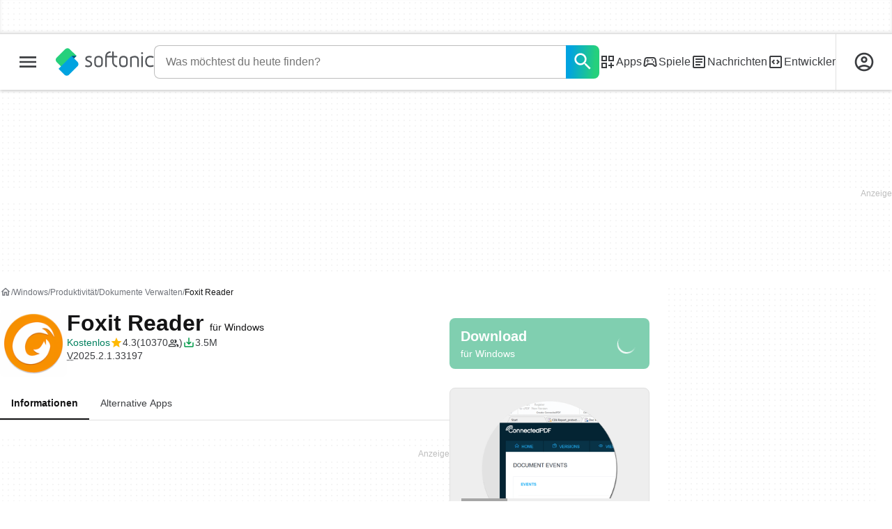

--- FILE ---
content_type: text/html;charset=utf-8
request_url: https://foxit-reader.de.softonic.com/
body_size: 56180
content:
<!DOCTYPE html><html lang="de-DE"><head><meta charSet="UTF-8"/><meta name="viewport" content="width=device-width,initial-scale=1,minimum-scale=1"/><script type="didomi/javascript" async="" src="https://www.googletagmanager.com/gtag/js?id=AW-776951102"></script><title>Foxit Reader - Download</title><link rel="preconnect" href="https://sdk.privacy-center.org"/><link rel="preconnect" href="https://securepubads.g.doubleclick.net"/><link rel="preconnect" href="https://c.amazon-adsystem.com"/><link rel="preconnect" href="https://www.googletagmanager.com"/><link rel="preconnect" href="https://assets.sftcdn.net"/><link rel="preconnect" href="https://images.sftcdn.net"/><link rel="preconnect" href="https://securepubads.g.doubleclick.net" crossorigin=""/><link rel="preconnect" href="https://c.amazon-adsystem.com" crossorigin=""/><link rel="preload" href="https://sdk.privacy-center.org/a8ff32f4-78c7-4428-825d-0badb488b68b/loader.js?target=de.softonic.com" as="script"/><meta property="td-page" content="Program"/><meta property="rv-tech" content="beren"/><meta property="rv-ad-unit-path" content="%%display%%/%%display%%-Web-de/%%section%%/%%page%%page/%%slot%%"/><meta property="rv-locale" content="de-DE"/><meta property="rv-compliant" content="1"/><meta property="rv-monetizable" content="true"/><meta property="rv-author" content="Foxit Corporation"/><meta property="rv-recat" content="business-productivity,document-management"/><meta property="rv-review-vecna" content="false"/><meta property="rv-hosted" content="false"/><meta property="rv-page-id" content="program"/><meta property="rv-app-id" content="687d09ee-96d0-11e6-b50c-00163ed833e7"/><meta property="rv-program-name" content="Foxit Reader"/><meta property="rv-platform-id" content="windows"/><meta property="rv-main-category-id" content="business-productivity"/><meta property="rv-category-id" content="document-management"/><meta property="rv-developer-slug" content="foxit-corporation"/><meta property="rv-afs-query" content="Foxit Reader"/><meta property="rv-interstitial-unhideWindow" content="true"/><meta property="rv-interstitial-navBar" content="true"/><meta property="rv-interstitial-rapidScroll" content="true"/><link rel="dns-prefetch" href="https://sdk.privacy-center.org"/><link rel="dns-prefetch" href="https://securepubads.g.doubleclick.net"/><link rel="dns-prefetch" href="https://c.amazon-adsystem.com"/><link rel="dns-prefetch" href="https://www.googletagmanager.com"/><link rel="dns-prefetch" href="https://assets.sftcdn.net"/><link rel="dns-prefetch" href="https://images.sftcdn.net"/><meta name="appId" content="687d09ee-96d0-11e6-b50c-00163ed833e7"/><meta name="program" content="{&quot;programId&quot;:&quot;687d09ee-96d0-11e6-b50c-00163ed833e7&quot;,&quot;ecosystemId&quot;:&quot;windows&quot;,&quot;languageCode&quot;:&quot;de&quot;,&quot;brandName&quot;:&quot;sft&quot;}"/><meta name="title" content="Foxit Reader - Download"/><meta name="description" content="Foxit Reader, Download kostenlos. Foxit Reader 2025.2.1.33197: Kostenloser und schlanker PDF-Reader mit vielen praktischen Zusatzfunktionen. Der koste"/><meta name="robots" content="all"/><meta property="ira" content="ii-hemd"/><link rel="canonical" href="https://foxit-reader.de.softonic.com/"/><link rel="alternate" hrefLang="ar" href="https://foxit-reader.softonic-ar.com/"/><link rel="alternate" hrefLang="de" href="https://foxit-reader.de.softonic.com/"/><link rel="alternate" hrefLang="en" href="https://foxit-reader.en.softonic.com/"/><link rel="alternate" hrefLang="x-default" href="https://foxit-reader.en.softonic.com/"/><link rel="alternate" hrefLang="es" href="https://foxit-reader.softonic.com/"/><link rel="alternate" hrefLang="fr" href="https://foxit-reader.fr.softonic.com/"/><link rel="alternate" hrefLang="id" href="https://foxit-reader.softonic-id.com/"/><link rel="alternate" hrefLang="it" href="https://foxit-reader.it.softonic.com/"/><link rel="alternate" hrefLang="ja" href="https://foxit-reader.softonic.jp/"/><link rel="alternate" hrefLang="ko" href="https://foxit-reader.softonic.kr/"/><link rel="alternate" hrefLang="nl" href="https://foxit-reader.softonic.nl/"/><link rel="alternate" hrefLang="pl" href="https://foxit-reader.softonic.pl/"/><link rel="alternate" hrefLang="pt" href="https://foxit-reader.softonic.com.br/"/><link rel="alternate" hrefLang="ru" href="https://foxit-reader.softonic.ru/"/><link rel="alternate" hrefLang="sv" href="https://foxit-reader.softonic.se/"/><link rel="alternate" hrefLang="th" href="https://foxit-reader.softonic-th.com/"/><link rel="alternate" hrefLang="tr" href="https://foxit-reader.softonic.com.tr/"/><link rel="alternate" hrefLang="vi" href="https://foxit-reader.vi.softonic.com/"/><link rel="alternate" hrefLang="zh" href="https://foxit-reader.softonic.cn/"/><meta name="google-adsense-account" content="sites-8478182238710563"/><meta name="theme-color" content="#fff"/><meta property="og:ttl" content="2419200"/><meta name="route-id" content="program"/><meta http-equiv="x-ua-compatible" content="IE=edge"/><link rel="shortcut icon" type="image/x-icon" href="https://images.sftcdn.net/images/t_favicon-v2/p/687d09ee-96d0-11e6-b50c-00163ed833e7/2864725933/foxit-reader-Icon.png"/><script id="script-params" class="script-params" type="application/json">{"defaultDeviceType":"desktop","defaultPlatformId":"windows","defaultSiteURL":"https://en.softonic.com/","isCacheBypassed":false,"coreEnv":"production","routeId":"program","legacyPageType":"program_page","site":{"hasArticles":true,"isActive":true,"isDefault":false,"languageCode":"de","locale":"de-DE","notifyExperiments":true,"url":{"basePath":"/","defaultSubdomain":"","domain":"softonic","hostname":"de.softonic.com","protocol":"https:","baseURL":"https://de.softonic.com/"},"languageName":"Deutsch"},"ga4Number":"G-R5K71YRXMV","assetPrefix":"https://assets.sftcdn.net","appVersion":"1.2699.0","behaviorRules":{},"iconsURL":"/statics/beren/icons.svg","thumbnailPlaceholderURL":"https://assets.sftcdn.net/public/2134d0.svg","imagePlaceholderURL":"https://assets.sftcdn.net/public/d8b289.svg","platforms":[{"name":"Windows","id":"windows","slug":"windows","versions":[{"name":"Windows 11","id":"11","slug":"windows-11"},{"name":"Windows 10","id":"10","slug":"windows-10"},{"name":"Windows 7","id":"7","slug":"windows-7"}]},{"name":"Android","id":"android","isMobile":true,"slug":"android"},{"name":"Mac","id":"mac","slug":"mac"},{"name":"iPhone","id":"iphone","isMobile":true,"slug":"iphone"},{"name":"PWA","id":"pwa","slug":"pwa"},{"name":"Web Apps","id":"web-apps","slug":"web-apps"},{"name":"WordPress","id":"wordpress","slug":"wordpress"},{"name":"Mobile","id":"mobile","isActive":false,"isMobile":true,"slug":"mobile"},{"name":"Browser Games","id":"browser-games","slug":"browser-games"},{"name":"PlayStation 5","id":"ps5","slug":"ps5"},{"name":"PlayStation 4","id":"ps4","slug":"ps4"},{"name":"Xbox Series X|S","id":"xbox-series-x-s","slug":"xbox-series-x-s"},{"name":"Xbox One","id":"xbox-one","slug":"xbox-one"},{"name":"Nintendo Switch","id":"nintendo-switch","slug":"nintendo-switch"},{"name":"Windows Phone","id":"windows-phone-7","isActive":false,"isMobile":true,"slug":"windows-phone-7"},{"name":"BlackBerry","id":"blackberry","isActive":false,"slug":"blackberry"},{"name":"Windows Phone","id":"Linux","isActive":false,"slug":"linux"},{"name":"Palm OS","id":"palm","isActive":false,"slug":"palm"},{"name":"Pocket PC","id":"pocketpc","isActive":false,"slug":"pocketpc"},{"name":"Symbian","id":"symbian","isActive":false,"slug":"symbian"},{"name":"Java","id":"java","isActive":false,"slug":"java"},{"name":"Windows Mobile","id":"windowsmobile","isActive":false,"slug":"windowsmobile"},{"name":"WebOS","id":"webos","isActive":false,"slug":"webos"}],"pageViewTrackingParams":{"google_compliant":"yes","program_id":"687d09ee-96d0-11e6-b50c-00163ed833e7","program_name":"Foxit Reader","program_platform":"windows","program_category":"business-productivity","program_subcategory":"document-management","program_download_type":"affiliation_download","program_licence":"free","program_has_gallery":"yes","program_has_button_buy":"no","program_has_offer":"no","program_has_button_download":"yes","program_review_vecna":"false","program_review_publication_date":"2008-04-04","program_review_modification_date":"2025-12-28","program_review_source":"textbroker-new-review","program_user_score":8.5,"nr_reviews":17},"platformId":"windows","monthlyDownloads":105,"RSOCSearchURL":"https://de.softonic.com/s"}</script><script id="init-tracking">
            window.dataLayer = window.dataLayer || [];
            window.uetq = window.uetq || [];
            window.eventTracker = window.eventTracker || {};
            eventTracker.cmd = eventTracker.cmd || [];
          </script><script id="google-tag-manager">
            (function(w,d,l){
              w[l]=w[l]||[];w[l].push({'gtm.start':new Date().getTime(),event:'gtm.js'})
            })(window,document,'dataLayer')
          </script><script id="universal-event-tracker">
            (function(w,d,t,r,u)
            {
                var f,n,i;
                w[u]=w[u]||[],f=function()
                {
                    var o={ti:"97209918", enableAutoSpaTracking: true};
                    o.q=w[u],w[u]=new UET(o),w[u].push("pageLoad")
                },
                n=d.createElement(t),n.src=r,n.async=1,n.onload=n.onreadystatechange=function()
                {
                    var s=this.readyState;
                    s&&s!=="loaded"&&s!=="complete"||(f(),n.onload=n.onreadystatechange=null)
                },
                i=d.getElementsByTagName(t)[0],i.parentNode.insertBefore(n,i)
            })
            (window,document,"script","//bat.bing.com/bat.js","uetq");
          </script><script async="" src="https://www.googletagmanager.com/gtm.js?id=GTM-5LWWHP"></script><script data-default-platform-id="windows" data-default-device-type="desktop">(function() {
    const defaultPlatformId = document.currentScript?.dataset.defaultPlatformId;
    const defaultDeviceType = document.currentScript?.dataset.defaultDeviceType;
    const berCookies = document.cookie.split(";").reduce((acc, cookie)=>{
        const [rawKey, rawValue] = cookie.split(/=(.+)/);
        const key = rawKey.trim();
        if (key === "utm") {
            acc[key] = Object.fromEntries(new URLSearchParams(rawValue).entries());
        } else {
            try {
                acc[key] = decodeURIComponent(rawValue);
            } catch (_e) {
                acc[key] = rawValue;
            }
        }
        return acc;
    }, {});
    const countryCode = berCookies["ber-country-code"] ?? "XX";
    const isEU = /^(AT|BE|BG|HR|CY|CZ|DK|EE|FI|FR|DE|GR|HU|IE|IT|LV|LT|LU|MT|NL|PL|PT|RO|SK|SI|ES|SE|GB|NO|IS|LI)$/.test(countryCode);
    const isUS = countryCode === "US";
    let adsRegion = "C";
    if (/^(US|AU|CA|GB|IE|NZ)$/.test(countryCode)) {
        adsRegion = "A";
    } else if (/^(JP|NL|DE|IT|FR|ES|BE|LU|AT|CH|NO|SE|DK|PT)$/.test(countryCode)) {
        adsRegion = "B";
    }
    const utm = berCookies["utm"] || {};
    window.berConfig = {
        countryCode,
        city: berCookies["ber-city"],
        browserName: berCookies["ber-browser-name"],
        region: berCookies["ber-region"],
        adsRegion,
        isEU,
        isUS,
        isBot: (berCookies["ber-is-bot"] ?? "false") === "true",
        isLanding: (berCookies["ber-is-landing"] ?? "false") === "true",
        userPlatformId: berCookies["ber-user-platform-id"] || defaultPlatformId,
        userLanguage: window.navigator.language,
        deviceType: berCookies["ber-device-type"] || defaultDeviceType,
        userAgent: window.navigator.userAgent,
        utmMedium: utm.medium ?? "organic",
        utmSource: utm.source ?? "",
        utmCampaign: utm.campaign ?? "",
        experimentBucket: berCookies["_swo_pos"] ?? "0",
        activeExperimentVariant: berCookies["_swo_vis"] ?? ""
    };
})();
</script><script id="didomi-config-script">
window.gdprAppliesGlobally = false;
window.didomiConfig = {
  notice: {
    denyOptions: {
      button: window.berConfig?.countryCode === 'ES' ? "secondary" : "none",
    },
  },
};</script><script id="cmp-script">(function(){function a(e){if(!window.frames[e]){if(document.body&&document.body.firstChild){var t=document.body;var n=document.createElement("iframe");n.style.display="none";n.name=e;n.title=e;t.insertBefore(n,t.firstChild)}else{setTimeout(function(){a(e)},5)}}}function e(n,r,o,c,s){function e(e,t,n,a){if(typeof n!=="function"){return}if(!window[r]){window[r]=[]}var i=false;if(s){i=s(e,t,n)}if(!i){window[r].push({command:e,parameter:t,callback:n,version:a})}}e.stub=true;function t(a){if(!window[n]||window[n].stub!==true){return}if(!a.data){return}var i=typeof a.data==="string";var e;try{e=i?JSON.parse(a.data):a.data}catch(t){return}if(e[o]){var r=e[o];window[n](r.command,r.parameter,function(e,t){var n={};n[c]={returnValue:e,success:t,callId:r.callId};a.source.postMessage(i?JSON.stringify(n):n,"*")},r.version)}}if(typeof window[n]!=="function"){window[n]=e;if(window.addEventListener){window.addEventListener("message",t,false)}else{window.attachEvent("onmessage",t)}}}e("__tcfapi","__tcfapiBuffer","__tcfapiCall","__tcfapiReturn");a("__tcfapiLocator");})();</script><script async="" id="didomi-script" src="https://sdk.privacy-center.org/a8ff32f4-78c7-4428-825d-0badb488b68b/loader.js?target=de.softonic.com"></script><script id="didomi-custom-script">(function() {
    const config = {
        allowedCountries: [
            "ES"
        ]
    };
    const selectors = {
        popup: "didomi-popup",
        buttonsContainer: "buttons",
        agreeButton: "didomi-notice-agree-button",
        disagreeButton: "didomi-notice-disagree-button"
    };
    const textsByCountry = {
        ES: {
            disagreeButtonLabel: "Rechazar y suscribirte",
            disagreeButtonAriaLabel: "Rechazar y suscribirte: Denegar nuestro procesamiento de datos si se subscribe"
        }
    };
    function createDisagreeButton(countryCode) {
        const texts = textsByCountry[countryCode];
        const disagreeButton = document.createElement("button");
        disagreeButton.id = selectors.disagreeButton;
        disagreeButton.className = "didomi-components-button didomi-button didomi-disagree-button didomi-button-standard standard-button";
        disagreeButton.setAttribute("aria-label", texts.disagreeButtonAriaLabel);
        disagreeButton.style.cssText = "color: rgb(68, 68, 68); background-color: rgb(238, 238, 238); border-radius: 0px; border-color: rgba(34, 34, 34, 0.2); border-width: 1px; display: block !important;";
        const buttonSpan = document.createElement("span");
        buttonSpan.textContent = texts.disagreeButtonLabel;
        disagreeButton.appendChild(buttonSpan);
        disagreeButton.addEventListener("click", function() {
            if (window.Didomi && window.Didomi.setUserDisagreeToAll) {
                window.Didomi.setUserDisagreeToAll();
            }
        });
        return disagreeButton;
    }
    const isContentLoaded = new Promise(function(resolve) {
        if (document.readyState !== "loading") {
            resolve();
        } else {
            document.addEventListener("DOMContentLoaded", function() {
                resolve();
            });
        }
    });
    async function onDidomiNoticeShown() {
        await isContentLoaded;
        const countryCode = window.berConfig?.countryCode;
        if (!config.allowedCountries.includes(countryCode) || !textsByCountry[countryCode]) {
            return;
        }
        const popup = document.getElementById(selectors.popup);
        if (!popup) {
            return;
        }
        if (document.getElementById(selectors.disagreeButton)) {
            return;
        }
        const disagreeButton = createDisagreeButton(countryCode);
        const buttonsContainer = document.getElementById(selectors.buttonsContainer);
        const agreeButton = document.getElementById(selectors.agreeButton);
        if (!buttonsContainer || !agreeButton) {
            return;
        }
        buttonsContainer.insertBefore(disagreeButton, agreeButton);
    }
    window.didomiEventListeners = window.didomiEventListeners || [];
    window.didomiEventListeners.push({
        event: "notice.shown",
        listener: onDidomiNoticeShown
    });
})();
</script><script id="ads-script">(function() {
    if (window.berConfig?.countryCode !== "RU") {
        const script = document.currentScript;
        const dataset = script ? script.dataset : {};
        const enabledURL = dataset.enabledUrl;
        const gptScript = document.createElement("script");
        gptScript.src = "https://securepubads.g.doubleclick.net/tag/js/gpt.js";
        gptScript.async = true;
        document.head.appendChild(gptScript);
        const adSenseScript = document.createElement("script");
        adSenseScript.src = "https://www.google.com/adsense/search/ads.js";
        adSenseScript.async = true;
        document.head.appendChild(adSenseScript);
        if (enabledURL) {
            window.googletag = window.googletag || {
                cmd: []
            };
            googletag.cmd.push(function() {
                googletag.pubads().set("page_url", enabledURL);
            });
        }
        (function(g, o) {
            g[o] = g[o] || function() {
                (g[o]["q"] = g[o]["q"] || []).push(arguments);
            }, g[o]["t"] = 1 * new Date;
        })(window, "_googCsa");
    }
})();
</script><script data-tag-id="AW-776951102" type="didomi/javascript">const tagId = document.currentScript.dataset.tagId;
window.dataLayer = window.dataLayer || [];
function gtag() {
    dataLayer.push(arguments);
}
gtag("js", new Date);
gtag("config", tagId, {
    linker: {
        decorate_forms: false
    }
});
</script><script id="rv-metas" data-page-id="program">{
    const { pageId } = document.currentScript?.dataset ?? {};
    function createRevampMeta(property, content) {
        const meta = document.createElement("meta");
        meta.setAttribute("property", property);
        meta.content = content;
        document.head.appendChild(meta);
    }
    const ab = window?.berConfig?.activeExperimentVariant;
    const medium = window?.berConfig?.utmMedium;
    if (ab && medium) {
        createRevampMeta("rv-ab-medium", `${ab}_${medium}`);
    }
    const adsRegion = window?.berConfig?.adsRegion;
    if (adsRegion) {
        createRevampMeta("rv-region", adsRegion);
    }
    const countryCode = window?.berConfig?.countryCode;
    if (countryCode) {
        createRevampMeta("rv-country", countryCode);
    }
    const devicePlatformId = window?.berConfig?.userPlatformId;
    if (devicePlatformId) {
        createRevampMeta("rv-device-platform-id", devicePlatformId);
    }
    const isDesktop = window.berConfig?.deviceType === "desktop";
    const isPaidTraffic = window.berConfig?.utmMedium === "paid";
    const isDownloadPage = pageId === "programDownload";
    const isSearchPage = pageId === "search";
    const isArticlesTypologyPage = pageId === "articlesTypology";
    const isDESite = window.location.hostname.includes("de.softonic.com");
    const cookies = document.cookie.split("; ").reduce((acc, cookie)=>{
        const [key, value] = cookie.split("=");
        acc[key] = value;
        return acc;
    }, {});
    const hasDIBeenShown = cookies["softonic-r2d2-view-state"] === "1";
    const slotsToDisable = [];
    const disableOOPInterstitial = isDownloadPage && isDesktop && !isPaidTraffic || isSearchPage && isDesktop || isArticlesTypologyPage;
    if (disableOOPInterstitial) {
        slotsToDisable.push("ATF_OOP_Interstitial");
    }
    if (!hasDIBeenShown && isPaidTraffic && countryCode === "DE" && isDESite) {
        slotsToDisable.push("dsk-native-notificationbar", "mob-top-leaderboard-sticky", "adfox_170541949275384070", "td-top-mpu-bf", "dsk-top-leaderboard-1", "adfox_170541936396072525", "dsk-top-mpu-1", "adfox_170541942819852254", "dsk-bottom-mpu-2", "dsk-bottom-leaderboard-1", "mob-top-mpu-2", "rscontainer-dsk", "adfox_17054195920781523", "adfox_170541956635461594", "mob-td-top-mpu-0", "adfox_170541961613893433", "mob-top-mpu-1", "mob-bottom-mpu-1");
    }
    if (slotsToDisable.length > 0) {
        createRevampMeta("rv-disable-slot-type-ids", slotsToDisable.join(", "));
    }
}</script><script id="revamp-script">!function(t) {
    function s(s, a) {
        t.revamp.cmd.push([
            s,
            a
        ]);
    }
    t.revamp = t.revamp || {};
    t.revamp.cmd = [];
    t.revamp.displaySlots = t.revamp.displaySlots || function() {
        s("displayDeferredSlots", arguments);
    };
    t.revamp.destroySlots = t.revamp.destroySlots || function() {
        s("destroyGptSlots", arguments);
    };
    t.revamp.disableDi = t.revamp.disableDi || function() {
        s("disableDi", arguments);
    };
    t.revamp.displayCustomInterstitial = t.revamp.displayCustomInterstitial || function() {
        s("displayCustomInterstitial", arguments);
    };
    t.revamp.getFPValues = t.revamp.getFPValues || function() {
        s("getFPValues", arguments);
    };
}(window);
(function() {
    window.revampAdRendered = window.revampAdRendered || [];
    window.dataLayer = window.dataLayer || [];
    window.uetq = window.uetq || [];
    window.dataLayer.push({
        di_status: "revamp_not_loaded"
    }, {
        di_tech: "beren"
    });
    document.addEventListener("rv:adRendered", function(event) {
        window.revampAdRendered.push(event.detail);
    });
    var eventBundleMapping = {
        campaign: {
            ga4_event: "di_request"
        },
        display: {
            ga4_event: "di_show"
        },
        download: {
            ga4_event: "di_download"
        },
        downloadBackfill: {
            ga4_event: "di_download"
        },
        error: {
            labelFn: (ev)=>ev.error || "unknown error"
        }
    };
    var eventPrimePicksMapping = {
        getCampaign: {
            ga4_event: "di_request"
        },
        display: {
            ga4_event: "di_show"
        },
        download: {
            ga4_event: "di_download"
        },
        error: {
            labelFn: (ev)=>ev.error || "unknown error"
        }
    };
    var eventPopupMapping = {
        revampLoaded: {
            ga4_di_status: "revamp_loaded"
        },
        flowInitiated: {
            ga4_di_status: "flow_initiated"
        },
        diDisabledByMeta: {
            ga4_di_status: "disabled_by_meta"
        },
        diHasBeenShown: {
            ga4_di_status: "has_been_shown"
        },
        diHasNotPriority: {
            ga4_di_status: "has_not_priority"
        },
        diDisabledForPageType: {
            ga4_di_status: "disabled_for_page_type"
        },
        diDisabledInvalidPublisherConfig: {
            ga4_di_status: "disabled_invalid_publisher_config"
        },
        gettingContext: {
            ga4_di_status: "getting_context"
        },
        getCampaign: {
            ga4_event: "di_request"
        },
        diErrorRenderingRootElement: {
            ga4_di_status: "error_rendering_root_element"
        },
        diSetModalVisible: {
            ga4_di_status: "set_modal_visible"
        },
        diPreRenderDone: {
            ga4_di_status: "pre_render_done"
        },
        close: {
            ga4_event: "di_click",
            ga4_clicked: "close"
        },
        continue: {
            ga4_event: "di_click",
            ga4_clicked: "continue"
        },
        display: {
            ga4_event: "di_show"
        },
        downloadRecommended: {
            ga4_event: "di_download",
            download_type: "download"
        },
        downloadLandingPage: {
            ga4_event: "di_download",
            download_type: "download_visit_website"
        },
        home: {
            ga4_event: "di_click",
            ga4_clicked: "home"
        },
        support: {
            ga4_event: "di_click",
            ga4_clicked: "support"
        },
        error: {
            labelFn: (ev)=>ev.error || "unknown error"
        }
    };
    function handleErrorEvent(diEvent, eventMapped, diPlacement) {
        const errorMessage = eventMapped.labelFn ? eventMapped.labelFn(diEvent) : diEvent.error || "unknown error";
        window.dataLayer.push({
            event: "di_error",
            error_message: errorMessage,
            di_placement: diPlacement,
            di_status: "error"
        });
    }
    function handleGetCampaignEvent(diEvent, eventMapped, diPlacement) {
        const suitableCampaigns = (diEvent.campaignsResult?.suitableCampaigns || []).map((param)=>{
            let { id } = param;
            return id;
        });
        const winnerCampaign = diEvent.campaignsResult?.winnerCampaign?.id ? "has_winner_campaign" : "has_not_winner_campaign";
        const { browserName, browserVersion, countryCode, userPlatformId, userPlatformVersion, utmMedium, utmSource } = diEvent.apiParamsFiltered;
        window.dataLayer.push({
            ...diPlacement === "popup" && {
                event: eventMapped.ga4_event
            },
            custom_event_type: eventMapped.ga4_event,
            detected_country: countryCode,
            di_placement: diPlacement,
            di_status: suitableCampaigns.length === 0 ? "non_suitable_campaign" : winnerCampaign,
            suitable_campaigns: suitableCampaigns,
            user_browser: browserName || "n/a",
            user_browser_version: browserVersion || "n/a",
            user_medium: utmMedium || "n/a",
            user_operating_system: userPlatformId || "n/a",
            user_operating_system_version: userPlatformVersion || "n/a",
            user_source: utmSource || "n/a"
        });
    }
    function handlePopupStatusEvent(eventMapped) {
        window.dataLayer.push({
            di_status: eventMapped.ga4_di_status
        });
    }
    function getWCTClickID(diEvent, diPlacement, kind) {
        if (diPlacement === "popup") {
            return kind === "downloadLandingPage" && document.querySelector(".rv-di-step-download .rv-di-action-button__button")?.href.match(/wct\d{10}[\d\w]{5}/);
        }
        return kind === "download" && diEvent.buildUrl.match(/wct\d{10}[\d\w]{5}/);
    }
    function handleDefaultEvent(diEvent, eventMapped, diPlacement, kind) {
        const WCTClickID = getWCTClickID(diEvent, diPlacement, kind);
        window.dataLayer.push({
            event: eventMapped.ga4_event,
            campaign_delivery_logic: diEvent.campaign?.logic || "n/a",
            detected_country: diEvent.countryCode,
            di_campaign_name: diEvent.campaign?.id || "n/a",
            di_placement: diPlacement,
            ...eventMapped.ga4_clicked && {
                element_clicked: eventMapped.ga4_clicked
            },
            ...eventMapped.download_type && {
                di_download_type: eventMapped.download_type
            },
            ...WCTClickID && {
                wct_click_id: WCTClickID[0]
            }
        });
    }
    function trackBundleGA4Event(diEvent) {
        let diPlacement = arguments.length > 1 && arguments[1] !== void 0 ? arguments[1] : "bundle", eventKind = arguments.length > 2 && arguments[2] !== void 0 ? arguments[2] : null;
        const kind = diEvent.kind || eventKind;
        const eventMapped = eventBundleMapping[kind];
        if (!eventMapped) {
            return;
        }
        if (kind === "error") {
            handleErrorEvent(diEvent, eventMapped, diPlacement);
        } else if (kind === "campaign") {
            handleGetCampaignEvent(diEvent, eventMapped, diPlacement);
        } else {
            handleDefaultEvent(diEvent, eventMapped, diPlacement, kind);
        }
    }
    function trackPrimePicksGA4Event(diEvent) {
        let diPlacement = arguments.length > 1 && arguments[1] !== void 0 ? arguments[1] : "prime-picks", eventKind = arguments.length > 2 && arguments[2] !== void 0 ? arguments[2] : null;
        const kind = diEvent.kind || eventKind;
        const eventMapped = eventPrimePicksMapping[kind];
        if (!eventMapped) {
            return;
        }
        if (kind === "error") {
            handleErrorEvent(diEvent, eventMapped, diPlacement);
        } else if (kind === "getCampaign") {
            handleGetCampaignEvent(diEvent, eventMapped, diPlacement);
        } else {
            handleDefaultEvent(diEvent, eventMapped, diPlacement, kind);
        }
    }
    function trackPopupGA4Event(diEvent) {
        let diPlacement = arguments.length > 1 && arguments[1] !== void 0 ? arguments[1] : "popup";
        const kind = diEvent.kind;
        const eventMapped = eventPopupMapping[kind];
        if (!eventMapped) {
            return;
        }
        if (kind === "error") {
            handleErrorEvent(diEvent, eventMapped, diPlacement);
        } else if (kind === "getCampaign") {
            handleGetCampaignEvent(diEvent, eventMapped, diPlacement);
        } else if ([
            "revampLoaded",
            "flowInitiated",
            "diDisabledByMeta",
            "diHasBeenShown",
            "diHasNotPriority",
            "diDisabledForPageType",
            "diDisabledInvalidPublisherConfig",
            "gettingContext",
            "diErrorRenderingRootElement",
            "diPreRenderDone",
            "diSetModalVisible"
        ].includes(kind)) {
            handlePopupStatusEvent(eventMapped);
        } else {
            handleDefaultEvent(diEvent, eventMapped, diPlacement, kind);
        }
    }
    function trackConversion() {
        window.uetq.push("event", "di_download", {
            event_category: "click",
            event_label: "DIDownload"
        });
    }
    Object.keys(eventBundleMapping).forEach((eventName)=>{
        const eventBundleName = `rv:bundle:${eventName}`;
        document.addEventListener(eventBundleName, (ev)=>{
            trackBundleGA4Event(ev.detail.userEvent ?? ev.detail, "bundle", eventName);
        });
        const eventBundleBackfillName = `rv:bundle:bundle-backfill:${eventName}`;
        document.addEventListener(eventBundleBackfillName, (ev)=>{
            trackBundleGA4Event(ev.detail.userEvent ?? ev.detail, "bundle-backfill", eventName);
        });
    });
    Object.keys(eventPrimePicksMapping).forEach((eventName)=>{
        const eventPrimePicksName = `rv:primePicks:${eventName}`;
        document.addEventListener(eventPrimePicksName, (ev)=>{
            trackPrimePicksGA4Event(ev.detail.userEvent ?? ev.detail, "prime-picks", eventName);
        });
    });
    Object.keys(eventPopupMapping).forEach((eventName)=>{
        const eventPopupName = `rv:di:${eventName}`;
        document.addEventListener(eventPopupName, (ev)=>{
            trackPopupGA4Event(ev.detail, "popup");
        });
    });
    [
        "download"
    ].forEach((eventName)=>{
        const eventBundleName = `rv:bundle:${eventName}`;
        document.addEventListener(eventBundleName, ()=>{
            trackConversion();
        });
    });
    [
        "download"
    ].forEach((eventName)=>{
        const eventPrimePicksName = `rv:prime-picks:${eventName}`;
        document.addEventListener(eventPrimePicksName, ()=>{
            trackConversion();
        });
    });
    [
        "downloadRecommended",
        "downloadLandingPage"
    ].forEach((eventName)=>{
        const eventPopupName = `rv:di:${eventName}`;
        document.addEventListener(eventPopupName, ()=>{
            trackConversion();
        });
    });
})();
</script><script async="" type="module" src="//rv-assets.softonic.com/publishers/softonic.js?modern=1"></script><script async="" src="//rv-assets.softonic.com/prebid/softonic/prebid-client.js"></script><script id="yandex-ads" type="text/javascript" data-yandex-slots="{&quot;desktop&quot;:[{&quot;containerId&quot;:&quot;adfox_170541936396072525&quot;,&quot;p1&quot;:&quot;dauay&quot;,&quot;p2&quot;:&quot;iuik&quot;},{&quot;containerId&quot;:&quot;adfox_170541942819852254&quot;,&quot;p1&quot;:&quot;datzb&quot;,&quot;p2&quot;:&quot;iuhu&quot;}],&quot;mobile&quot;:[{&quot;containerId&quot;:&quot;adfox_17404800184699944&quot;,&quot;p1&quot;:&quot;dazav&quot;,&quot;p2&quot;:&quot;ivhn&quot;},{&quot;containerId&quot;:&quot;adfox_170541949275384070&quot;,&quot;p1&quot;:&quot;daubi&quot;,&quot;p2&quot;:&quot;iuin&quot;,&quot;isSticky&quot;:true}]}">{
    if (window.berConfig?.countryCode === "RU") {
        window.yaContextCb = window.yaContextCb || [];
        const yandexScript = document.createElement("script");
        yandexScript.src = "https://yandex.ru/ads/system/context.js";
        yandexScript.async = true;
        document.head.appendChild(yandexScript);
        const deviceType = window.berConfig?.deviceType;
        const script = document.currentScript;
        const dataset = script ? script.dataset : {};
        let yandexSlots = [];
        if (dataset.yandexSlots) {
            try {
                const pageYandexSlots = JSON.parse(dataset.yandexSlots);
                yandexSlots = pageYandexSlots[deviceType] || [];
            } catch (_) {}
        }
        document.addEventListener("DOMContentLoaded", ()=>{
            for (const { containerId, p1, p2, isSticky = false } of yandexSlots){
                window.yaContextCb.push(function() {
                    Ya.adfoxCode.create({
                        ownerId: 3727641,
                        containerId,
                        params: {
                            p1,
                            p2
                        }
                    });
                });
                if (isSticky) {
                    const bar = document.getElementById("bottom-bar-slide");
                    bar?.classList?.remove("not-visible", "zero-height");
                }
            }
        });
    }
}</script><script async="" crossorigin="anonymous" type="module" src="https://assets.sftcdn.net/public/boot.c9cfd4.js"></script><script data-project="n22abp4c18" data-purposes="measure_content_performance" type="didomi/javascript">(function(c, l, a, r, i, t, y) {
    c[a] = c[a] || function() {
        (c[a].q = c[a].q || []).push(arguments);
    };
    t = l.createElement(r);
    t.async = 1;
    t.src = "https://www.clarity.ms/tag/" + i;
    y = l.getElementsByTagName(r)[0];
    y.parentNode.insertBefore(t, y);
})(window, document, "clarity", "script", document.currentScript.dataset.project);
</script><script data-tracking="UA-20034679-1" data-src="aHR0cHM6Ly93Y3Quc29mdG9uaWMuY29tL3djdC5qcz90eXBlPXNlc3Npb24=" data-proxy="aHR0cHM6Ly93Y3Quc29mdG9uaWMuY29t" data-domain=".softonic.com" data-vendor="c:wecantrack-VUQrBaVN" data-has-affiliation-links="true" type="didomi/javascript">const wctSrc = document.currentScript.dataset.src;
const wctGoogleTrackingId = document.currentScript.dataset.tracking;
const wctProxy = document.currentScript.dataset.proxy;
const wctCookieDomain = document.currentScript.dataset.domain;
function wctInit() {
    (function(w, c, t, u) {
        w._wct = w._wct || {};
        w._wct = u;
        var s = c.createElement(t);
        s.type = "text/javascript";
        s.async = true;
        s.src = atob(wctSrc);
        var r = c.getElementsByTagName(t)[0];
        r.parentNode.insertBefore(s, r);
    })(window, document, "script", {
        uid: "s3czDT",
        google_tracking_id: wctGoogleTrackingId,
        proxy: atob(wctProxy),
        auto_tagging: true,
        page_mutations: true,
        click_id_placeholder: "sft_ph",
        cookie_domain: wctCookieDomain
    });
}
const isWeCanTrackDI = window.google_tag_manager?.["GTM-5LWWHP"]?.dataLayer?.get("suitable_campaigns")?.find((campaign)=>campaign.startsWith("wecantrack"));
const isWeCanTrackBundle = window.google_tag_manager?.["GTM-5LWWHP"]?.dataLayer?.get("di_campaign_name")?.startsWith("wecantrack");
const isWeCanTrackCampaign = isWeCanTrackBundle || isWeCanTrackDI;
if (document.currentScript.dataset.hasAffiliationLinks === "true" || isWeCanTrackCampaign) {
    wctInit();
} else {
    document.addEventListener("rv:di:getCampaign", (e)=>{
        if (e.detail.campaignsResult?.suitableCampaigns?.some((campaign)=>campaign.id?.startsWith("wecantrack"))) {
            wctInit();
        }
    });
    document.addEventListener("rv:bundle:display", (e)=>{
        if (e.detail?.userEvent?.campaign.id?.startsWith("wecantrack")) {
            wctInit();
        }
    });
}
</script><style>
@font-face {
  font-weight: 400;
  font-family: "Inter";
  font-style: normal;
  font-display: swap;
  src:
    local("Inter Regular"),
    local("Inter-Regular"),
    url("https://assets.sftcdn.net/public/584579.woff2") format("woff2"),
    url("https://assets.sftcdn.net/public/2717a9.woff") format("woff"),
}
@font-face {
  font-weight: 600;
  font-family: "Inter";
  font-style: normal;
  font-display: swap;
  src:
    local("Inter SemiBold"),
    local("Inter-SemiBold"),
    url("https://assets.sftcdn.net/public/de11dc.woff2") format("woff2"),
    url("https://assets.sftcdn.net/public/80c279.woff") format("woff"),

}
@font-face {
  font-weight: 600;
  font-family: "Montserrat";
  font-style: normal;
  font-display: swap;
  src:
    local("Montserrat SemiBold"),
    local("Montserrat-SemiBold"),
    url("https://assets.sftcdn.net/public/c971c0.woff2") format("woff2"),
    url("https://assets.sftcdn.net/public/96b129.woff") format("woff"),
}
@font-face {
  font-family: "Arial Fallback";
  font-display: swap;
  font-weight: 400;
  src: local(Arial);
  size-adjust: 107.4%;
  descent-override: 19%;
}
@font-face {
  font-family: "Arial Fallback";
  font-display: swap;
  font-weight: 600;
  src: local(Arial Bold);
  size-adjust: 107.7%;
  descent-override: 19%;
}
:root {
  --img-placeholder:url("https://assets.sftcdn.net/public/d8b289.svg");
}
</style><style>html,body,p,ol,ul,li,dl,dt,dd,blockquote,figure,fieldset,legend,textarea,pre,iframe,hr,h1,h2,h3,h4,h5,h6{margin:0;padding:0}h1,h2,h3,h4,h5,h6{font-size:100%;font-weight:400}ul{list-style:none}button,input,select{margin:0}html{box-sizing:border-box}*,:before,:after{box-sizing:inherit}details>*{box-sizing:border-box}summary{list-style:none}summary::-webkit-details-marker{display:none}img,video{max-width:100%;height:auto}iframe{border:0}table{border-collapse:collapse;border-spacing:0}td,th{padding:0}.is-hidden{display:none!important}.not-visible{visibility:hidden!important}.is-invisible{visibility:hidden;width:0;height:0;position:absolute;inset-block-start:-999999em;inset-inline-start:auto;overflow:hidden}@media screen and (max-width:47.94em){.is-mobile-hidden{display:none!important}}@media screen and (min-width:48em) and (max-width:63.94em){.is-tablet-hidden{display:none!important}}@media screen and (min-width:64em){.is-desktop-hidden{display:none!important}}@media screen and (max-width:47.94em){.is-mobile-visible{display:revert!important}}@media screen and (min-width:48em) and (max-width:63.94em){.is-tablet-visible{display:revert!important}}@media screen and (min-width:64em){.is-desktop-visible{display:revert!important}}.has-no-scroll{overscroll-behavior:none;touch-action:none;overflow:hidden}@media (hover:hover){.has-no-scroll{overscroll-behavior:auto;touch-action:auto;overflow:auto}}.delay-rendering{content-visibility:auto;contain-intrinsic-size:auto 500px}@media screen and (max-width:47.94em){.delay-rendering-mobile{content-visibility:auto;contain-intrinsic-size:auto 1000px}}:root{--gutter-neg:-8px;--gutter-pos:8px}html{text-rendering:optimizelegibility;scroll-behavior:smooth;-webkit-text-size-adjust:100%;text-size-adjust:100%}html:lang(ar-SA){direction:rtl}body{color:#3b3d40;font-family:Inter,Arial Fallback,arial,sans-serif;font-size:1rem;line-height:1.4}button,input{font-family:Inter,Arial Fallback,arial,sans-serif}strong,b{font-weight:600!important}a{color:inherit;text-decoration:none}.is-body-fixed{overscroll-behavior:none;touch-action:none;width:100%;overflow:hidden}[data-ber-device-type=mobile] .is-mobile-hide,[data-ber-device-type=tablet] .is-tablet-hide,[data-ber-device-type=desktop] .is-desktop-hide{display:none!important}.has-download-btn-sticky .wrap-download-btn-sticky{z-index:80;will-change:inset-block-end;background-color:#fff;border-radius:8px 8px 0 0;width:100%;margin:0;padding:16px;animation:.5s kPlhgT;position:fixed;inset-block-end:0;inset-inline-start:0;box-shadow:0 -2px 4px rgba(0,0,0,.2)}.has-tabs-sticky #page-header{box-shadow:none}.has-tabs-sticky #program-tabs{z-index:80;margin:0 calc(var(--gutter-neg)*2);padding:0 0 0 calc(var(--gutter-pos)*2);will-change:inset-block-start;background:#fff;animation:.5s wTibyB;position:fixed;inset-block-start:48px;box-shadow:0 2px 4px rgba(0,0,0,.2)}@media screen and (min-width:64em){.has-tabs-sticky #program-tabs{inset-block-start:80px}}.has-tabs-sticky #program-tabs nav{border-block-end:0}@media screen and (min-width:48em){.has-tabs-sticky #program-tabs nav{margin:0 calc(var(--gutter-neg)*2);padding:0 calc(var(--gutter-pos)*2);width:auto}.has-content-sticky{z-index:1;position:sticky;inset-block-start:92px}}@keyframes wTibyB{0%{inset-block-start:-80px}}@keyframes kPlhgT{0%{inset-block-end:-80px}to{inset-block-end:0}}.IU2LuK{--gutter-ads:-8px;margin-inline:calc(var(--gutter-ads)*2);background-color:#fff;background-image:radial-gradient(circle,#f5f5f5 1px,transparent 0);background-size:8px 8px;position:relative}@media screen and (min-width:64em){.IU2LuK{margin-inline:auto}}.f7HLyA{width:100%;overflow:hidden}.gVSuwW{padding-block-start:16px}.gVSuwW:before{text-align:end;color:#bdbdbd;content:attr(data-label);background-color:#fff;width:100%;height:16px;padding-inline:4px;font-size:.75rem;position:absolute;inset-block-start:0}.KiGfnH,.X0PXja{height:250px}.KiGfnH.bIytfW,.X0PXja.bIytfW{height:266px}.afBWjy,.Vk5xv6{height:90px}.afBWjy.bIytfW,.Vk5xv6.bIytfW{height:106px}[data-ber-utm-medium=paid] .IU2LuK.Vk5xv6{height:250px}[data-ber-utm-medium=paid] .IU2LuK.Vk5xv6.bIytfW{height:266px}.OL915d{height:64px}@media screen and (min-width:64em){.OL915d{border-block-end:1px solid #e0e0e0;height:49px;box-shadow:inset 0 -2px 4px rgba(0,0,0,.1)}}.has-wallpaper .OL915d{max-width:1030px}.raiSkinDesktop .OL915d{max-width:1200px}.yhas0P{height:82px;overflow:hidden}.yhas0P div{width:100%;height:auto;margin:auto}.yhas0P iframe{vertical-align:bottom;width:100%}.PWK0_D{flex-direction:column;justify-content:flex-start;align-items:center;min-height:600px}.PWK0_D.bIytfW{min-height:616px}.PWK0_D .f7HLyA{position:sticky;inset-block-start:54px}@media screen and (min-width:64em){.PWK0_D .f7HLyA{inset-block-start:100px}}.YaSk3V{min-height:285px;margin:auto}.xsF0vf{flex-direction:column;justify-content:center;margin-inline:auto;display:flex}._CKtDO{position:sticky;inset-block-start:54px}@media screen and (min-width:64em){._CKtDO{inset-block-start:100px}}.AcK0WS{margin-block-end:48px;position:sticky}.AcK0WS:after{width:calc(100% - var(--gutter-pos)*4);content:"";border-block-start:24px solid transparent;border-block-end:1px solid #e0e0e0;position:absolute;inset-block-start:100%}@media screen and (min-width:64em){.AcK0WS:after{width:100%}}.rMqEWy:after{border-block-end:1px solid #f5f5f5}.P1zQA8:after{border-block-end:1px solid #e0e0e0}.R6_caO,.ugntNb,.ABcZLO{display:none}[data-ber-utm-medium=paid] .IU2LuK.R6_caO{height:auto;display:flex}[data-ber-utm-medium=paid] .IU2LuK.R6_caO.X0PXja{min-height:250px}[data-ber-utm-medium=paid] .IU2LuK.R6_caO.OL915d{min-height:49px}[data-ber-utm-medium=organic] .IU2LuK.ugntNb{display:flex}[data-ber-country-code=RU] .IU2LuK{display:none}[data-ber-country-code=RU] .ABcZLO{display:block}[data-ber-country-code=RU] .ABcZLO.xsF0vf{align-items:center;display:flex}[data-ber-country-code=RU] .ABcZLO.xsF0vf .f7HLyA{width:fit-content}.has-wallpaper [data-meta-id$=top-leaderboard-1],.raiSkinDesktop [data-meta-id$=top-leaderboard-1]{display:none}.wVkNvw{color:#fff;content-visibility:auto;contain-intrinsic-size:auto 500px;background-color:#427f9e;background-image:linear-gradient(276deg,#48a0cb -3%,#427f9e 60%,#000 150%);position:relative;overflow:hidden}@media screen and (min-width:48em){.wVkNvw{background-image:linear-gradient(276deg,#48a0cb -3%,#427f9e 60%,#000 110%)}}.wVkNvw:before{transform-origin:100% 0;content:"";background-image:linear-gradient(195deg,rgba(44,187,129,.9) 7%,rgba(38,100,70,.9) 80%);width:80%;height:100%;position:absolute;inset:0;transform:rotate(30deg)}@media screen and (min-width:30em){.wVkNvw:before{width:42%;transform:skew(332deg)}}.wPgSia{z-index:1;padding-block:48px}.wVkNvw .wPgSia{background-color:initial}.XjM2OG{margin-block-end:12px;font-family:Montserrat,Arial Fallback,arial,sans-serif;font-size:1.25rem;font-weight:600}.ADwqCt{flex-direction:column;gap:8px;margin-block-end:24px;display:inline-flex}@media screen and (min-width:48em){.ADwqCt{width:66%}}.KFkn5A{flex-flow:wrap;width:100%}.I44GA0{display:inline-flex}.PP5LFg{cursor:pointer;color:#fff;background:0 0;border:0;padding:0;font-size:.875rem;line-height:1.4}.PP5LFg:hover{text-decoration:underline}.EFjdZP{cursor:default;font-weight:600}.EFjdZP:hover{text-decoration:none}.A56vMh{margin-block-end:24px;font-size:.875rem}.A56vMh .fffvnv{display:block}@media screen and (min-width:48em){.A56vMh .fffvnv{display:inline}}@media screen and (min-width:64em){.jrO0sC{text-align:end}}.PGB_8o{width:100%;display:flex}.has-wallpaper .PGB_8o{background-color:#fff;max-width:1030px;margin:0 auto}.raiSkinDesktop .PGB_8o{background-color:#fff;max-width:1200px;margin:0 auto}.bXkH_7{background-color:#fff;width:100%;margin:0 auto;padding-inline:16px}@media screen and (min-width:30em){.bXkH_7{max-width:80em;padding-inline:16px}}@media screen and (min-width:48em){.bXkH_7{max-width:80em;padding-inline:16px}}@media screen and (min-width:64em){.bXkH_7{max-width:80em;padding-inline:24px}}@media screen and (min-width:80em){.bXkH_7{max-width:80em;padding-inline:24px}}.oWvERG{max-width:64em}.Wh_QCD{max-width:100%;padding-inline:0}.PDfZX_{margin-inline:var(--gutter-neg);flex-wrap:wrap;display:flex}.Gnbzww{flex-direction:row-reverse}.MQtwPC{padding:0 var(--gutter-pos);flex:0 0 8.33333%;max-width:8.33333%}.L4VEfw{padding:0 var(--gutter-pos);flex:0 0 16.6667%;max-width:16.6667%}.Vx6Siv{padding:0 var(--gutter-pos);flex:0 0 25%;max-width:25%}.zBP_Ln{padding:0 var(--gutter-pos);flex:0 0 33.3333%;max-width:33.3333%}.E65xER{padding:0 var(--gutter-pos);flex:0 0 41.6667%;max-width:41.6667%}.ZLz_nV{padding:0 var(--gutter-pos);flex:0 0 50%;max-width:50%}.DmTNFL{padding:0 var(--gutter-pos);flex:0 0 58.3333%;max-width:58.3333%}.bZbOpK{padding:0 var(--gutter-pos);flex:0 0 66.6667%;max-width:66.6667%}.XkXb5G{padding:0 var(--gutter-pos);flex:0 0 75%;max-width:75%}.CG4F9D{padding:0 var(--gutter-pos);flex:0 0 83.3333%;max-width:83.3333%}.dw2nAW{padding:0 var(--gutter-pos);flex:0 0 91.6667%;max-width:91.6667%}.rxEyu2{padding:0 var(--gutter-pos);flex:0 0 100%;max-width:100%}@media screen and (min-width:30em){:root{--gutter-neg:-8px;--gutter-pos:8px}.exGiy6{flex:0 0 8.33333%;max-width:8.33333%}.TyRSfo{flex:0 0 16.6667%;max-width:16.6667%}.GPFwq0{flex:0 0 25%;max-width:25%}.AwtJJm{flex:0 0 33.3333%;max-width:33.3333%}._Uc2Jq{flex:0 0 41.6667%;max-width:41.6667%}.UZCq44{flex:0 0 50%;max-width:50%}.aPKR95{flex:0 0 58.3333%;max-width:58.3333%}.fy_gGT{flex:0 0 66.6667%;max-width:66.6667%}.YhAMwh{flex:0 0 75%;max-width:75%}.fubdnZ{flex:0 0 83.3333%;max-width:83.3333%}.aS1WdG{flex:0 0 91.6667%;max-width:91.6667%}.LGJqhm{flex:0 0 100%;max-width:100%}}@media screen and (min-width:48em){:root{--gutter-neg:-8px;--gutter-pos:8px}.dABXJT{flex:0 0 8.33333%;max-width:8.33333%}.YvqbrW{flex:0 0 16.6667%;max-width:16.6667%}.CuiaI4{flex:0 0 25%;max-width:25%}.PigimL{flex:0 0 33.3333%;max-width:33.3333%}.ZO4Gtv{flex:0 0 41.6667%;max-width:41.6667%}.iJOHK9{flex:0 0 50%;max-width:50%}.l54MJS{flex:0 0 58.3333%;max-width:58.3333%}.lGAQWv{flex:0 0 66.6667%;max-width:66.6667%}.lMgwf4{flex:0 0 75%;max-width:75%}.zPUN8y{flex:0 0 83.3333%;max-width:83.3333%}.Z5Wkv4{flex:0 0 91.6667%;max-width:91.6667%}.EtNpvF{flex:0 0 100%;max-width:100%}}@media screen and (min-width:64em){:root{--gutter-neg:-12px;--gutter-pos:12px}.Gbmw4Q{flex:0 0 8.33333%;max-width:8.33333%}.z36tvS{flex:0 0 16.6667%;max-width:16.6667%}.OMlpov{flex:0 0 25%;max-width:25%}.s5biDA{flex:0 0 33.3333%;max-width:33.3333%}.q3DS26{flex:0 0 41.6667%;max-width:41.6667%}.DRW6fE{flex:0 0 50%;max-width:50%}.VEtNbk{flex:0 0 58.3333%;max-width:58.3333%}.aSwLl3{flex:0 0 66.6667%;max-width:66.6667%}.lLPjuY{flex:0 0 75%;max-width:75%}.XeKiYS{flex:0 0 83.3333%;max-width:83.3333%}.lZmNmn{flex:0 0 91.6667%;max-width:91.6667%}.ygRe8K{flex:0 0 100%;max-width:100%}}@media screen and (min-width:80em){:root{--gutter-neg:-12px;--gutter-pos:12px}.SSGRXX{flex:0 0 8.33333%;max-width:8.33333%}.X3zDN2{flex:0 0 16.6667%;max-width:16.6667%}.E4waQi{flex:0 0 25%;max-width:25%}.Lndug7{flex:0 0 33.3333%;max-width:33.3333%}.jxgFl6{flex:0 0 41.6667%;max-width:41.6667%}.t9fugE{flex:0 0 50%;max-width:50%}.gHJqHp{flex:0 0 58.3333%;max-width:58.3333%}.Gq03eX{flex:0 0 66.6667%;max-width:66.6667%}.YmJfBg{flex:0 0 75%;max-width:75%}.MveDJ9{flex:0 0 83.3333%;max-width:83.3333%}.dJ6U2N{flex:0 0 91.6667%;max-width:91.6667%}.Nj84yt{flex:0 0 100%;max-width:100%}}.wkPIBJ{cursor:pointer;color:#3b3d40;background-color:#fff;border:none;border-radius:50%;justify-content:center;align-items:center;width:32px;height:32px;transition:background-color .25s;display:flex;box-shadow:inset 0 0 0 2px #3b3d40}.wkPIBJ:hover{background-color:#3b3d40}.wkPIBJ:hover svg{color:#fff}.Q7IVdm{color:#fff;background-color:transparent;box-shadow:inset 0 0 0 2px #fff}.Q7IVdm:hover{background-color:#fff}.Q7IVdm:hover svg{color:#006adc}.sYhh7J{position:relative}.sYhh7J:before{z-index:999;content:" ";border:10px solid transparent;border-block-start:8px solid #141415;border-block-end-width:0;display:none;position:absolute;inset-block-start:-10px}.sYhh7J:after{z-index:999;text-align:center;color:#fff;content:attr(data-tooltip);background-color:#141415;border-radius:8px;width:160px;padding:8px 12px;display:none;position:absolute;inset-block-start:0;inset-inline-start:50%;transform:translate(-50%,calc(-100% - 10px))}.sYhh7J:focus:after,.sYhh7J:focus:before{will-change:transform,opacity;animation-name:nwPRqP;animation-duration:1s;animation-fill-mode:both;display:block}@keyframes nwPRqP{0%{opacity:0}25%,75%{opacity:1}to{opacity:0}}.JWiJTm{fill:currentColor;width:16px;height:16px;display:inline-block}._tkCZE{width:24px;height:24px}.sIUrXF{width:32px;height:32px}.SdgbKm{width:48px;height:48px}.BKi9Ew{fill:currentColor}.EQ4QDH{flex-wrap:wrap;flex:1;display:flex;position:relative}.RLV6iu{z-index:130;background:#fff;margin:0 -8px;padding:8px 16px;position:absolute;inset-block-start:40px;inset-inline:0}@media screen and (min-width:48em){.RLV6iu{inset-block-start:32px;inset-inline:initial;z-index:initial;border:1px solid #e0e0e0;border-top-width:0;border-radius:0 0 8px 8px;width:100%;margin:0;padding:16px 8px 8px}}@media screen and (min-width:64em){.RLV6iu{inset-block-start:40px}}.su3s0x{z-index:2;border:1px solid #e0e0e0;border-top-width:0;border-radius:0 0 8px 8px;margin:0;padding:16px 8px 8px;inset-block-start:40px;box-shadow:0 2px 4px rgba(0,0,0,.2)}@media screen and (min-width:64em){.su3s0x{inset-block-start:56px}}.EQ4QDH a{color:#3b3d40;border:1px solid #fff;width:100%;padding:8px;font-size:.875rem;display:inline-block}@media screen and (min-width:48em){.EQ4QDH a{font-size:1rem}}.EQ4QDH a:focus{border:1px solid #26d07c;outline:0}.EQ4QDH a:focus-visible{outline-offset:-1px}.EQ4QDH a:hover{background-color:#88d6f4}.EQ4QDH a span{font-size:.75rem}.h0zeef{appearance:none;z-index:1;border:1px solid #bdbdbd;border-inline-end:0;flex:1;width:100%;padding:0 16px;font-family:Inter,Arial Fallback,arial,sans-serif}.h0zeef:focus{border:1px solid #26d07c;border-inline-end:0;outline:0}.h0zeef:focus-visible{outline-offset:-1px}.h0zeef:focus~button{border-color:#26d07c}.h0zeef::-webkit-search-cancel-button{appearance:none;opacity:0;pointer-events:none;background-color:transparent;background-image:linear-gradient(45deg,transparent 0% 44%,#70737a 45% 56%,transparent 57% 100%),linear-gradient(135deg,transparent 0% 44%,#70737a 45% 56%,transparent 57% 100%);background-position:0 0,0 0;background-repeat:repeat,repeat;background-size:contain;background-attachment:scroll,scroll;background-origin:padding-box,padding-box;background-clip:border-box,border-box;width:12px;height:12px}.h0zeef:focus::-webkit-search-cancel-button{opacity:1;pointer-events:all}.Z178r3{z-index:3;border-radius:8px 0 0 8px;height:40px;font-size:.875rem}:lang(ar-SA) .Z178r3{border-radius:0 8px 8px 0}@media screen and (min-width:48em){.Z178r3{height:40px;font-size:1rem}}@media screen and (min-width:64em){.Z178r3{height:48px}}.gvL44n{z-index:3;border-radius:8px 0 0 8px;height:48px;font-size:.875rem}:lang(ar-SA) .gvL44n{border-radius:0 8px 8px 0}@media screen and (min-width:48em){.gvL44n{height:48px;font-size:1rem}}@media screen and (min-width:64em){.gvL44n{height:64px}}.Q16idm{appearance:none;z-index:1;cursor:pointer;color:#fff;background:linear-gradient(95deg,#00a3e0 14%,#26d07c 85%);border:0;margin:0;padding:0}.Q16idm:hover{background:linear-gradient(230deg,#00a3e0 14%,#26d07c 85%)}.Q16idm:focus-visible{outline-offset:-1px}.eA3W_k{z-index:3;border-radius:0 8px 8px 0;width:40px;height:40px}:lang(ar-SA) .eA3W_k{border-radius:8px 0 0 8px}@media screen and (min-width:48em){.eA3W_k{width:40px;height:40px}}@media screen and (min-width:64em){.eA3W_k{width:48px;height:48px}}.zVjNSE{z-index:3;border-radius:0 8px 8px 0;width:48px;height:48px}:lang(ar-SA) .zVjNSE{border-radius:8px 0 0 8px}@media screen and (min-width:48em){.zVjNSE{width:48px;height:48px}}@media screen and (min-width:64em){.zVjNSE{width:64px;height:64px}}.Smp0Le{color:#3b3d40;border:1px solid #bdbdbd;background:#fff;border-inline-start:0}.Smp0Le:focus,.Smp0Le:focus~input{border-color:#26d07c}.Smp0Le:hover{background:#fafafa}.VIOJbn{cursor:pointer}@media screen and (min-width:48em){.VIOJbn{width:32px;height:32px}}.site-search__link--highlight{background-color:#cceefb}@media screen and (min-width:48em){.cIJrmA{background-color:#fff;align-items:center;height:100%;display:flex}.jUAi53{height:100%}.dH3_E6{color:#3b3d40;background-color:#fff;flex-wrap:wrap;align-items:center;column-gap:4px;height:100%;padding-inline:12px;font-size:1rem;transition:background-color .25s;display:flex}.dH3_E6:hover{background-color:#f5f5f5}.dH3_E6:focus-visible{outline-offset:-1px}}.mgcls3{overflow:visible auto}.cyuKFe{opacity:1;background-color:#fff;border-inline-end:1px solid #bdbdbd;width:100%;height:100vh;padding-block-end:160px;position:absolute;inset-block-start:48px}@media screen and (min-width:64em){.cyuKFe{inset-block-start:0}}.has-wallpaper .cyuKFe,.raiSkinDesktop .cyuKFe{padding-block-end:298px}.BXJ_Tc{display:none;inset-inline-start:-100%}.has-wallpaper .BXJ_Tc,.raiSkinDesktop .BXJ_Tc{display:none}.WNTOdu{cursor:pointer;text-align:start;text-transform:capitalize;color:#3b3d40;background-color:#fff;border:0;border-block-end:1px solid #e0e0e0;flex-wrap:wrap;align-items:center;column-gap:8px;width:100%;min-height:48px;padding:12px;font-family:inherit;font-size:.875rem;transition:background-color .25s;display:flex}.WNTOdu:hover{background-color:#f5f5f5}.tEDxqA{padding-inline-start:40px}.WNTOdu span{flex:1}.uWtoxJ{display:none}.uWtoxJ:checked~.ADIGIZ{display:revert;inset-inline-start:0}.has-wallpaper .uWtoxJ:checked~.ADIGIZ,.raiSkinDesktop .uWtoxJ:checked~.ADIGIZ{display:initial}.hLGQcf{opacity:1;background-color:#fff;border-inline-end:1px solid #bdbdbd;width:100%;height:100vh;padding-block-end:160px;position:absolute;inset-block-start:48px;overflow:visible auto}@media screen and (min-width:64em){.hLGQcf{inset-block-start:0}}.has-wallpaper .hLGQcf,.raiSkinDesktop .hLGQcf{padding-block-end:298px}.uzNa23{display:none;inset-inline-start:-100%}.has-wallpaper .uzNa23,.raiSkinDesktop .uzNa23{display:none}.rcw1Ye{text-align:start;color:#3b3d40;background-color:#fff;border:0;border-block-end:1px solid #e0e0e0;flex-wrap:wrap;align-items:center;column-gap:8px;width:100%;min-height:48px;padding:12px;font-size:.875rem;display:flex}.frnOIP{cursor:pointer;text-align:start;text-transform:capitalize;color:#3b3d40;border:solid #e0e0e0;background-color:#fff;border-width:0 0 1px;flex-wrap:wrap;align-items:center;column-gap:8px;width:100%;min-height:48px;padding:12px;font-size:.875rem;display:flex}.frnOIP:hover{background-color:#f5f5f5}.oKryl1{font-weight:600}.SFug31{color:#141415;font-weight:600}.xEaojW{padding-inline-start:36px}.wivkkz{opacity:1;background-color:#fff;border-inline-end:1px solid #bdbdbd;width:100%;height:100vh;padding-block-end:160px;position:absolute;inset-block-start:48px;overflow:visible auto}@media screen and (min-width:64em){.wivkkz{inset-block-start:0}}.has-wallpaper .wivkkz,.raiSkinDesktop .wivkkz{padding-block-end:298px}.frehpc{display:none;inset-inline-start:-100%}.aj18kZ{cursor:pointer;text-align:start;text-transform:capitalize;color:#3b3d40;border:solid #e0e0e0;background-color:#fff;border-width:0 0 1px;flex-wrap:wrap;align-items:center;column-gap:8px;width:100%;min-height:48px;padding:12px;font-size:.875rem;display:flex}.aj18kZ:hover{background-color:#f5f5f5}.aj18kZ.selected{color:#141415;font-weight:600}.t2hfAo{padding-inline-start:36px}.HwBOed{background-color:#141415;height:100vh}@media screen and (min-width:64em){.HwBOed{background-color:#fff}}.dyCtGA{display:none}.dyCtGA:checked~.BBKHTV,.dyCtGA:checked~.noM7eM{display:revert;inset-inline-start:0}.has-wallpaper .dyCtGA:checked~.BBKHTV,.dyCtGA:checked~.noM7eM,.raiSkinDesktop .dyCtGA:checked~.BBKHTV{display:initial}.NBmDh3{overscroll-behavior-y:contain;height:100%;padding-block:48px 160px;overflow:visible auto}@media screen and (min-width:64em){.NBmDh3{padding-block:0}}.has-wallpaper .NBmDh3,.raiSkinDesktop .NBmDh3{padding-block-end:298px}.SY07Ep{cursor:pointer;text-align:start;color:#fff;background-color:#00a3e0;border-block-end:1px solid #fff;flex-wrap:wrap;align-items:center;width:100%;min-height:48px;padding:12px;font-size:.875rem;transition:background-color .25s;display:flex}.SY07Ep:hover{background-color:#0087de}.SY07Ep span{flex:1}.vTumPT{text-transform:uppercase;font-weight:600}.Hu2cV3{cursor:pointer;text-align:start;text-transform:capitalize;color:#3b3d40;background-color:#fff;border-block-end:1px solid #e0e0e0;flex-wrap:wrap;align-items:center;column-gap:8px;width:100%;min-height:48px;padding:12px;font-size:.875rem;display:flex}.Hu2cV3:hover{background-color:#f5f5f5}.T3eh3H{--user-profile-menu-bp:64em;position:relative}.RlVfbu{cursor:pointer;background-color:#fff;justify-content:center;align-items:center;width:48px;height:48px;transition:background-color .25s;display:flex;position:static}@media screen and (min-width:64em){.RlVfbu{width:80px;height:80px}}@media screen and (hover:hover){.RlVfbu:hover{background-color:#f5f5f5}}.T3eh3H[open] .RlVfbu{z-index:121;border:0;border-radius:0;justify-content:flex-end;width:100%;height:48px;padding:12px 16px;position:fixed;inset-block-start:0;inset-inline-start:0}@media screen and (min-width:64em){.T3eh3H[open] .RlVfbu{z-index:1;cursor:pointer;background-color:#f5f5f5;justify-content:center;align-items:center;width:48px;height:48px;transition:background-color .25s;display:flex;position:static}}@media screen and (min-width:64em) and (min-width:64em){.T3eh3H[open] .RlVfbu{width:80px;height:80px}}@media screen and (min-width:64em) and (hover:hover){.T3eh3H[open] .RlVfbu:hover{background-color:#f5f5f5}}@media screen and (min-width:64em){.r6gGSd{width:32px;height:32px}}.T3eh3H[open] .r6gGSd{display:none}@media screen and (min-width:64em){.T3eh3H[open] .r6gGSd{display:block}}.JQGqeM{object-fit:cover}@media screen and (min-width:64em){.JQGqeM{width:40px!important;height:40px!important}}.T3eh3H[open] .JQGqeM{display:none}@media screen and (min-width:64em){.T3eh3H[open] .JQGqeM{display:flex}}.ufLXEg{display:none}.T3eh3H[open] .ufLXEg{display:flex}@media screen and (min-width:64em){.T3eh3H[open] .ufLXEg{display:none}}.T3eh3H[open] .zXsD0K{z-index:120;white-space:normal;background-color:#fff;position:fixed;inset:48px 0 0}@media screen and (min-width:64em){.T3eh3H[open] .zXsD0K{z-index:1;white-space:pre;background-color:transparent;min-width:100%;position:absolute;inset:64px auto auto 0;overflow:visible}.T3eh3H[open] .ItJltf{inset-inline:auto 24px}}.e_JXGS{-webkit-user-select:none;user-select:none;background-color:#fff;height:calc(100vh - 48px);padding-block:0 80px;font-size:.875rem;overflow-y:auto}@media screen and (min-width:64em){.e_JXGS{border:1px solid #e0e0e0;border-radius:8px;flex-direction:column;height:auto;padding-block:16px;display:flex;box-shadow:0 4px 4px rgba(0,0,0,.1)}}.l0JZi7{line-height:1rem;position:relative}.l0JZi7:not(:last-child):after{z-index:1;content:"";background-color:#e0e0e0;height:1px;position:absolute;inset-block-end:-1px;inset-inline:16px}@media screen and (min-width:64em){.l0JZi7:not(:last-child):after{content:none}}.OnOrkq{align-items:center;column-gap:8px;padding:16px;display:flex}@media screen and (hover:hover){.OnOrkq:hover{background-color:#f5f5f5}}.OnOrkq:focus-visible{outline-offset:-1px}@media screen and (min-width:64em){.OnOrkq{padding:12px 16px}}.iDfc8y{background:#eee var(--img-placeholder)no-repeat center/contain;object-fit:cover;border-radius:50%;box-shadow:0 0 0 1px #e0e0e0}.rJFzeN{z-index:100;background-color:#fff;width:100%;height:48px;margin:auto;position:sticky;inset-block-start:0;inset-inline-start:0;box-shadow:0 2px 4px rgba(0,0,0,.2)}@media screen and (min-width:64em){.rJFzeN{height:80px}}.has-wallpaper .rJFzeN{max-width:1030px;margin:0 auto}.raiSkinDesktop .rJFzeN{max-width:1200px;margin:0 auto}@media screen and (min-width:64em){.zNLpis .qgMeLx{margin-inline:8px auto}}@media screen and (min-width:48em){.zNLpis .B3VKe9{display:flex}}.GCt2Ot{flex-flow:wrap;justify-content:space-between;width:100%;max-width:1280px;margin:auto;display:flex}.qgMeLx{align-items:center;width:auto;height:48px;display:flex;position:absolute;inset-inline-start:calc(50% - 42px)}.qgMeLx:focus-visible{outline-offset:-1px}@media screen and (min-width:48em){.qgMeLx{margin-inline:8px auto;position:static}}@media screen and (min-width:64em){.qgMeLx{height:80px;margin-inline:8px}}.sVKzW2{width:84px;height:24px;position:relative}@media screen and (min-width:48em){.sVKzW2{width:113px;height:32px}}@media screen and (min-width:64em){.sVKzW2{width:141px;height:40px}}.sVKzW2 svg{width:84px;height:24px}@media screen and (min-width:48em){.sVKzW2 svg{width:inherit;height:inherit}}.w9fZiG{height:24px}@media screen and (min-width:48em){.w9fZiG{height:32px}}.Z4jBeS{color:#3b3d40;background-color:#fff;border:0;justify-content:center;align-items:center;width:48px;height:48px;margin-inline-start:8px;display:flex}.Z4jBeS:focus-visible{outline-offset:-1px}@media screen and (min-width:48em){.Z4jBeS{transition:background-color .25s}.Z4jBeS:hover{cursor:pointer;background-color:#f5f5f5}}@media screen and (min-width:64em){.Z4jBeS{width:80px;height:80px;margin-inline-start:0}}.Z4jBeS .w9fZiG:first-child{opacity:1;width:auto;transition:opacity .25s}.Z4jBeS .w9fZiG:nth-child(2){transform-origin:50%;opacity:0;width:0;transition:transform .25s,opacity .25s;transform:rotate(-360deg)}.Dv2IAz{margin-inline-start:auto}@media screen and (min-width:48em){.Dv2IAz{display:none}}.jJVQWa{background-color:#fff;width:100%;padding:8px;display:none;box-shadow:0 2px 2px rgba(0,0,0,.2)}@media screen and (min-width:48em){.jJVQWa{box-shadow:none;width:initial;max-width:60%;height:initial;flex:1;align-items:center;margin-inline:16px;padding:0;display:flex!important}}@media screen and (min-width:64em){.jJVQWa{max-width:100%;margin-inline:24px}}.rsq30s{z-index:130;background-color:#fff;flex-flow:column;width:100%;height:100%;max-height:100%;display:none;position:fixed;inset-block-start:0;inset-inline-start:-100%}.has-wallpaper .rsq30s,.raiSkinDesktop .rsq30s{box-shadow:none}@media screen and (min-width:48em){.rsq30s{width:360px;inset-inline-start:-360px}}@media screen and (min-width:64em){.rsq30s{width:400px;inset-inline-start:-400px}}.B3VKe9{display:none}@media screen and (min-width:64em){.B3VKe9{display:flex}}.xRfQxn{margin-inline-end:8px}@media screen and (min-width:64em){.xRfQxn{border-inline-start:1px solid #e0e0e0;margin-inline-end:0}}.ssb2a1{visibility:hidden;opacity:0;z-index:125;cursor:pointer;pointer-events:none;background-color:transparent;width:0;height:100%;position:fixed;inset-block-start:0;inset-inline-start:0}.pfkb2U{position:relative}.Qwuris{width:100%;height:100%;display:block}.ACHl4b,.klPAk9{display:none}.ACHl4b:checked~.Z4jBeS .w9fZiG:first-child,.ACHl4b:checked~.rsq30s .Z4jBeS .w9fZiG:first-child,.klPAk9:checked~.Z4jBeS .w9fZiG:first-child,.klPAk9:checked~.rsq30s .Z4jBeS .w9fZiG:first-child{opacity:0;width:0}.ACHl4b:checked~.Z4jBeS .XUfXjA:first-child,.ACHl4b:checked~.rsq30s .Z4jBeS .XUfXjA:first-child,.klPAk9:checked~.Z4jBeS .XUfXjA:first-child,.klPAk9:checked~.rsq30s .Z4jBeS .XUfXjA:first-child{transform:rotate(-360deg)}.ACHl4b:checked~.Z4jBeS .w9fZiG:nth-child(2),.ACHl4b:checked~.rsq30s .Z4jBeS .w9fZiG:nth-child(2),.klPAk9:checked~.Z4jBeS .w9fZiG:nth-child(2),.klPAk9:checked~.rsq30s .Z4jBeS .w9fZiG:nth-child(2){opacity:1;width:auto;transform:rotate(0)}.ACHl4b:checked~.jJVQWa,.klPAk9:checked~.jJVQWa{display:block}.ACHl4b:checked~.rsq30s,.klPAk9:checked~.rsq30s{display:flex;inset-inline-start:0;box-shadow:4px 0 4px rgba(0,0,0,.5)}.has-wallpaper .ACHl4b:checked~.rsq30s,.klPAk9:checked~.rsq30s,.raiSkinDesktop .ACHl4b:checked~.rsq30s{inset-block-start:inherit;inset-inline:inherit;height:100vh;position:absolute}.klPAk9:checked~.pfkb2U{visibility:visible;opacity:1;pointer-events:auto;background-color:rgba(0,0,0,.7);width:100%;height:100vh}.has-wallpaper .klPAk9:checked~.pfkb2U,.raiSkinDesktop .klPAk9:checked~.pfkb2U{inset-block-start:inherit;inset-inline:inherit;height:100vh;position:absolute}.ACHl4b:checked~.Roygxx{z-index:135;color:#fff;background-color:#141415;border-block-end:1px solid #e0e0e0;justify-content:flex-start;width:100%;margin-inline-start:0;padding-inline:12px;transition:none;position:fixed;inset-block-start:0;inset-inline-start:0}.has-wallpaper .ACHl4b:checked~.Roygxx,.raiSkinDesktop .ACHl4b:checked~.Roygxx{position:relative}@media screen and (min-width:48em){.ACHl4b:checked~.Roygxx{width:360px;padding-inline:8px}}@media screen and (min-width:64em){.ACHl4b:checked~.Roygxx{background-color:transparent;border-block-end:0;justify-content:center;width:80px;padding-inline:0;inset-inline-start:400px}}.ACHl4b:checked~.z9Cz8v{visibility:visible;opacity:1;pointer-events:auto;background-color:rgba(0,0,0,.7);width:100%;height:100vh}.has-wallpaper .ACHl4b:checked~.z9Cz8v,.raiSkinDesktop .ACHl4b:checked~.z9Cz8v{inset-block-start:inherit;inset-inline:inherit;height:100vh;position:absolute}@media (hover:hover),(min-width:64em){.Oz8F1J{display:none}}.CDwV7O{display:none}@media (hover:hover),(min-width:64em){.CDwV7O{display:inherit}}.wfijip svg{transform:rotate(45deg)}.FjiHYJ{margin-inline:calc(var(--gutter-neg)*2);padding-inline:calc(var(--gutter-pos)*2);-webkit-overflow-scrolling:touch;flex-wrap:nowrap;gap:12px;display:flex;overflow:scroll hidden}.FjiHYJ::-webkit-scrollbar{display:none}@media (hover:hover),(min-width:64em){.FjiHYJ{-webkit-overflow-scrolling:initial;flex-wrap:wrap;margin-inline:0;padding-inline:0;overflow:visible}.FjiHYJ::-webkit-scrollbar{display:initial}}.WtfPVO{white-space:nowrap;color:#3b3d40;background-color:#fff;border:none;border-radius:8px;align-items:center;column-gap:8px;min-height:40px;padding-block:0;padding-inline:12px;font-family:Inter,Arial Fallback,arial,sans-serif;font-size:.875rem;font-weight:400;transition:background-color .25s,box-shadow .25s;display:flex;box-shadow:inset 0 0 0 1px #e0e0e0}.WtfPVO:hover{cursor:pointer;background-color:#f5f5f5}.WtfPVO:active{color:#141415;box-shadow:inset 0 0 0 2px #3b3d40}.WtfPVO:focus-visible{outline-offset:-1px}.u2bu5_{background-color:#f5f5f5}.u2bu5_:hover{background-color:#eee}.u2bu5_:active{background-color:#f5f5f5;box-shadow:inset 0 0 0 1px #eee}.UatCOF{text-overflow:ellipsis;white-space:nowrap;flex:1;overflow:hidden}.Q2Cv9W{max-width:270px}@media screen and (min-width:48em){.Q2Cv9W{max-width:290px}}.AosHvV{color:#141415;pointer-events:none;box-shadow:inset 0 0 0 2px #3b3d40}.PaD3Wj{color:#141415;box-shadow:inset 0 0 0 2px #3b3d40}.WtfPVO:disabled,.WtfPVO[disabled]{cursor:not-allowed;pointer-events:none}.WtfPVO:disabled>*,.WtfPVO[disabled]>*{color:#bdbdbd}.rOWxYW{color:#3b3d40;background-color:#fff;border-radius:8px;gap:16px;padding:12px 16px;display:inline-flex;position:relative;box-shadow:inset 0 0 0 2px #bdbdbd}@media screen and (min-width:48em){.rOWxYW{min-height:72px}}.rOWxYW:hover{color:#fff;background-color:#141415;box-shadow:inset 0 0 0 2px #141415}.RKQ0VH{flex:auto;align-items:center;font-size:1rem;line-height:1.4;display:inline-flex}.Unl5xJ{align-items:center;display:flex}.rOWxYW>div:empty{display:none}.rOWxYW[aria-disabled=true],.rOWxYW[disabled]{opacity:.5;cursor:not-allowed;pointer-events:none;text-decoration:none}.LPceiO{color:#fff;background-color:#fa8900;border-radius:8px;gap:16px;padding:12px 16px;display:inline-flex;position:relative}@media screen and (min-width:48em){.LPceiO{min-height:72px}}.LPceiO:hover{color:#fff;background-color:#e17b00}.hwuUwy{flex:auto;justify-content:center;align-items:center;font-size:1.25rem;font-weight:600;line-height:1.4;display:inline-flex}@media screen and (min-width:48em){.hwuUwy{justify-content:flex-start}}.hwuUwy span{display:none}@media screen and (min-width:48em){.hwuUwy span{margin-block-start:2px;font-size:.875rem;font-weight:400;display:block}}.ooCYh1{align-items:center;display:flex}.LPceiO>div:empty{display:none}.LPceiO.E5VU7_{color:#fa8900;background-color:#fff;box-shadow:inset 0 0 0 2px #fa8900}.LPceiO.E5VU7_:hover{color:#fff;background-color:#e17b00;box-shadow:inset 0 0 0 2px #fa8900}.gv80Ig{width:100%}.K1v8Vd .hwuUwy{justify-content:center}.LPceiO[aria-disabled=true],.LPceiO[disabled]{opacity:.5;cursor:not-allowed;pointer-events:none;text-decoration:none}.kNhkc2{color:#fff;background-color:#009e61;border-radius:8px;gap:24px;padding:12px 24px;display:inline-flex;position:relative}@media screen and (min-width:48em){.kNhkc2{min-height:48px}}.kNhkc2:hover{color:#fff;background-color:#008551}.CucRoh{flex:auto;justify-content:center;align-items:center;font-size:1rem;font-weight:600;line-height:1.4;display:inline-flex}@media screen and (min-width:48em){.CucRoh{justify-content:flex-start}}.CucRoh span{display:none}@media screen and (min-width:48em){.CucRoh span{margin-block-start:2px;font-size:.875rem;font-weight:400;display:block}}.tUkM22{align-items:center;display:flex}.kNhkc2>div:empty{display:none}.kNhkc2.GuzuNe{color:#009e61;background-color:#fff;box-shadow:inset 0 0 0 2px #009e61}.kNhkc2.GuzuNe:hover{color:#fff;background-color:#008551;box-shadow:inset 0 0 0 2px #009e61}.d9T3tw{width:100%}.NL28NT .CucRoh{justify-content:center}.kNhkc2[aria-disabled=true],.kNhkc2[disabled]{opacity:.5;cursor:not-allowed;pointer-events:none;text-decoration:none}.iJwu0_{color:#fff;background-color:#009e61;border-radius:8px;gap:16px;padding:12px 16px;display:inline-flex;position:relative}@media screen and (min-width:48em){.iJwu0_{min-height:72px}}.iJwu0_:hover{color:#fff;background-color:#008551}.IAKChx{flex:auto;justify-content:center;align-items:center;font-size:1.25rem;font-weight:600;line-height:1.4;display:inline-flex}@media screen and (min-width:48em){.IAKChx{justify-content:flex-start}}.IAKChx span{display:none}@media screen and (min-width:48em){.IAKChx span{margin-block-start:2px;font-size:.875rem;font-weight:400;display:block}}.XgN9fK{align-items:center;display:flex}.iJwu0_>div:empty{display:none}.iJwu0_.qniLQP{color:#009e61;background-color:#fff;box-shadow:inset 0 0 0 2px #009e61}.iJwu0_.qniLQP:hover{color:#fff;background-color:#008551;box-shadow:inset 0 0 0 2px #009e61}.GAEmWz{width:100%}.SYJaUk .IAKChx{justify-content:center}.iJwu0_[aria-disabled=true],.iJwu0_[disabled]{opacity:.5;cursor:not-allowed;pointer-events:none;text-decoration:none}.WRK3jx{justify-content:center;width:32px;height:32px;display:inline-flex}.eM0umh{will-change:transform;border-radius:50%;align-self:center;width:26px;height:26px;animation:.7s linear infinite m7q_xS;display:inline-block;position:relative;box-shadow:0 0 0 1px transparent,2px 1px #fff}@keyframes m7q_xS{to{transform:rotate(360deg);box-shadow:0 0 0 1px transparent,2px 1px #fff}}.sXw7ni{color:#70737a;justify-content:center;column-gap:2px;padding-inline:8px;font-size:.75rem;display:flex;position:relative}[data-ber-device-type=desktop] .sXw7ni{display:none}.Qr16hc{cursor:pointer;line-height:inherit;color:#0074df;font-family:inherit;font-size:inherit;background:0 0;border:0;padding:0;-webkit-text-decoration:none;text-decoration:none}.Qr16hc:hover{text-decoration:underline;-webkit-text-decoration-color:inherit;-webkit-text-decoration-color:inherit;text-decoration-color:inherit;color:#0074df}.KS3ope{font-size:.75rem}.chHDk3{font-size:.875rem}.qA2FRe{color:#0064bf;text-decoration-color:#0064bf}.qA2FRe:hover{color:#0064bf}._9Bf68b{scroll-margin-block-start:64px}@media screen and (min-width:48em){._9Bf68b{scroll-margin-block-start:104px}}.pGmHFd{scroll-margin-block-start:148px}@media screen and (min-width:48em){.pGmHFd{scroll-margin-block-start:104px}}.SNvnHw{line-height:inherit;color:#141415;font-family:Montserrat,Arial Fallback,arial,sans-serif;font-size:1.125rem;font-weight:600}@media screen and (min-width:48em){.SNvnHw{font-size:1.125rem}}.SNvnHw>span,.SNvnHw>small{color:#70737a;font-family:Inter,Arial Fallback,arial,sans-serif;font-size:.875rem;font-weight:400;display:block}.iM2cfr{text-overflow:ellipsis;white-space:nowrap;overflow:hidden}.iM2cfr>span,.iM2cfr>small{color:#3b3d40;font-family:Inter,Arial Fallback,arial,sans-serif;font-size:.875rem;font-weight:600;display:inline}.PMXQbU{flex-direction:column;row-gap:16px;display:flex}.IkiVid{row-gap:24px}.vUxL9W{row-gap:12px}.R9W6M9{margin-block-end:8px!important}@media screen and (min-width:48em){.dJPjf2{width:160px;margin:auto}}.gzdyTl{padding-block-end:12px;display:flex;position:relative}.gzdyTl:after{width:calc(100% - var(--gutter-pos)*2);content:"";background-color:#e0e0e0;height:1px;position:absolute;inset-block-end:0}.vuXTLj:empty,.vuXTLj:first-child:not(:empty)~.aTmHd6:last-child,.vuXTLj:nth-child(2):not(:empty)~.aTmHd6:nth-last-child(2),.vuXTLj:nth-child(3):not(:empty)~.aTmHd6:nth-last-child(3){display:none}.XFU9tR{column-gap:16px;display:flex}.GHvwqX{flex:1;min-width:0}.Wt7Aeg>*{max-width:none;line-height:0;display:flex}.q7TOUy{align-items:flex-start}.z7UEv8{align-items:center}.lbnJ31{align-items:flex-end}.O7DN61{column-gap:8px}.OstidJ{column-gap:12px}.UzUkPA{background:#f5f5f5 var(--img-placeholder)no-repeat center/contain;object-fit:cover;aspect-ratio:1;border-radius:8px}@supports not (aspect-ratio:calc(1 / 1)){.UzUkPA:after{float:inline-start;content:"";padding-block-start:100%}}.YRnfoN{width:100%}.cDKXIR{text-overflow:ellipsis;white-space:nowrap;color:#00805e;font-family:Inter,Arial Fallback,arial,sans-serif;font-size:.875rem;overflow:hidden}.T1sY4l{color:#70737a}.jmS8L8{color:#ffb901;width:18px;height:18px}.JmohCz,.VoyviI{align-items:stretch;column-gap:2px;font-size:.875rem;display:inline-flex}.swYGSN{color:#009a48;width:18px;height:18px}.F6fJez{display:block}.bq152j{color:#141415;text-overflow:ellipsis;white-space:nowrap;margin-block-end:4px;font-size:1rem;font-weight:600;overflow:hidden}.gViPDQ{align-items:center;column-gap:4px;margin-block-end:4px;font-size:.75rem;display:flex}.P7KaI4{align-items:center;display:inline-flex}.P7KaI4:after{color:#3b3d40;content:"·";margin-inline-start:4px;font-size:.875rem}.P7KaI4:last-child:after{content:none}.LpqBzG{--max-lines:2;font-size:.875rem;overflow:hidden}@supports (-webkit-line-clamp:2){.LpqBzG{-webkit-line-clamp:var(--max-lines,2);-webkit-box-orient:vertical;display:-webkit-box}}.JBFjxv{margin-block-end:4px}.F6fJez[href]:hover{cursor:pointer}.F6fJez[href]:hover .bq152j{text-decoration:underline}.F6fJez[href].mW0jXI{padding:12px}.F6fJez[href].mW0jXI .bq152j{margin-block-end:0}.F6fJez[href].mW0jXI:hover{cursor:pointer;background-color:#f5f5f5}.F6fJez[href].mW0jXI:hover .bq152j{text-decoration:none}.F6fJez.mW0jXI .pVoVft{width:40px;height:40px}.F6fJez.rbS31L .pVoVft{width:48px;height:48px}.F6fJez.cMVwbk .pVoVft{width:80px;height:80px}.u_DVFT{color:#0064bf;align-items:center;column-gap:8px;display:inline-flex}.NGxsJh{color:#0074df}.u_DVFT:hover{text-decoration:underline}.MqISmu{width:20px;height:20px}.MaWPUm{flex-wrap:wrap;gap:16px;font-size:.875rem;display:flex}.UHZhlC{flex:100%}._6lscF{border:1px solid #e0e0e0;border-left-width:4px;border-radius:8px;column-gap:12px;padding:16px 12px;display:flex}.PVQgSI{text-align:center;justify-content:center}.LNn8Rh{border-color:#0074df}.cEOIKA{border-color:#009a48}.yaosWs,.MYsmsk{border-color:#ffb901}._0pagkB{border-color:#b71c1c}.BXBtHj{align-items:flex-start;display:flex}.kC4eqY{color:#0074df}.wCohse,.pCThsE{color:#ffb901}.oqsMAC{color:#b71c1c}.fh3TIX{color:#009a48}.qOdQu8{color:#3b3d40;flex-direction:column;justify-content:center;align-items:baseline;row-gap:8px;display:flex}.qJP8Om{color:#141415;font-size:1rem;font-weight:600;line-height:1.6}.UgR1WJ{letter-spacing:.4px;font-size:.875rem;font-weight:400;line-height:1.4}@media screen and (min-width:64em){.UgR1WJ{font-size:.875rem}}._FtqR8:after{text-transform:uppercase;color:#3b3d40;content:attr(data-translated-text);margin-inline-start:4px;text-decoration:none;display:inline-block}:hover ._FtqR8:after{text-decoration:none}.D4CpFd{padding-block-start:8px}.ZaPdAQ{padding-block-start:12px}.xfEOlG{padding-block-start:16px}.dUVrt3{padding-block-start:24px}.b0GweC{padding-block-start:32px}.BPwEzM{padding-block-start:48px}.FlKfMY{padding-inline-end:8px}.mTOftc{padding-inline-end:12px}.DqGqcM{padding-inline-end:16px}.naW8YK{padding-inline-end:24px}.sHmBUP{padding-inline-end:32px}.GsNNZA{padding-inline-end:48px}.dxlaQK{padding-block-end:8px}.G_cg7R{padding-block-end:12px}.fYlr3N{padding-block-end:16px}.P1Ars4{padding-block-end:24px}.lxgWjN{padding-block-end:32px}.pkAvFZ{padding-block-end:48px}.SGgHYB{padding-inline-start:8px}.pllvDG{padding-inline-start:12px}.JDMgai{padding-inline-start:16px}.b3GxVZ{padding-inline-start:24px}.WKIOhl{padding-inline-start:32px}.xkVGvf{padding-inline-start:48px}.WxxWq8{padding-block:8px}.XFW7GZ{padding-block:12px}.GsdTAe{padding-block:16px}.A1jryu{padding-block:24px}.Fb3owr{padding-block:32px}.FA2c2G{padding-block:48px}.wtINkt{margin-block-start:8px}.sbf_sM{margin-block-start:12px}.MzOx7O{margin-block-start:16px}.iFJtju{margin-block-start:24px}.h9bFFm{margin-block-start:32px}.Tt1sH_{margin-block-start:48px}.CjtDwZ{margin-inline-end:8px}.cEvhGx{margin-inline-end:12px}.jOh4pk{margin-inline-end:16px}.Ti86Od{margin-inline-end:24px}.aieRU3{margin-inline-end:32px}.mBtBbH{margin-inline-end:48px}.dJLzNv{margin-block-end:8px}.wRVAgc{margin-block-end:12px}.Bt75Ub{margin-block-end:16px}.QT5VME{margin-block-end:24px}.A0PHWL{margin-block-end:32px}.GzNVNk{margin-block-end:48px}.W_acf0{margin-inline-start:8px}.N8gtyI{margin-inline-start:12px}.I_U6uq{margin-inline-start:16px}.bK4UBc{margin-inline-start:24px}.BMSw1c{margin-inline-start:32px}.mmWU5h{margin-inline-start:48px}.Ui5SRU{margin-block:8px}.PuOPg0{margin-block:12px}.bFLyl2{margin-block:16px}.PjVZxb{margin-block:24px}.twIn4N{margin-block:32px}.hllmZB{margin-block:48px}.UmLYTw{flex-flow:wrap;gap:12px;display:flex}.oYQpoe{flex-flow:column}@media screen and (min-width:30em){.oYQpoe{flex-flow:wrap}}.OcmwJv{background-color:#eee;border:1px solid #e0e0e0;border-radius:8px;flex-direction:column;row-gap:16px;padding:16px 16px 24px;display:flex}.emXN7C{justify-content:center;display:flex}.p3uQNi{flex-direction:column;row-gap:16px;display:flex}.C2J_Ud{width:100%;line-height:1.4}.JkZ4UW{flex-direction:column;display:flex}.LM9Oz3:hover .jivOau{text-decoration:underline}.anEHae{border:1px solid #e0e0e0;border-radius:8px;margin-block-end:8px;padding:8px;line-height:0;position:relative}@media screen and (min-width:80em){.anEHae{border-radius:8px;justify-content:center;align-items:center;padding:20px;display:flex}}.GYASv2{border-radius:0 8px 8px;overflow:hidden}@media screen and (min-width:80em){.GYASv2{border-radius:0 8px 8px}}.GYASv2:before{color:#fff;content:attr(data-order);background:linear-gradient(230deg,#00a3e0 14%,#26d07c 85%);border-radius:0 0 4px;justify-content:center;align-items:center;min-width:24px;min-height:24px;padding:0 2px;display:flex;position:absolute;inset-block-start:0;inset-inline-start:0;box-shadow:0 4px 8px rgba(0,0,0,.2)}@media screen and (min-width:48em){.GYASv2:before{min-width:32px;min-height:32px;padding:4px 12px}}.CZHqL7{width:100%}.O19Xxv{text-transform:uppercase;letter-spacing:1px;color:#141415;align-items:center;margin-block-end:4px;padding:2px 0;font-family:Inter,Arial Fallback,arial,sans-serif;font-size:.75rem;font-weight:400;line-height:1.3;display:flex}@media screen and (min-width:48em){.O19Xxv{padding:4px 0 2px}}.tXRJdh{justify-content:space-between;column-gap:4px;margin-block-end:4px;display:flex}@media screen and (min-width:80em){.tXRJdh{margin-block-end:8px}}.jivOau{color:#141415;text-overflow:ellipsis;white-space:nowrap;margin-block-end:4px;font-size:.875rem;font-weight:600;overflow:hidden}@media screen and (min-width:48em){.jivOau{font-size:1rem}}.gIgazm{white-space:normal;--max-lines:2;--lh:1.4;height:calc(var(--max-lines,2)*var(--lh,1.4)*1em);line-height:var(--lh,1.4);margin-block-end:0;overflow:hidden}@supports (-webkit-line-clamp:2){.gIgazm{-webkit-line-clamp:var(--max-lines,2);-webkit-box-orient:vertical;display:-webkit-box}}.wbaX_E{--max-lines:2;--lh:1.4;height:calc(var(--max-lines,2)*var(--lh,1.4)*1em);font-size:.8125rem;line-height:var(--lh,1.4);overflow:hidden}@supports (-webkit-line-clamp:2){.wbaX_E{-webkit-line-clamp:var(--max-lines,2);-webkit-box-orient:vertical;display:-webkit-box}}@media screen and (min-width:48em){.wbaX_E{font-size:.875rem}}.t8OSWs{flex-direction:column;gap:16px;display:flex}@media screen and (min-width:64em){.t8OSWs{flex-flow:row;align-items:center;gap:24px}.yO1kNH{flex:1 0 calc(100% - 311px);max-width:calc(100% - 311px)}}.FqwjEL{flex-direction:column;gap:12px;display:flex}@media screen and (min-width:64em){.FqwjEL{flex:0 0 287px;max-width:287px}}.c_cPgb:before{content:"("}.c_cPgb:after{content:")"}.cXBlXa{align-items:center;gap:2px;display:inline-flex}.CPi1Nj{align-items:center;column-gap:4px;display:inline-flex}.TWHrgH{flex-wrap:wrap;align-items:center;gap:4px 8px;font-size:.875rem;display:flex}.rM3TaK{align-items:center;column-gap:4px;display:inline-flex}.a7q5pU{flex-basis:100%;width:0;height:0}.iCSolk{gap:4px;display:inline-flex;position:relative}.iCSolk:hover:after{content:"";background-color:#3b3d40;width:100%;height:1px;position:absolute;inset-block-end:0;inset-inline-start:0}.Mc166Y{cursor:pointer;white-space:nowrap;background:#f5f5f5;border:1px solid #e0e0e0;border-radius:8px;align-items:center;gap:2px;padding:2px 8px 2px 4px;font-weight:600;line-height:1.4;display:inline-flex}.Mc166Y:hover{background:#eee}.TzfNjg:hover{cursor:default;background:#f5f5f5}.L2O1k1{color:#009a48;flex:0 auto}.ifka1S{color:#ffb901}.JDuBa2{color:#0074df}.ARxGuc{flex-direction:column;gap:8px;display:flex}.ZFWi3M{justify-content:center;align-items:center;width:72px;height:72px;display:flex}@media screen and (min-width:64em){.ZFWi3M{width:96px;height:96px}}.Hza2Bg{color:#141415;font-family:Montserrat,Arial Fallback,arial,sans-serif;font-size:1.375rem;font-weight:600;line-height:1.2}@media screen and (min-width:64em){.Hza2Bg{font-size:1.75rem}}@media screen and (min-width:80em){.Hza2Bg{font-size:2rem}}.Hza2Bg span{white-space:nowrap;font-family:Inter,Arial Fallback,arial,sans-serif;font-size:.875rem;font-weight:400}.XqrBS6 .ZFWi3M{width:40px;height:40px}.XqrBS6 .Hza2Bg{font-family:Inter,Arial Fallback,arial,sans-serif;font-size:1rem;font-weight:400}.XqrBS6 .Hza2Bg strong{font-weight:600}.XqrBS6 .Hza2Bg span{font-size:inherit}.zS1zx_{font-weight:600}.eleWPi{word-break:break-word;font-weight:600}.OEbwkJ{flex-wrap:wrap;column-gap:4px;display:flex}.eSwCqS{position:relative}.eSwCqS:not(:last-child):after{content:"|";margin-inline-start:4px}.jQdEjE{color:#0064bf}.jQdEjE:hover{color:#0064bf;text-decoration:underline}.JrsBH6{font-weight:600}.bpVNNy{--button-dropdown-bp:48em;flex-direction:column;width:100%;font-size:.875rem;display:inline-flex;position:relative}.n_xlFt{cursor:pointer;color:#3b3d40;background-color:#fff;border:1px solid #e0e0e0;border-radius:8px;justify-content:space-between;align-items:center;width:100%;height:auto;min-height:40px;margin:0;padding:8px 12px;font-weight:400;line-height:1rem;display:inline-flex;position:sticky}@media screen and (hover:hover){.n_xlFt:hover{background-color:#f5f5f5}}.B93USD{color:#fff;background-color:#009e61;border-color:#009e61;font-weight:600}@media screen and (hover:hover){.B93USD:hover{background-color:#00805e;border-color:#00805e}}.bpVNNy[open] .n_xlFt{z-index:105;color:#3b3d40;background-color:#fff;border:0;border-radius:0;height:48px;padding:12px 16px;font-weight:400;position:fixed;inset-block-start:0;inset-inline-start:0;box-shadow:0 2px 2px rgba(0,0,0,.1)}@media screen and (min-width:48em){.bpVNNy[open] .n_xlFt{cursor:pointer;color:#3b3d40;z-index:1;background-color:#fff;border:1px solid #e0e0e0;border-radius:8px;justify-content:space-between;align-items:center;width:100%;height:auto;min-height:40px;margin:0;padding:8px 12px;font-weight:400;line-height:1rem;display:inline-flex;position:sticky}}@media screen and (min-width:48em) and (hover:hover){.bpVNNy[open] .n_xlFt:hover{background-color:#f5f5f5}}@media screen and (min-width:48em){.bpVNNy[open] .B93USD{color:#fff;background-color:#009e61;border-color:#009e61;font-weight:600}}@media screen and (min-width:48em) and (hover:hover){.bpVNNy[open] .B93USD:hover{background-color:#00805e;border-color:#00805e}}.nhRIxH{will-change:transform;margin-inline-start:8px;transition:transform .3s cubic-bezier(.55,0,.1,1)}.bpVNNy[open] .nhRIxH{display:none}@media screen and (min-width:48em){.bpVNNy[open] .nhRIxH{display:flex;transform:rotate(180deg)}}.f87kdR{display:none}.bpVNNy[open] .f87kdR{display:flex}@media screen and (min-width:48em){.bpVNNy[open] .f87kdR{display:none}}.bpVNNy[open] .mABHuq{z-index:85;white-space:normal;background-color:#fff;position:fixed;inset:48px 0 0}@media screen and (min-width:48em){.bpVNNy[open] .mABHuq{z-index:1;white-space:pre;background-color:transparent;min-width:100%;position:absolute;inset:calc(100% + 1px) auto auto 0;overflow:visible}.bpVNNy[open] .vDRXAF{inset-inline:auto 0}}.SdX1C6{-webkit-user-select:none;user-select:none;background-color:#fff;height:calc(100vh - 48px);padding:8px 0 80px;overflow-y:auto}@media screen and (min-width:48em){.SdX1C6{border:1px solid #e0e0e0;border-radius:8px;flex-direction:column;height:auto;max-height:364px;padding-block-end:8px;display:flex;box-shadow:0 4px 4px rgba(0,0,0,.1)}}.Nxt3nN{line-height:1rem;position:relative}.Nxt3nN:not(:last-child):after{z-index:1;content:"";background-color:#e0e0e0;height:1px;position:absolute;inset-block-end:-1px;inset-inline:16px}@media screen and (min-width:48em){.Nxt3nN:not(:last-child):after{content:none}}.ya9Jar{align-items:center;column-gap:8px;padding:16px;display:flex}@media screen and (hover:hover){.ya9Jar:hover{background-color:#f5f5f5}}.DdDTUi{background-color:#f5f5f5}.ya9Jar:focus-visible{outline-offset:-1px}@media screen and (min-width:48em){.ya9Jar{padding:8px 12px}}.GC7Wcz,.Z2PsJG{font-weight:600}.Mk26UW{color:#0064bf}.Mk26UW:hover{text-decoration:underline}.PeWaoY{display:inline-block;position:relative}.FPhurR{display:none}@media screen and (min-width:64em){.FPhurR{color:#0087de;margin-inline-start:4px;display:inline-flex}.FPhurR:hover{cursor:help}.FPhurR:hover~.o5g_m9{visibility:visible;opacity:1}.o5g_m9{visibility:hidden;opacity:0;z-index:80;background:#fff;border:1px solid #e0e0e0;min-width:230px;padding:12px;font-size:.75rem;font-weight:400;transition:opacity .2s ease-in-out;position:absolute;inset-block-start:18px;box-shadow:0 4px 4px rgba(0,0,0,.1)}.vJOx9S{margin-block-end:8px;font-weight:600}}.qgd1mC{flex-wrap:wrap;font-weight:600;display:flex}@media screen and (min-width:64em){.qgd1mC{gap:8px;font-weight:400}}.llk054:not(:last-child):after{content:", "}@media screen and (min-width:64em){.llk054:not(:last-child):after{content:none}.llk054{flex:1 0 calc(50% - 8px)}}._U6i5K{margin-block-end:16px;font-weight:600;display:block}@media screen and (min-width:64em){._U6i5K{margin-block-end:0;display:inline-block}}.hvoBbs>:first-child{color:#0064bf;transform:translateY(3px)}.IFGu2P{margin-block-end:16px}.WIDxwm{grid-template-columns:repeat(auto-fit,minmax(240px,1fr));gap:16px;font-size:.875rem;display:grid}.vqLf31.Wf42eM,.vqLf31.ndIhAz,.vqLf31.eN8nKT{display:none}[data-ber-ads-region=A] .Wf42eM,[data-ber-ads-region=B] .ndIhAz,[data-ber-ads-region=C] .eN8nKT{display:flex}.dG3fBs{flex-direction:column;row-gap:16px;display:flex}.qRNyuS{border-block-end:1px solid #e0e0e0;padding-block:12px}.qRNyuS:first-child{border-block-start:1px solid #e0e0e0}.RZuA8a{padding-block:16px}.oGmz6Y:first-child{border-block-start:0}.DtQ2FL:last-child{border-block-end:0}.jYa17t:empty,.jYa17t:first-child:not(:empty)~.qRNyuS:last-child,.jYa17t:nth-child(2):not(:empty)~.qRNyuS:nth-last-child(2),.jYa17t:nth-child(3):not(:empty)~.qRNyuS:nth-last-child(3){display:none}.tgkXzl{text-align:center;width:auto;margin:auto}@media screen and (min-width:48em){.tgkXzl{width:100%}}.m_rF7r{box-shadow:none;text-transform:none;color:#fff;background:#009e61;border:0;border-radius:8px;align-items:center;column-gap:8px;min-height:40px;padding:8px 20px;font-family:inherit;font-size:.875rem;font-weight:600;line-height:1.4;transition:background-color .1s,color .1s,box-shadow .1s;display:inline-flex}.m_rF7r:hover{cursor:pointer;background:#00805e}.m_rF7r:active{color:#fff;background:#009e61}.m_rF7r:disabled,.m_rF7r[disabled]{opacity:.5;cursor:not-allowed;pointer-events:none}.m_rF7r:disabled:focus-visible{outline:none}.m_rF7r[disabled]:focus-visible{outline:none}.IhCRmn{color:#009e61;background:#fff;font-weight:400;box-shadow:inset 0 0 0 2px #009e61}.IhCRmn:hover{color:#fff;background:#00805e}.IhCRmn:active{color:#009e61;background:#fff}.kPpMjT{color:#fff;background:#3b3d40;font-weight:400}.kPpMjT:hover{color:#fff;background:#141415}.kPpMjT:active{color:#fff;background:#3b3d40}.kPpMjT.IhCRmn{color:#3b3d40;background:#fff;font-weight:400;box-shadow:inset 0 0 0 2px #3b3d40}.kPpMjT.IhCRmn:hover{color:#fff;background:#141415}.kPpMjT.IhCRmn:active{color:#fff;background:#141415;box-shadow:inset 0 0 0 2px #141415}.U9cv3r{column-gap:8px;min-height:48px;padding:12px 24px;font-size:1rem}.pka4P1{column-gap:8px;min-height:56px;padding:16px 32px;font-size:1.125rem}.MNh8oQ{justify-content:center;width:40px;height:40px;padding:0}.MNh8oQ.U9cv3r{width:48px;height:48px}.MNh8oQ.pka4P1{width:56px;height:56px}.kTM2qv{text-transform:uppercase}.HwFT3y{justify-content:center;width:100%}@media screen and (min-width:30em){.bTkqwJ{width:fit-content;min-width:160px;max-width:220px;margin:auto;display:flex}}.Hc435n{background-color:#f5f5f5;border-radius:8px;gap:12px;padding:12px;display:flex}.Si7Syz{flex-flow:wrap;flex:auto;justify-content:center;align-items:center;gap:8px;display:flex}@media (min-width:30em){.Si7Syz{justify-content:space-between}}.OydvzH{text-align:center;color:#141415;font-size:.875rem;font-weight:600}.ddsq6d{line-height:0}.NNKsBN{flex-direction:column;gap:8px;display:flex}.z6ItPK{flex-direction:column;display:flex}.yiq81e{border-block-end:1px solid #e0e0e0;justify-content:space-between;gap:12px;padding:8px 0;display:flex}.yiq81e:last-child{border-block-end:none}.yAgrli{color:#70737a;flex-shrink:0;font-size:.875rem}.Z5Lpbb{text-align:end;color:#3b3d40;overflow-wrap:anywhere;flex-wrap:wrap;flex:1;justify-content:flex-end;align-items:center;gap:8px;font-size:.875rem;display:flex}.HycSFd{flex:0 0 96px;justify-content:center;align-items:center;display:flex}.h8HNfp{width:96px;height:96px;position:relative}.WB0mhb{width:100%;height:100%}.CxkczP{stroke-width:8px;stroke:#eee}.IdM_Np{stroke:#009a48}.x4mTnf{stroke-width:8px;stroke:#009a48;stroke-linecap:round}.LUyVbh{stroke:#ffb901}.v4c4m5{fill:#141415;font-family:Montserrat,Arial Fallback,arial,sans-serif;font-size:1.75rem;font-weight:600}.v7xc7P{fill:#70737a;font-family:Inter,Arial Fallback,arial,sans-serif;font-size:.75rem}.mlr64U{text-align:center;margin-block-end:16px}@media screen and (min-width:30em){.mlr64U{text-align:start}}.tTstjq{flex-wrap:wrap;justify-content:center;gap:16px;display:flex}.DVN9jA{text-align:center;flex-direction:column;flex:270px;align-items:center;gap:8px;display:flex}@media screen and (min-width:30em){.DVN9jA{text-align:start;flex:1;align-items:flex-start}}.VWxacB{color:#141415;gap:4px;display:flex}.C4hzwI{text-transform:capitalize;font-weight:600}.i8F4qk{color:#009a48;align-self:center}.xaLuME{color:#ffb901}.ZsQ87X{font-size:.875rem}.vJHR7e{white-space:nowrap;flex-flow:wrap;justify-content:center;align-items:flex-start;gap:8px;display:flex}@media screen and (min-width:30em){.vJHR7e{justify-content:flex-start}}.fUiXoY{align-items:center;gap:4px;display:flex}.nHlYcB{color:#009a48}.VppoTf{color:#3b3d40;font-size:.75rem;font-weight:600}.oqLYVr{flex-direction:column;gap:16px;max-height:80vh;margin:0 auto;padding:24px;display:flex;overflow:auto}.KBPqx_{z-index:115;background:#fff;border:1px solid #e0e0e0;width:90%;position:fixed;inset-block-start:50%;inset-inline-start:50%;transform:translate(-50%,-50%);box-shadow:0 4px 4px rgba(0,0,0,.1)}@media (min-width:48em){.KBPqx_{width:640px}.pmyqLu .KBPqx_{width:720px}}.Cj06uO{z-index:110;background:rgba(0,0,0,.8);width:100%;height:100%;position:fixed;inset-block-start:0;inset-inline-start:0}.mvPvxQ[open] .Cj06uO+.KBPqx_{animation-name:DuAQ5g;animation-duration:.4s;animation-timing-function:cubic-bezier(.55,0,.1,1);animation-fill-mode:forwards}.EvbtVi{background-color:#006adc;justify-content:space-between;align-items:center;min-height:64px;padding-inline:12px;display:flex}.EvbtVi>img{width:auto;height:40px}.YOt8SE{cursor:pointer;color:#fff;background-color:transparent;border:0;justify-content:center;align-items:center;width:32px;height:32px;margin-inline-start:auto;padding:0;display:flex}@keyframes DuAQ5g{0%{opacity:0;transform:translate(-50%,-50%)scale(0)}to{opacity:1;transform:translate(-50%,-50%)scale(1)}}.qFbnkl{flex-wrap:wrap;justify-content:center;align-items:center;gap:8px;line-height:1;display:flex}.mEQoNZ{flex-direction:column;row-gap:16px;display:flex}.Sz3AqR{font-weight:600}.soboAK{align-items:flex-end;column-gap:4px;display:flex}.SMi7Lz{color:#70737a;font-size:.75rem;transform:translateY(1px)}.pXPinK{margin-block-end:8px;font-weight:600}.G0eB43[data-is-long=true]{--max-lines:3;--lh:1.4;height:calc(var(--max-lines,3)*var(--lh,1.4)*1em);line-height:var(--lh,1.4);overflow:hidden}@supports (-webkit-line-clamp:3){.G0eB43[data-is-long=true]{-webkit-line-clamp:var(--max-lines,3);-webkit-box-orient:vertical;display:-webkit-box}}.G0eB43[data-is-long=false]{height:auto;display:block;overflow:visible}.xaVxzd{color:#0074df;cursor:pointer;background:0 0;border:none;margin-block-start:4px;padding:0;font-size:1rem}.xaVxzd:hover{text-decoration:underline}.ONUYxJ{align-items:center;column-gap:16px;font-size:.875rem;display:flex}.EukO3V{display:block}.mc8kup{color:#70737a;-webkit-user-select:none;user-select:none;cursor:pointer;background:0 0;border:none;align-items:center;column-gap:4px;padding:0;display:flex}.mc8kup:hover,.mc8kup:active{color:#3b3d40}.AO6hEt:hover .EukO3V,.AO6hEt:active .EukO3V,.AO6hEt[disabled].voted .EukO3V{color:#009a48}.MYvKHm:hover .EukO3V,.MYvKHm:active .EukO3V,.MYvKHm[disabled].voted .EukO3V{color:#b71c1c}.mc8kup[disabled]{cursor:not-allowed;pointer-events:none}.gkgrKp{column-gap:4px;font-size:.875rem;display:inline-flex}.AUo0BW{width:auto;height:20px}.oTxrKr{height:28px}.EEo5M2{color:#ffb901;fill:currentColor}.Buf1rG{background-color:#f5f5f5;border-radius:8px;flex-direction:column;row-gap:16px;margin-block-start:16px;margin-inline-start:24px;padding:16px;display:flex}.C_n3HJ{font-weight:600}.GVrXr9{color:#70737a;font-size:.75rem}.lxw16g[data-is-long=true]{--max-lines:3;--lh:1.4;height:calc(var(--max-lines,3)*var(--lh,1.4)*1em);line-height:var(--lh,1.4);overflow:hidden}@supports (-webkit-line-clamp:3){.lxw16g[data-is-long=true]{-webkit-line-clamp:var(--max-lines,3);-webkit-box-orient:vertical;display:-webkit-box}}.lxw16g[data-is-long=false]{height:auto;display:block;overflow:visible}.edQwaz{color:#0074df;cursor:pointer;background:0 0;border:none;margin-block-start:4px;padding:0;font-size:1rem}.edQwaz:hover{text-decoration:underline}.NK1cs3{flex-direction:column;row-gap:40px;display:flex}.w1ycWS{-webkit-overflow-scrolling:touch;border-block-end:1px solid #e0e0e0;margin-inline:-16px;padding:4px 0;overflow:scroll hidden}@media (min-width:48em){.w1ycWS{margin-inline:0;overflow:auto}}.w1ycWS::-webkit-scrollbar{display:none}.luMBIT{border-block-start:1px solid #e0e0e0}.ZNAv3P{white-space:nowrap;flex-wrap:nowrap;padding-inline-start:16px;display:flex}@media (min-width:48em){.ZNAv3P{column-gap:16px;padding-inline-start:0}}.ZjLHKx{flex:0 auto;align-items:center;padding-inline-end:12px;display:inline-flex}@media (min-width:48em){.ZjLHKx{padding-inline-end:0}}.qXC9E5{margin-inline-start:auto}.KD_KG2{--s-filter-dropdown-bp:48em;font-size:.875rem;display:inline-block}.kWmh_7{column-gap:4px;display:flex}.E55Y_T{display:none}@media (min-width:48em){.E55Y_T{float:inline-start;vertical-align:middle;text-transform:capitalize;padding:4px 0;display:inline-block}}.slrhcD{cursor:pointer;white-space:nowrap;align-items:center;column-gap:4px;display:flex}.j3zvdE{font-weight:600}.RMxy7H{transition:all .2s ease-in-out}.Nx7dQu{inset:logical 0 100% 0 0;z-index:115;white-space:nowrap;background-color:#fff;flex-flow:column;width:100%;padding:12px;transition:left .3s ease-in-out;display:flex;position:fixed;box-shadow:0 1px 3px rgba(0,0,0,.3)}@media (min-width:48em){.Nx7dQu{inset:initial;z-index:85;border:1px solid #e0e0e0;border-radius:8px;width:500px;transition:left .3s ease-in-out;position:absolute}.mNkkNR{width:auto}}.lTlTdY{cursor:pointer;display:none}.mWsbhj{flex-wrap:wrap;display:flex;overflow-y:auto}.rdCK8u{flex:100%;max-width:100%;padding:0 12px}.rdCK8u:last-child a{border-block-end:0;margin-block-end:24px}@media (min-width:48em){.rdCK8u:last-child a{margin-block-end:0}.rdCK8u{flex:50%;max-width:236px;padding:0}}.V0vUWY{background:inherit;cursor:pointer;border:none;border-block-end:1px solid #e0e0e0;align-items:center;column-gap:8px;width:100%;padding:16px;font-size:1rem;display:flex}.V0vUWY span{text-overflow:ellipsis;white-space:nowrap;overflow:hidden}@media (min-width:48em){.V0vUWY{border-block-end:none;padding:8px 12px;font-size:.875rem}}.V0vUWY:hover{background-color:#f5f5f5;text-decoration:none}.V0vUWY:focus-visible{outline-offset:-1px}.H61C1l{font-weight:600}.KD_KG2[open] .kWmh_7{z-index:115;background:#fff;justify-content:right;width:100%;padding:12px 16px;position:fixed;inset-block-start:0;inset-inline-start:0}@media screen and (min-width:48em){.KD_KG2[open] .kWmh_7{z-index:85;justify-content:left;padding:0;position:relative;inset-inline-start:initial}}.KD_KG2[open] .slrhcD{display:none}@media screen and (min-width:48em){.KD_KG2[open] .slrhcD{display:flex}}.KD_KG2[open] .Nx7dQu{visibility:visible;z-index:115;inset:48px 0 0;inset-inline-start:0}@media (min-width:48em){.KD_KG2[open] .Nx7dQu{inset:initial;z-index:85;position:absolute}}.KD_KG2[open] .RMxy7H{display:none;transform:rotate(180deg)}@media screen and (min-width:48em){.KD_KG2[open] .RMxy7H{display:block}}.KD_KG2[open] .lTlTdY{display:block}@media screen and (min-width:48em){.KD_KG2[open] .lTlTdY{display:none}}.V0xYDC{overflow-y:hidden}@media (min-width:48em){.V0xYDC{overflow-y:initial}}.qtxAjQ{background-color:#fafafa;border:1px solid #e0e0e0;border-radius:8px;flex-direction:column;justify-content:space-between;align-items:center;gap:12px;padding:16px;display:flex}@media screen and (min-width:48em){.qtxAjQ{flex-direction:row}}.egWaaz{font-family:Montserrat,Arial Fallback,arial,sans-serif;font-size:2rem;font-weight:600;line-height:1.2}@media screen and (min-width:48em){.egWaaz{font-size:2.5rem}}.OZYAo2{color:#70737a;font-size:.875rem;line-height:1}._20Hiy{justify-content:center;width:100%}@media screen and (min-width:48em){._20Hiy{width:auto;min-width:160px}}.nHFyIR{font-size:.875rem}.nHFyIR a{color:#0074df}.nHFyIR a:hover{color:#0064bf;text-decoration:underline}.nHFyIR p{margin-block-end:12px}.nHFyIR ul{list-style:outside}.nHFyIR ol{list-style:decimal}.nHFyIR li{margin:0 0 12px 24px}.nwf6o4{interpolate-size:allow-keywords;border:1px solid #e0e0e0;border-radius:8px;padding:16px 16px 4px}.nmMkyy{padding:12px 12px 0}.nwf6o4::details-content{transition:all .5s ease,content-visibility .3s allow-discrete;height:0;overflow:clip}.nwf6o4[open]::details-content{height:auto}.nwf6o4[open] .LvNJwl{transform:rotate(180deg)}.icRprA{cursor:pointer;flex:1 0 100%;justify-content:space-between;align-items:center;padding-block-end:12px;display:flex}.kUto6h{flex:100%}.ZIFtuI{font-size:.875rem}.LvNJwl{flex:auto;transition:transform .3s ease-out;transform:rotate(0)}.Up58Ax{padding-block-end:12px}@media screen and (min-width:1120px){.fl7vEN{flex-flow:row;gap:24px;display:flex}.vVDXUq{flex:1 0 calc(100% - 311px);max-width:calc(100% - 311px)}.hgI_EY{flex:0 0 287px;max-width:287px}}.yl8mPg{justify-content:space-between;align-items:center;column-gap:12px;display:flex}.lEiNwb{text-overflow:ellipsis;white-space:nowrap;margin-block-end:4px;font-weight:600;overflow:hidden}.hdoNkk{color:#70737a;display:flex}.BhUBel{color:#70737a;align-items:center;font-size:.875rem;display:flex}.BhUBel:after{color:#e0e0e0;content:"|";margin:0 8px;display:inline-block}.BhUBel:last-of-type:after{content:none}.yl8mPg:hover .lEiNwb,.yl8mPg:active .lEiNwb{text-decoration:underline}.yl8mPg:hover .myIswP,.yl8mPg:active .myIswP{background:#00805e}.xukmXq{color:#3b3d40;background:0 0;border:none;outline:none;align-items:center;column-gap:2px;padding:0;font-size:.875rem;display:flex}.xukmXq[type=button]:hover{cursor:pointer;text-decoration:underline}.J9iBXw{color:#009a48}.L_kE2J{color:#ffb901}.R7Xcrz{color:#b71c1c}.GwgnON{column-gap:24px;display:flex}.f7y_dD,.ZffmBX{flex-direction:column;row-gap:16px;display:flex}@media (min-width:48em){.ZffmBX{flex-flow:wrap;align-items:center;column-gap:24px}}.k7Nrn9{text-transform:uppercase;font-weight:600}.GlvE0J{text-decoration:underline}.GlvE0J:hover{text-decoration:none}.d62wbe{font-size:.875rem}.j_Oij_{justify-content:flex-start}.ThibWB{color:#70737a;flex-wrap:wrap;align-items:center;gap:8px;font-size:.875rem;display:flex}@media (min-width:48em){.kCiuZj:before{content:"|";margin-inline-end:8px;display:inline-block}}.AV2ybS{flex-direction:column;row-gap:12px;display:flex}.emsd3R{flex-direction:column;gap:16px;display:flex}.iDLazl{padding-inline-start:12px;position:relative}.iDLazl:before{color:#0087de;content:"·";position:absolute;inset-block-start:0;inset-inline-start:0}.gS1ONz{align-items:center;column-gap:8px;position:relative}.gS1ONz .GlvE0J:after{z-index:1;content:"";width:100%;height:100%;position:absolute;inset-block-start:0;inset-inline-start:0}.gS1ONz .ZffmBX{row-gap:0;font-size:.875rem}@media (min-width:48em){.gS1ONz .ZffmBX{column-gap:2px}}.gS1ONz .k7Nrn9{text-transform:none}@media (min-width:48em){.gS1ONz .k7Nrn9:after{content:" · "}}.gS1ONz .GlvE0J{text-decoration:none}.r6NhNu{border-block:1px solid #e0e0e0;align-items:flex-start;column-gap:16px;padding:16px}@media (min-width:48em){.r6NhNu{align-items:center}}.r6NhNu .ZffmBX{column-gap:16px}.MU1rtn:not(:has(.j_Oij_)) .k7Nrn9{min-height:48px}@media (min-width:48em){.MU1rtn:not(:has(.j_Oij_)) .k7Nrn9{min-height:auto}}.MU1rtn .VHe91p{margin-inline-start:-72px}@media (min-width:48em){.MU1rtn .VHe91p{margin-inline-start:0}}.g24__L{border-block:1px solid #e0e0e0;padding-block:16px}.g24__L .k7Nrn9{min-height:80px}@media (min-width:48em){.g24__L .k7Nrn9{min-height:auto}}.g24__L .VHe91p,.g24__L .AV2ybS,.g24__L .d62wbe{margin-inline-start:-104px}@media (min-width:48em){.g24__L .VHe91p,.g24__L .AV2ybS,.g24__L .d62wbe{margin-inline-start:0}}.WMkVQk{align-items:center}.WMkVQk .ZffmBX{flex-direction:column;align-items:flex-start;row-gap:12px}.Cb8HCc{border-block:1px solid #e0e0e0;flex-flow:wrap;justify-content:flex-end;gap:8px;padding:16px;display:flex}.zEpwtx{flex:100%;margin:0;font-family:Montserrat,Arial Fallback,arial,sans-serif;font-size:1rem;line-height:1.4}.BT9Xi6{color:#70737a;flex:1;margin:0;padding-inline-start:24px;font-size:.875rem;line-height:1.4}.BT9Xi6:before{content:"—";width:24px;margin-inline-start:-24px;display:inline-block}div.yPbTUi{align-items:center;gap:16px;margin-block-end:24px;display:flex;container:prime-picks-item/inline-size}@media screen and (min-width:48em){div.yPbTUi{gap:24px;margin-block-end:12px}}div.yPbTUi a.iHeEQ4{cursor:pointer;color:#3b3d40;background:0 0;border:1px solid #e0e0e0;border-radius:8px;align-items:center;column-gap:12px;width:100%;padding:8px;text-decoration:none;transition:transform .2s cubic-bezier(.55,0,.1,1);display:flex}@media screen and (min-width:48em){div.yPbTUi a.iHeEQ4{column-gap:24px;padding:12px}}@media screen and (min-width:64em){div.yPbTUi a.iHeEQ4:hover{color:#3b3d40;text-decoration:none;transition:transform .2s cubic-bezier(.55,0,.1,1),box-shadow .2s cubic-bezier(.55,0,.1,1)}div.yPbTUi a.iHeEQ4:hover:hover{transform:translateY(-2px);box-shadow:0 2px 6px rgba(0,0,0,.2)}div.yPbTUi a.iHeEQ4:hover .HKIoHm{background:#00805e}}div.yPbTUi a.iHeEQ4 .HdtYYu{width:40px;height:40px}@media screen and (min-width:48em){div.yPbTUi a.iHeEQ4 .HdtYYu{width:48px;height:48px}}div.yPbTUi a.iHeEQ4 h3.Lc7mT_{text-overflow:ellipsis;white-space:nowrap;flex:1;min-width:0;max-width:100%;margin-block:0;margin-inline-end:4px;font-family:Inter,Arial Fallback,arial,sans-serif;font-size:1rem;font-weight:600;line-height:1.2;overflow:hidden}@media screen and (min-width:48em){div.yPbTUi a.iHeEQ4 h3.Lc7mT_{width:25%}}div.yPbTUi a.iHeEQ4 p.jj5U7a{text-transform:capitalize;width:10%;margin-block-end:0;font-size:.875rem;display:none}@container prime-picks-item (width>=500px){div.yPbTUi a.iHeEQ4 p.jj5U7a{display:block}}div.yPbTUi a.iHeEQ4 .hD7B52{align-items:center;column-gap:2px;width:48px;display:inline-flex}@media screen and (min-width:48em){div.hBOM00{padding-block-end:0}}div.hBOM00 h3.kP9JD3{font-family:Montserrat,Arial Fallback,arial,sans-serif;font-size:1rem;font-weight:600}.yWwYNH{line-height:inherit;color:#141415;font-family:Montserrat,Arial Fallback,arial,sans-serif;font-size:1.375rem;font-weight:600}.yWwYNH span{font-family:Inter,Arial Fallback,arial,sans-serif;font-size:initial;font-weight:400}.no8GdX{color:#70737a}@media screen and (min-width:48em){.yWwYNH{font-size:1.375rem}}.cK8zmk{word-wrap:break-word;font-size:1rem;line-height:1.8}@media screen and (min-width:48em){.cK8zmk{word-wrap:normal;font-size:1rem}}@media screen and (min-width:80em){.cK8zmk{font-size:1rem}}.cK8zmk ol{padding-inline-start:32px}.cK8zmk ul{flex-direction:column;row-gap:8px;display:flex}.cK8zmk ul>li{padding-inline-start:32px;position:relative}.cK8zmk ul>li:before{content:"";background-color:#3b3d40;border-radius:50%;width:6px;height:6px;display:block;position:absolute;inset-block-start:10px;inset-inline-start:12px}.cK8zmk h2{color:inherit;margin-block-end:8px;font-family:Montserrat,Arial Fallback,arial,sans-serif;font-size:1.25rem;font-weight:600;line-height:1.2}@media screen and (min-width:48em){.cK8zmk h2{font-size:1.5rem}}.cK8zmk h3{color:inherit;margin-block-end:8px;font-family:Montserrat,Arial Fallback,arial,sans-serif;font-size:1.125rem;font-weight:600;line-height:1.2}@media screen and (min-width:64em){.cK8zmk h3{font-size:1.25rem}}.cK8zmk h4{color:inherit;margin-block-end:8px;font-family:Inter,Arial Fallback,arial,sans-serif;font-size:1.125rem;font-weight:600;line-height:1.2}@media screen and (min-width:64em){.cK8zmk h4{font-size:1.25rem}}.cK8zmk ol,.cK8zmk ul,.cK8zmk p,.cK8zmk table{margin-block-end:24px}.cK8zmk ol+h2,.cK8zmk ol+h3,.cK8zmk ol+h4,.cK8zmk ul+h2,.cK8zmk ul+h3,.cK8zmk ul+h4,.cK8zmk p+h2,.cK8zmk p+h3,.cK8zmk p+h4,.cK8zmk table+h2,.cK8zmk table+h3,.cK8zmk table+h4{margin-block-start:36px}.cK8zmk a,.cK8zmk button{cursor:pointer;text-align:start;line-height:inherit;color:#0074df;font-size:inherit;font-weight:inherit;background:0 0;border:0;padding:0;-webkit-text-decoration:none;text-decoration:none}.cK8zmk a:hover,.cK8zmk button:hover{color:#0074df;-webkit-text-decoration:underline #0074df;text-decoration:underline #0074df}.cK8zmk table{border-collapse:collapse;width:100%;font-size:.875rem}@media screen and (min-width:64em){.cK8zmk table{font-size:1rem}}.cK8zmk table,.cK8zmk th,.cK8zmk td{border:1px solid #bdbdbd;padding:8px}@media screen and (min-width:64em){.cK8zmk table,.cK8zmk th,.cK8zmk td{padding:12px}}.cK8zmk thead{background-color:#eee}.cK8zmk tr td:first-child:not(:only-child){font-weight:600}.cK8zmk td>ul{margin-block-end:0}.cK8zmk div:empty,.cK8zmk h1:empty,.cK8zmk h2:empty,.cK8zmk h3:empty,.cK8zmk h4:empty,.cK8zmk h5:empty,.cK8zmk h6:empty,.cK8zmk p:empty,.cK8zmk li:empty{display:none}.cK8zmk [data-meta=placeholder-slot] div:empty{display:inherit}.ZI7mgp{flex-direction:column;row-gap:24px;height:100%;display:flex}.eyGWvE{color:#141415;border-block-end:1px solid #e0e0e0;padding-block-end:16px;font-family:Montserrat,Arial Fallback,arial,sans-serif;font-size:1.375rem;font-weight:600;line-height:1.2}.FM3byE{flex-direction:column;row-gap:16px;line-height:1.4;display:flex}.hTdP4U{column-gap:8px;display:flex}.At7Lci{color:#b71c1c}.SoBo7G{color:#009a48}.eb_6bi{flex:1 0 calc(100% - 32px)}.MWu85a{line-height:1.4}.mXuRFW{color:#70737a;font-size:.8125rem}.JxtbCA{width:100%}.LmlPmd{margin-block-end:20px}@media screen and (min-width:48em){.LmlPmd{margin-block-end:24px}}@media (hover:hover){.JxtbCA{display:flex;position:relative}}.Z4f65j{display:none}@media (hover:hover){.Z4f65j{z-index:1;cursor:pointer;background:linear-gradient(90deg,#fff 65%,transparent 100%);border:0;flex:none;height:100%;padding-inline:0 12px;font-size:.75rem;line-height:1;display:block;position:absolute;inset-inline-start:0}.Z4f65j .vP5p7j{border-radius:50%;padding-inline-end:2px;font-size:1.5rem}.Z4f65j .vP5p7j:hover{background:#eee}:lang(ar-SA) .Z4f65j{background:linear-gradient(270deg,#fff 65%,transparent 100%)}:lang(ar-SA) .Z4f65j .vP5p7j{transform:rotate(180deg)}.yPUyKJ{background:linear-gradient(270deg,#fff 65%,transparent 100%);padding-inline:12px 0;inset-inline:auto 0}.yPUyKJ .vP5p7j{transform:rotate(180deg)}:lang(ar-SA) .yPUyKJ{background:linear-gradient(90deg,#fff 65%,transparent 100%)}:lang(ar-SA) .yPUyKJ .vP5p7j{transform:rotate(0)}}.X22Mmh{white-space:nowrap;-webkit-overflow-scrolling:touch;flex-wrap:nowrap;align-items:center;width:auto;margin:0 -16px;padding:0 16px;display:flex;overflow:scroll hidden;transform:translateZ(0)}.sTZW5r{column-gap:12px}@media screen and (min-width:48em){.X22Mmh{width:100%;margin:0;padding:0}}@media (hover:hover){.X22Mmh{width:100%;margin:0;padding:0;overflow-x:visible}}.X22Mmh::-webkit-scrollbar{display:none}.z3Inpq{width:100%}.tr7DTx{border-block-end:1px solid #e0e0e0}.bv3Qds{cursor:pointer;text-align:center;text-transform:none;letter-spacing:0;color:#3b3d40;background-color:transparent;border:0;border-block-end:2px solid transparent;width:auto;padding:12px 16px;font-size:.875rem;font-weight:400;line-height:1.429;transition:background-color .25s}@media (hover:hover){.bv3Qds:hover{color:#3b3d40;background-color:#f5f5f5}}.bv3Qds:focus-visible{outline-offset:-1px}.bv3Qds:active,.bv3Qds.is-active{color:#141415;background-color:#fff;border-block-end:2px solid #141415;font-weight:600}.unu8B8{text-transform:uppercase}.bv3Qds[disabled]{cursor:not-allowed;color:#70737a;pointer-events:none}.H3gS9l{width:100%}.Jw1vJO{background-color:#fcf4e5;border:1px solid #f7e6c4;border-radius:8px;flex-wrap:wrap;align-items:flex-start;gap:12px;padding:12px;display:flex}@media screen and (min-width:64em){.Jw1vJO{text-align:start;flex-wrap:nowrap}}.xbSKE7{width:100%}@media screen and (min-width:64em){.xbSKE7{flex:0 0 calc(100% - 287px);max-width:calc(100% - 287px)}}.r75S_j{color:#fff;background-color:#000;border-radius:4px;padding:2px 8px;font-size:1rem;font-weight:600}@media screen and (min-width:64em){.r75S_j{padding:2px 12px;font-size:1.125rem}}.dcUfnf{color:#fff;background-color:#0087de;padding:8px;font-size:1.125rem;display:inline-block}@media screen and (min-width:64em){.dcUfnf{font-size:1.25rem}}.LX8VQ2{margin-inline-end:8px;font-size:1rem}@media screen and (min-width:64em){.LX8VQ2{padding:8px 12px 0 0;font-size:1rem}}.zero-height{max-height:0!important;transition:max-height .5s ease-in-out .1s!important}.rotate{will-change:transform;transform:rotate(180deg)!important}.lV5djo{z-index:80;background:#3b3d40;width:100%;max-height:108px;transition:max-height .5s ease-in-out .1s;display:block;position:fixed;inset-block-end:0;inset-inline-start:0;overflow:visible;box-shadow:0 -3px 3px rgba(0,0,0,.3)}.zeuFUf{visibility:visible;text-align:center;background-color:transparent;border:0;width:100%;height:50px;margin:0 0 4px;padding:0;display:inline-table;position:relative}.F54JwZ{z-index:1;background-color:#3b3d40;height:5px;display:block;position:relative}.NHSu_U{will-change:transform;filter:drop-shadow(0 -3px 3px rgba(0,0,0,.3));background:0 0;border:0;outline:0;width:80px;height:23px;padding:0;display:block;position:absolute;inset-block-end:0;inset-inline-start:50%;transform:translate(-50%)}.fg8VSr{fill:#3b3d40}.XR5PRe{transform-origin:40px 11.5px;will-change:transform;fill:#fff;transition:transform .5s ease-in-out;transform:rotate(0)}@media screen and (min-width:64em){.ckWHeU{flex-wrap:nowrap;column-gap:24px;display:flex}.oXCElr{flex:1 0 calc(100% - 324px);max-width:calc(100% - 324px)}.vCmrff{flex:0 0 300px;max-width:300px}}.pxYCQq{margin:0 calc(var(--gutter-neg)*2);padding:0 calc(var(--gutter-pos)*2);text-transform:capitalize;white-space:nowrap;-webkit-overflow-scrolling:touch;flex-wrap:nowrap;gap:8px;display:flex;overflow:scroll hidden;transform:translateZ(0)}.pxYCQq::-webkit-scrollbar{display:none}@media (hover:hover){.pxYCQq{overflow:initial;white-space:normal;margin:0;padding:0}}.W6Jox4{white-space:nowrap;color:#70737a;align-items:center;column-gap:8px;font-size:.75rem;display:inline-flex}.W6Jox4:after{color:#70737a;content:"/"}.W6Jox4:last-child{color:#141415}@media (hover:hover){.W6Jox4:last-child{overflow:hidden}}.W6Jox4:last-child:after{content:none}@media (hover:hover){.wxs03N{text-overflow:ellipsis;display:block;overflow:hidden}}.YHSFrC{color:#70737a;text-decoration:none}@media (hover:hover){.L7qoRM{text-overflow:ellipsis;max-width:140px;display:block;overflow:hidden}.L7qoRM:hover{max-width:none}}.YHSFrC:hover{color:#70737a;text-decoration:underline}.YHSFrC:active{color:#141415}.VfWsGQ{line-height:1}.z03IDm .W6Jox4,.z03IDm .W6Jox4:after{color:#bdbdbd}.z03IDm .W6Jox4:last-child{color:#fff}.z03IDm .YHSFrC,.z03IDm .YHSFrC:hover{color:#bdbdbd}.z03IDm .YHSFrC:active{color:#fff}.UuGuTu{border:0;border-block-start:1px solid #e0e0e0;width:100%;height:0}.bZvTMX{border-color:#f5f5f5}.fCwsEo{border-color:#bdbdbd}.HmIQnw{flex-direction:column;row-gap:12px;width:100%;display:flex;position:relative}.p_SmLN{word-break:break-word;color:#141415;font-family:Montserrat,Arial Fallback,arial,sans-serif;font-size:1.125rem;font-weight:600;line-height:1.4}@media screen and (min-width:64em){.p_SmLN{padding-inline-end:12px}.Wa4flH{font-size:1.25rem}}.p_SmLN>span{padding-inline-end:8px}.IO8UvQ{flex-direction:column;row-gap:12px;display:flex;position:relative}.IO8UvQ img{transition:transform .25s;display:block}.IO8UvQ:hover img{transform:scale(1.1)}.IO8UvQ:hover .p_SmLN{text-decoration:underline}.wfpWYy{flex-direction:column;row-gap:8px;display:flex}.ndgrBV{text-transform:uppercase;color:#141415;font-size:.75rem}.ndgrBV[href]:hover{text-decoration:underline}.QWEXEn:after{color:#70737a;content:attr(data-translated-text);display:block}:root{--gutter-scroll-neg:-16px;--gutter-scroll-pos:16px;--half-gutter-scroll-neg:-8px;--half-gutter-scroll-pos:8px}.IreBdD{margin-inline:var(--gutter-scroll-neg);flex-wrap:nowrap;row-gap:24px;display:flex;overflow:scroll hidden}.IreBdD::-webkit-scrollbar{display:none}@media (hover:hover){.IreBdD{margin-inline:var(--half-gutter-scroll-neg);flex-wrap:wrap;overflow:auto}.IreBdD::-webkit-scrollbar{display:block}}._4coPJQ{padding-inline:0 var(--gutter-scroll-pos);flex:0 0 7.5%;max-width:7.5%}._4coPJQ:first-child{margin-inline-start:var(--gutter-scroll-pos)}@media (hover:hover){._4coPJQ{padding:0 var(--half-gutter-scroll-pos);flex:0 0 8.33333%;max-width:8.33333%}._4coPJQ:first-child{margin-inline-start:0}}.St593M{padding-inline:0 var(--gutter-scroll-pos);flex:0 0 15%;max-width:15%}.St593M:first-child{margin-inline-start:var(--gutter-scroll-pos)}@media (hover:hover){.St593M{padding:0 var(--half-gutter-scroll-pos);flex:0 0 16.6667%;max-width:16.6667%}.St593M:first-child{margin-inline-start:0}}.BdS6po{padding-inline:0 var(--gutter-scroll-pos);flex:0 0 22.5%;max-width:22.5%}.BdS6po:first-child{margin-inline-start:var(--gutter-scroll-pos)}@media (hover:hover){.BdS6po{padding:0 var(--half-gutter-scroll-pos);flex:0 0 25%;max-width:25%}.BdS6po:first-child{margin-inline-start:0}}.wPQQox{padding-inline:0 var(--gutter-scroll-pos);flex:0 0 30%;max-width:30%}.wPQQox:first-child{margin-inline-start:var(--gutter-scroll-pos)}@media (hover:hover){.wPQQox{padding:0 var(--half-gutter-scroll-pos);flex:0 0 33.3333%;max-width:33.3333%}.wPQQox:first-child{margin-inline-start:0}}.ztsmlf{padding-inline:0 var(--gutter-scroll-pos);flex:0 0 37.5%;max-width:37.5%}.ztsmlf:first-child{margin-inline-start:var(--gutter-scroll-pos)}@media (hover:hover){.ztsmlf{padding:0 var(--half-gutter-scroll-pos);flex:0 0 41.6667%;max-width:41.6667%}.ztsmlf:first-child{margin-inline-start:0}}.wd0N93{padding-inline:0 var(--gutter-scroll-pos);flex:0 0 45%;max-width:45%}.wd0N93:first-child{margin-inline-start:var(--gutter-scroll-pos)}@media (hover:hover){.wd0N93{padding:0 var(--half-gutter-scroll-pos);flex:0 0 50%;max-width:50%}.wd0N93:first-child{margin-inline-start:0}}.PrfdPy{padding-inline:0 var(--gutter-scroll-pos);flex:0 0 52.5%;max-width:52.5%}.PrfdPy:first-child{margin-inline-start:var(--gutter-scroll-pos)}@media (hover:hover){.PrfdPy{padding:0 var(--half-gutter-scroll-pos);flex:0 0 58.3333%;max-width:58.3333%}.PrfdPy:first-child{margin-inline-start:0}}.fUivbn{padding-inline:0 var(--gutter-scroll-pos);flex:0 0 60%;max-width:60%}.fUivbn:first-child{margin-inline-start:var(--gutter-scroll-pos)}@media (hover:hover){.fUivbn{padding:0 var(--half-gutter-scroll-pos);flex:0 0 66.6667%;max-width:66.6667%}.fUivbn:first-child{margin-inline-start:0}}.bB88gf{padding-inline:0 var(--gutter-scroll-pos);flex:0 0 67.5%;max-width:67.5%}.bB88gf:first-child{margin-inline-start:var(--gutter-scroll-pos)}@media (hover:hover){.bB88gf{padding:0 var(--half-gutter-scroll-pos);flex:0 0 75%;max-width:75%}.bB88gf:first-child{margin-inline-start:0}}.WEj5KO{padding-inline:0 var(--gutter-scroll-pos);flex:0 0 75%;max-width:75%}.WEj5KO:first-child{margin-inline-start:var(--gutter-scroll-pos)}@media (hover:hover){.WEj5KO{padding:0 var(--half-gutter-scroll-pos);flex:0 0 83.3333%;max-width:83.3333%}.WEj5KO:first-child{margin-inline-start:0}}.eyWXkk{padding-inline:0 var(--gutter-scroll-pos);flex:0 0 82.5%;max-width:82.5%}.eyWXkk:first-child{margin-inline-start:var(--gutter-scroll-pos)}@media (hover:hover){.eyWXkk{padding:0 var(--half-gutter-scroll-pos);flex:0 0 91.6667%;max-width:91.6667%}.eyWXkk:first-child{margin-inline-start:0}}.oagTVa{padding-inline:0 var(--gutter-scroll-pos);flex:0 0 90%;max-width:90%}.oagTVa:first-child{margin-inline-start:var(--gutter-scroll-pos)}@media (hover:hover){.oagTVa{padding:0 var(--half-gutter-scroll-pos);flex:0 0 100%;max-width:100%}.oagTVa:first-child{margin-inline-start:0}}@media screen and (min-width:30em){.OJEyxL{flex:0 0 7.5%;max-width:7.5%;padding-inline:0 16px}.OJEyxL:first-child{margin-inline-start:16px}}@media (hover:hover) and (min-width:30em){.OJEyxL{padding:0 var(--half-gutter-scroll-pos);flex:0 0 8.33333%;max-width:8.33333%}.OJEyxL :root{--half-gutter-scroll-neg:-8px;--half-gutter-scroll-pos:8px}.OJEyxL:first-child{margin-inline-start:0}}@media screen and (min-width:30em){.P8Vhq4{flex:0 0 15%;max-width:15%;padding-inline:0 16px}.P8Vhq4:first-child{margin-inline-start:16px}}@media (hover:hover) and (min-width:30em){.P8Vhq4{padding:0 var(--half-gutter-scroll-pos);flex:0 0 16.6667%;max-width:16.6667%}.P8Vhq4 :root{--half-gutter-scroll-neg:-8px;--half-gutter-scroll-pos:8px}.P8Vhq4:first-child{margin-inline-start:0}}@media screen and (min-width:30em){.srMVzQ{flex:0 0 22.5%;max-width:22.5%;padding-inline:0 16px}.srMVzQ:first-child{margin-inline-start:16px}}@media (hover:hover) and (min-width:30em){.srMVzQ{padding:0 var(--half-gutter-scroll-pos);flex:0 0 25%;max-width:25%}.srMVzQ :root{--half-gutter-scroll-neg:-8px;--half-gutter-scroll-pos:8px}.srMVzQ:first-child{margin-inline-start:0}}@media screen and (min-width:30em){.mVfoap{flex:0 0 30%;max-width:30%;padding-inline:0 16px}.mVfoap:first-child{margin-inline-start:16px}}@media (hover:hover) and (min-width:30em){.mVfoap{padding:0 var(--half-gutter-scroll-pos);flex:0 0 33.3333%;max-width:33.3333%}.mVfoap :root{--half-gutter-scroll-neg:-8px;--half-gutter-scroll-pos:8px}.mVfoap:first-child{margin-inline-start:0}}@media screen and (min-width:30em){.O7W7E8{flex:0 0 37.5%;max-width:37.5%;padding-inline:0 16px}.O7W7E8:first-child{margin-inline-start:16px}}@media (hover:hover) and (min-width:30em){.O7W7E8{padding:0 var(--half-gutter-scroll-pos);flex:0 0 41.6667%;max-width:41.6667%}.O7W7E8 :root{--half-gutter-scroll-neg:-8px;--half-gutter-scroll-pos:8px}.O7W7E8:first-child{margin-inline-start:0}}@media screen and (min-width:30em){.xcCE9s{flex:0 0 45%;max-width:45%;padding-inline:0 16px}.xcCE9s:first-child{margin-inline-start:16px}}@media (hover:hover) and (min-width:30em){.xcCE9s{padding:0 var(--half-gutter-scroll-pos);flex:0 0 50%;max-width:50%}.xcCE9s :root{--half-gutter-scroll-neg:-8px;--half-gutter-scroll-pos:8px}.xcCE9s:first-child{margin-inline-start:0}}@media screen and (min-width:30em){.aErJFB{flex:0 0 52.5%;max-width:52.5%;padding-inline:0 16px}.aErJFB:first-child{margin-inline-start:16px}}@media (hover:hover) and (min-width:30em){.aErJFB{padding:0 var(--half-gutter-scroll-pos);flex:0 0 58.3333%;max-width:58.3333%}.aErJFB :root{--half-gutter-scroll-neg:-8px;--half-gutter-scroll-pos:8px}.aErJFB:first-child{margin-inline-start:0}}@media screen and (min-width:30em){.k9lmI2{flex:0 0 60%;max-width:60%;padding-inline:0 16px}.k9lmI2:first-child{margin-inline-start:16px}}@media (hover:hover) and (min-width:30em){.k9lmI2{padding:0 var(--half-gutter-scroll-pos);flex:0 0 66.6667%;max-width:66.6667%}.k9lmI2 :root{--half-gutter-scroll-neg:-8px;--half-gutter-scroll-pos:8px}.k9lmI2:first-child{margin-inline-start:0}}@media screen and (min-width:30em){.zGcRzD{flex:0 0 67.5%;max-width:67.5%;padding-inline:0 16px}.zGcRzD:first-child{margin-inline-start:16px}}@media (hover:hover) and (min-width:30em){.zGcRzD{padding:0 var(--half-gutter-scroll-pos);flex:0 0 75%;max-width:75%}.zGcRzD :root{--half-gutter-scroll-neg:-8px;--half-gutter-scroll-pos:8px}.zGcRzD:first-child{margin-inline-start:0}}@media screen and (min-width:30em){.N0_ZLd{flex:0 0 75%;max-width:75%;padding-inline:0 16px}.N0_ZLd:first-child{margin-inline-start:16px}}@media (hover:hover) and (min-width:30em){.N0_ZLd{padding:0 var(--half-gutter-scroll-pos);flex:0 0 83.3333%;max-width:83.3333%}.N0_ZLd :root{--half-gutter-scroll-neg:-8px;--half-gutter-scroll-pos:8px}.N0_ZLd:first-child{margin-inline-start:0}}@media screen and (min-width:30em){.FyDXcc{flex:0 0 82.5%;max-width:82.5%;padding-inline:0 16px}.FyDXcc:first-child{margin-inline-start:16px}}@media (hover:hover) and (min-width:30em){.FyDXcc{padding:0 var(--half-gutter-scroll-pos);flex:0 0 91.6667%;max-width:91.6667%}.FyDXcc :root{--half-gutter-scroll-neg:-8px;--half-gutter-scroll-pos:8px}.FyDXcc:first-child{margin-inline-start:0}}@media screen and (min-width:30em){.zCoDsA{flex:0 0 90%;max-width:90%;padding-inline:0 16px}.zCoDsA:first-child{margin-inline-start:16px}}@media (hover:hover) and (min-width:30em){.zCoDsA{padding:0 var(--half-gutter-scroll-pos);flex:0 0 100%;max-width:100%}.zCoDsA :root{--half-gutter-scroll-neg:-8px;--half-gutter-scroll-pos:8px}.zCoDsA:first-child{margin-inline-start:0}}@media screen and (min-width:48em){.NWbThh{flex:0 0 7.5%;max-width:7.5%;padding-inline:0 16px}.NWbThh:first-child{margin-inline-start:16px}}@media (hover:hover) and (min-width:48em){.NWbThh{padding:0 var(--half-gutter-scroll-pos);flex:0 0 8.33333%;max-width:8.33333%}.NWbThh :root{--half-gutter-scroll-neg:-8px;--half-gutter-scroll-pos:8px}.NWbThh:first-child{margin-inline-start:0}}@media screen and (min-width:48em){.n3i_o3{flex:0 0 15%;max-width:15%;padding-inline:0 16px}.n3i_o3:first-child{margin-inline-start:16px}}@media (hover:hover) and (min-width:48em){.n3i_o3{padding:0 var(--half-gutter-scroll-pos);flex:0 0 16.6667%;max-width:16.6667%}.n3i_o3 :root{--half-gutter-scroll-neg:-8px;--half-gutter-scroll-pos:8px}.n3i_o3:first-child{margin-inline-start:0}}@media screen and (min-width:48em){.vraTQ7{flex:0 0 22.5%;max-width:22.5%;padding-inline:0 16px}.vraTQ7:first-child{margin-inline-start:16px}}@media (hover:hover) and (min-width:48em){.vraTQ7{padding:0 var(--half-gutter-scroll-pos);flex:0 0 25%;max-width:25%}.vraTQ7 :root{--half-gutter-scroll-neg:-8px;--half-gutter-scroll-pos:8px}.vraTQ7:first-child{margin-inline-start:0}}@media screen and (min-width:48em){.rySWb_{flex:0 0 30%;max-width:30%;padding-inline:0 16px}.rySWb_:first-child{margin-inline-start:16px}}@media (hover:hover) and (min-width:48em){.rySWb_{padding:0 var(--half-gutter-scroll-pos);flex:0 0 33.3333%;max-width:33.3333%}.rySWb_ :root{--half-gutter-scroll-neg:-8px;--half-gutter-scroll-pos:8px}.rySWb_:first-child{margin-inline-start:0}}@media screen and (min-width:48em){.p5GoMa{flex:0 0 37.5%;max-width:37.5%;padding-inline:0 16px}.p5GoMa:first-child{margin-inline-start:16px}}@media (hover:hover) and (min-width:48em){.p5GoMa{padding:0 var(--half-gutter-scroll-pos);flex:0 0 41.6667%;max-width:41.6667%}.p5GoMa :root{--half-gutter-scroll-neg:-8px;--half-gutter-scroll-pos:8px}.p5GoMa:first-child{margin-inline-start:0}}@media screen and (min-width:48em){.aWwjki{flex:0 0 45%;max-width:45%;padding-inline:0 16px}.aWwjki:first-child{margin-inline-start:16px}}@media (hover:hover) and (min-width:48em){.aWwjki{padding:0 var(--half-gutter-scroll-pos);flex:0 0 50%;max-width:50%}.aWwjki :root{--half-gutter-scroll-neg:-8px;--half-gutter-scroll-pos:8px}.aWwjki:first-child{margin-inline-start:0}}@media screen and (min-width:48em){.CEaj16{flex:0 0 52.5%;max-width:52.5%;padding-inline:0 16px}.CEaj16:first-child{margin-inline-start:16px}}@media (hover:hover) and (min-width:48em){.CEaj16{padding:0 var(--half-gutter-scroll-pos);flex:0 0 58.3333%;max-width:58.3333%}.CEaj16 :root{--half-gutter-scroll-neg:-8px;--half-gutter-scroll-pos:8px}.CEaj16:first-child{margin-inline-start:0}}@media screen and (min-width:48em){.w4Yx0C{flex:0 0 60%;max-width:60%;padding-inline:0 16px}.w4Yx0C:first-child{margin-inline-start:16px}}@media (hover:hover) and (min-width:48em){.w4Yx0C{padding:0 var(--half-gutter-scroll-pos);flex:0 0 66.6667%;max-width:66.6667%}.w4Yx0C :root{--half-gutter-scroll-neg:-8px;--half-gutter-scroll-pos:8px}.w4Yx0C:first-child{margin-inline-start:0}}@media screen and (min-width:48em){.V2RyZF{flex:0 0 67.5%;max-width:67.5%;padding-inline:0 16px}.V2RyZF:first-child{margin-inline-start:16px}}@media (hover:hover) and (min-width:48em){.V2RyZF{padding:0 var(--half-gutter-scroll-pos);flex:0 0 75%;max-width:75%}.V2RyZF :root{--half-gutter-scroll-neg:-8px;--half-gutter-scroll-pos:8px}.V2RyZF:first-child{margin-inline-start:0}}@media screen and (min-width:48em){.nisVdd{flex:0 0 75%;max-width:75%;padding-inline:0 16px}.nisVdd:first-child{margin-inline-start:16px}}@media (hover:hover) and (min-width:48em){.nisVdd{padding:0 var(--half-gutter-scroll-pos);flex:0 0 83.3333%;max-width:83.3333%}.nisVdd :root{--half-gutter-scroll-neg:-8px;--half-gutter-scroll-pos:8px}.nisVdd:first-child{margin-inline-start:0}}@media screen and (min-width:48em){.xGiu69{flex:0 0 82.5%;max-width:82.5%;padding-inline:0 16px}.xGiu69:first-child{margin-inline-start:16px}}@media (hover:hover) and (min-width:48em){.xGiu69{padding:0 var(--half-gutter-scroll-pos);flex:0 0 91.6667%;max-width:91.6667%}.xGiu69 :root{--half-gutter-scroll-neg:-8px;--half-gutter-scroll-pos:8px}.xGiu69:first-child{margin-inline-start:0}}@media screen and (min-width:48em){.FaeRlN{flex:0 0 90%;max-width:90%;padding-inline:0 16px}.FaeRlN:first-child{margin-inline-start:16px}}@media (hover:hover) and (min-width:48em){.FaeRlN{padding:0 var(--half-gutter-scroll-pos);flex:0 0 100%;max-width:100%}.FaeRlN :root{--half-gutter-scroll-neg:-8px;--half-gutter-scroll-pos:8px}.FaeRlN:first-child{margin-inline-start:0}}@media screen and (min-width:64em){.IMxbFq{flex:0 0 8.33333%;max-width:8.33333%;padding:0 12px}.IMxbFq:first-child{margin-inline-start:0}.HMW6Am{flex:0 0 16.6667%;max-width:16.6667%;padding:0 12px}.HMW6Am:first-child{margin-inline-start:0}.mdkHly{flex:0 0 25%;max-width:25%;padding:0 12px}.mdkHly:first-child{margin-inline-start:0}.YnXfUQ{flex:0 0 33.3333%;max-width:33.3333%;padding:0 12px}.YnXfUQ:first-child{margin-inline-start:0}.LPoIYU{flex:0 0 41.6667%;max-width:41.6667%;padding:0 12px}.LPoIYU:first-child{margin-inline-start:0}.HxSHYn{flex:0 0 50%;max-width:50%;padding:0 12px}.HxSHYn:first-child{margin-inline-start:0}.Z6JNR7{flex:0 0 58.3333%;max-width:58.3333%;padding:0 12px}.Z6JNR7:first-child{margin-inline-start:0}.P90s3h{flex:0 0 66.6667%;max-width:66.6667%;padding:0 12px}.P90s3h:first-child{margin-inline-start:0}.zleX9o{flex:0 0 75%;max-width:75%;padding:0 12px}.zleX9o:first-child{margin-inline-start:0}.dM_Dka{flex:0 0 83.3333%;max-width:83.3333%;padding:0 12px}.dM_Dka:first-child{margin-inline-start:0}.y3lbKF{flex:0 0 91.6667%;max-width:91.6667%;padding:0 12px}.y3lbKF:first-child{margin-inline-start:0}:root{--half-gutter-scroll-neg:-12px;--half-gutter-scroll-pos:12px}.IreBdD{margin-inline:var(--half-gutter-scroll-neg);flex-wrap:wrap;overflow:auto}.IreBdD::-webkit-scrollbar{display:block}.EEDrfD{flex:0 0 100%;max-width:100%;padding:0 12px}.EEDrfD:first-child{margin-inline-start:0}}@media screen and (min-width:80em){.rqbyB3{flex:0 0 8.33333%;max-width:8.33333%;padding:0 12px}.rqbyB3:first-child{margin-inline-start:0}.G_DGOb{flex:0 0 16.6667%;max-width:16.6667%;padding:0 12px}.G_DGOb:first-child{margin-inline-start:0}.QWH7ae{flex:0 0 25%;max-width:25%;padding:0 12px}.QWH7ae:first-child{margin-inline-start:0}.AIsOeW{flex:0 0 33.3333%;max-width:33.3333%;padding:0 12px}.AIsOeW:first-child{margin-inline-start:0}.S6TmXO{flex:0 0 41.6667%;max-width:41.6667%;padding:0 12px}.S6TmXO:first-child{margin-inline-start:0}.dDRAFV{flex:0 0 50%;max-width:50%;padding:0 12px}.dDRAFV:first-child{margin-inline-start:0}.FeBkbh{flex:0 0 58.3333%;max-width:58.3333%;padding:0 12px}.FeBkbh:first-child{margin-inline-start:0}.HFAkoy{flex:0 0 66.6667%;max-width:66.6667%;padding:0 12px}.HFAkoy:first-child{margin-inline-start:0}.RG7s4L{flex:0 0 75%;max-width:75%;padding:0 12px}.RG7s4L:first-child{margin-inline-start:0}.zB_xrR{flex:0 0 83.3333%;max-width:83.3333%;padding:0 12px}.zB_xrR:first-child{margin-inline-start:0}.BsdZkP{flex:0 0 91.6667%;max-width:91.6667%;padding:0 12px}.BsdZkP:first-child{margin-inline-start:0}:root{--half-gutter-scroll-neg:-12px;--half-gutter-scroll-pos:12px}.IreBdD{margin-inline:var(--half-gutter-scroll-neg);flex-wrap:wrap;overflow:auto}.IreBdD::-webkit-scrollbar{display:block}.evTG9Y{flex:0 0 100%;max-width:100%;padding:0 12px}.evTG9Y:first-child{margin-inline-start:0}}.F1NaWd{background:#f5f5f5 var(--img-placeholder)no-repeat center/contain;border:1px solid #e0e0e0;border-radius:8px;overflow:hidden}.F1NaWd>img{object-fit:cover;width:100%;height:100%}.YVMnV5{aspect-ratio:1}@supports not (aspect-ratio:calc(1 / 1)){.YVMnV5:after{float:inline-start;content:"";padding-block-start:100%}}.lr5D3e{aspect-ratio:1.77778}@supports not (aspect-ratio:calc(16 / 9)){.lr5D3e:after{float:inline-start;content:"";padding-block-start:56.25%}}.owqGrK{line-height:0}.MKXmHR{cursor:zoom-in;background-color:transparent;border:0;padding:0;line-height:0;position:relative}.MKXmHR:hover .YZskjy{opacity:.8;transform:scale(1.01)}.MKXmHR:hover .U0jFR2{background:rgba(0,0,0,.7)}.YZskjy{will-change:transform,opacity;transition:transform .2s ease-in-out,opacity .2s ease-in-out}.U0jFR2{color:#fff;background:rgba(0,0,0,.3);align-items:center;column-gap:16px;padding:12px;display:flex;position:absolute;inset-block-end:0;inset-inline-end:0}.pNLjxA{line-height:1.4}.OdTNUq{width:100%}.IW2yf1{-webkit-overflow-scrolling:touch;overscroll-behavior-x:contain;scroll-behavior:smooth;scrollbar-color:#e0e0e0 #f5f5f5;background:#fff;flex-wrap:nowrap;column-gap:12px;padding-block-end:8px;display:flex;overflow:auto hidden}.IW2yf1::-webkit-scrollbar{height:8px;display:block}.IW2yf1::-webkit-scrollbar-thumb{background:#e0e0e0;height:8px}.IW2yf1::-webkit-scrollbar-track{background:#f5f5f5}@media screen and (min-width:48em){.IW2yf1::-webkit-scrollbar{height:12px}.IW2yf1::-webkit-scrollbar-thumb{height:12px}}.w19Rk6{background:#f5f5f5 var(--img-placeholder)no-repeat center/contain;border:1px solid #e0e0e0;border-radius:8px;flex:0 0 310px;align-items:center;margin:0;display:flex;overflow:hidden}.T5HObN{flex:0 0 174px}.arDrzR{flex:0 0 310px}.R9FI8z{cursor:zoom-in;background-color:transparent;border:0;width:100%;padding:0;line-height:0;overflow:hidden}.R9FI8z:focus-visible{outline-offset:-2px}.zPxF57{width:310px;height:174px}.AukgJQ{width:174px;height:310px}._r6nWH{width:310px;height:310px}.rHPhbC{object-fit:cover;width:100%;height:100%}.LsoMRo{border:0;border-radius:0;max-width:90%;padding:0;overflow:hidden}.LsoMRo::backdrop{background:rgba(0,0,0,.8)}@media screen and (min-width:80em){.LsoMRo{max-width:80%}}.c48Tqe{cursor:pointer;color:#bdbdbd;background-color:rgba(0,0,0,.8);border:0;border-radius:0;width:40px;height:40px;padding:0;font-size:40px;line-height:0;position:fixed;inset-block-start:20px;inset-inline-end:20px}.c48Tqe:hover{color:#fff}.EZksh8{width:40px;height:40px}.xi93XI{justify-content:space-between;height:60px;padding:0 12px;display:flex;position:fixed;inset-block-start:calc(50% - 30px);inset-inline:0}@media screen and (min-width:64em){.xi93XI{padding:0 32px}}.Mjk2zR{cursor:pointer;color:#bdbdbd;background-color:rgba(0,0,0,.6);border:0;border-radius:0;justify-content:center;align-items:center;width:44px;height:60px;padding:0;font-size:36px;line-height:0;display:flex}.Mjk2zR:hover{color:#fff}.Mjk2zR:disabled,.Mjk2zR[disabled]{opacity:.5;cursor:not-allowed;pointer-events:none}.s52War,:lang(ar-SA) .Mjk2zR{transform:rotate(180deg)}:lang(ar-SA) .s52War{transform:rotate(0)}.H4mCED{width:36px;height:36px}._rZeKh{-webkit-user-select:none;user-select:none;line-height:0}.P0vkPJ{background:#f5f5f5 var(--img-placeholder)no-repeat center/contain;width:auto;min-width:120px;max-width:1020px;min-height:120px;max-height:80vh}.MsfCFa{color:#bdbdbd;background-color:rgba(0,0,0,.6);justify-content:center;align-items:center;min-height:24px;padding:4px 16px;font-size:.75rem;line-height:1.4;display:flex;position:fixed;inset-block-end:0;inset-inline:0}</style><script type="application/ld+json">[{"@context":"https://schema.org","@type":"ItemList","itemListElement":[{"@type":"SiteNavigationElement","position":1,"@id":"https://de.softonic.com/windows","name":"Apps","url":"https://de.softonic.com/windows"},{"@type":"SiteNavigationElement","position":2,"@id":"https://de.softonic.com/windows/spiele","name":"Spiele","url":"https://de.softonic.com/windows/spiele"},{"@type":"SiteNavigationElement","position":3,"@id":"https://de.softonic.com/artikel","name":"Artikel","url":"https://de.softonic.com/artikel"}]},{"@context":"https://schema.org","@type":"BreadcrumbList","itemListElement":[{"@type":"ListItem","position":1,"item":{"@id":"https://de.softonic.com/","name":"Startseite","url":"https://de.softonic.com/"}},{"@type":"ListItem","position":2,"item":{"@id":"https://de.softonic.com/windows","name":"Windows","url":"https://de.softonic.com/windows"}},{"@type":"ListItem","position":3,"item":{"@id":"https://de.softonic.com/windows/produktivitaet","name":"Produktivität","url":"https://de.softonic.com/windows/produktivitaet"}},{"@type":"ListItem","position":4,"item":{"@id":"https://de.softonic.com/windows/dokumente-verwalten","name":"Dokumente verwalten","url":"https://de.softonic.com/windows/dokumente-verwalten"}},{"@type":"ListItem","position":5,"item":{"@id":"https://foxit-reader.de.softonic.com/","name":"Foxit Reader","url":"https://foxit-reader.de.softonic.com/"}}]},{"@context":"https://schema.org","@type":"SoftwareApplication","name":"Foxit Reader - Download","applicationCategory":"business-productivity","image":"https://images.sftcdn.net/images/t_app-icon-s/p/687d09ee-96d0-11e6-b50c-00163ed833e7/2864725933/foxit-reader-Icon.png","description":"Kostenloser und schlanker PDF-Reader mit vielen praktischen Zusatzfunktionen","mainEntityOfPage":{"@type":"WebPage","@id":"https://foxit-reader.de.softonic.com/","description":"Foxit Reader: kostenlos, ressourcenschonend und flinkDer Foxit Reader ist für den privaten Gebrauch kostenlos und übernimmt zuverlässig den Job des PDF-Readers. Das Programm zeichnet sich durch eine schlanke Programmierweise aus. Der Download ist platzsparend und die Software flink. Beim Starten des Programms sowie beim Öffnen von PDFs gibt es keine unnötigen Verzögerungen und auch umfangreiche Dokumente öffnet der Foxit Reader schnell.Kein reiner PDF-Betrachter: Foxit Reader kann mehrAnders als der bekannte Adobe Reader bietet der kostenlose Foxit Reader viele praktische Zusatzfunktionen für den alltäglichen Umgang mit PDF-Dokumenten. Nutzer können Text bequem markieren, Textstellen kopieren, Text durchstreichen und Dokumente mit der Kommentarfunktion um Notizen und Kommentare erweitern, die auch beim Speichern erhalten bleiben.Für die grafische Gestaltung und Markierungen sind zusätzliche Bearbeitungselemente wie Formen, Linien und Pfeile enthalten. Mit dem Foxit Reader können Anwender ihre PDF-Dokumente sogar um Dateien und Medien ergänzen. Das Programm bietet die Möglichkeit, Bilder und Fotos, Audiodateien sowie Videos in einem Dokument abzulegen.Foxit Reader kann sogar neue PDF-Dokumente erstellenDer Foxit Reader eignet sich nicht nur zum Öffnen, Betrachten und Kommentieren von PDFs, das Programm kann auch neue PDF-Dokumente erstellen. Die Software bietet in dem Bereich zwar nicht den Funktionsumfang einer vollwertigen PDF-Software wie Foxit PhantomPDF, ermöglicht aber das Erstellen leerer PDF-Dokumente. Die erzeugten leeren Seiten können Nutzer anschließend nach Belieben füllen und weiterverarbeiten.Vielseitige Speichermöglichkeiten und Cloud-UnterstützungPDF-Nutzer können beim Foxit Reader auf praktische Speicheroptionen zurückgreifen. Auf Wunsch lassen sich bearbeitete und veränderte PDFs als eigenständige Datei sichern, damit das Original unverändert bleibt. Das digitale Signieren der Dokumente ist dabei kein Problem – Foxit Reader unterstützt von DocuSign zertifizierte Signaturen.Zum Speichern abseits der Festplatte oder des lokalen Netzwerkes ist die Software mit verschiedenen Cloud-Diensten kompatibel. Neben der hauseigenen Foxit Cloud stehen nach der Einrichtung per Plugin auch bekannte Cloud-Dienste wie Dropbox, Google Drive und OneDrive zum Ablegen von PDFs bereit. In der Cloud lassen sich Dokumente über die Gerätegrenzen hinweg teilen und sind von mehreren Geräten aus erreichbar.Der Foxit Reader ist mit Plug-ins umfangreich erweiterbarDer Foxit Reader ist unmittelbar nach dem Download und der Installation bereits vielseitig einsetzbar. Zusätzlich lässt sich das Programm mit vielen verschiedenen Plug-ins und Add-ons an die eigenen Bedürfnisse anpassen und umfangreich erweitern. Plug-ins ergänzen das Programm um zusätzliche Funktionen und machen die PDF-Software so noch mächtiger.Mit den richtigen Plug-ins steht der Foxit Reader direkt in Webbrowsern wie Mozilla Firefox zum Öffnen von PDFs im Netz bereit. Nutzer können zudem eine Rechtschreibprüfung nachrüsten und dafür sorgen, dass der Foxit Reader auch 3-D-Objekte darstellen kann. Es existiert zudem eine Add-on-Lösung, die das Öffnen von verschlüsselten Dokumenten erleichtert.Funktionsumfang und Benutzeroberfläche erfordern etwas EinarbeitungszeitDer Foxit Reader bietet einen umfangreichen Funktionsumfang, der Einsteiger abschrecken und am Anfang etwas überfordern kann. Das Programm kann deutlich mehr als einfache PDF-Reader und besitzt deshalb auch eine Benutzeroberfläche, die auf den ersten Blick etwas überladen wirkt. Die Kernfunktionen rund um das Öffnen, Betrachten und Bearbeiten von PDFs sind nach dem ersten Zurechtfinden aber bequem erreichbar.","thumbnailUrl":"https://images.sftcdn.net/images/t_app-cover-s,f_auto/p/687d09ee-96d0-11e6-b50c-00163ed833e7/2641236013/foxit-reader-screenshot.png"},"operatingSystem":"Windows 11","inLanguage":"de","dateModified":"2025-12-28","aggregateRating":{"@type":"AggregateRating","@id":"https://foxit-reader.de.softonic.com/#aggregate-rating","ratingValue":"8.5","ratingCount":"10370","bestRating":"10","worstRating":"1"},"offers":{"@type":"Offer","price":0,"priceCurrency":"EUR"},"review":[{"@type":"Review","author":{"@type":"Organization","@id":"https://www.foxit.com/esign-pdf/","name":"Foxit Corporation"},"positiveNotes":{"@type":"ItemList","itemListElement":[{"@type":"ListItem","item":"Ressourcenschonendes Öffnen und Betrachten von PDFs","position":1},{"@type":"ListItem","item":"Zahlreiche Kommentar- und Bearbeitungsfunktionen","position":2},{"@type":"ListItem","item":"Vielseitige Speichermöglichkeiten inklusive Cloud-Anbindung","position":3},{"@type":"ListItem","item":"Einfache Erweiterbarkeit mit Plug-ins und Add-ons","position":4}]},"negativeNotes":{"@type":"ItemList","itemListElement":[{"@type":"ListItem","item":"Etwas eingestaubte Benutzeroberfläche","position":1},{"@type":"ListItem","item":"Großer Funktionsumfang kann Einsteiger zunächst überfordern","position":2}]}},{"@type":"UserReview","author":{"@type":"Person","name":"Anonymous user"},"datePublished":"2012-04-05T08:01:44.000Z","reviewBody":"fett. perfekte alternative zur &amp;quot;bloat-ware&amp;quot; von adobe. wg. meiner ssd bin ich froh um den gesparten plattenplatz. danke."},{"@type":"UserReview","author":{"@type":"Person","name":"Anonymous user"},"datePublished":"2011-12-21T20:09:17.000Z","reviewBody":"PDF Dateien einfach und ohne Aufwand betrachten. Mit dem  Foxit PDF Reader lassen sich PDF Dateien einfach und ohne Aufwand betrachten.Das Programm ist mit fast allen Browsern kompatibel, so kann man Online-PDF-Dateien betrachten, ohne sie speichern zu müssen.Leider gibt es den Foxit PDF Reader nur auf englisch.Aber trotzdem zu empfehlen."},{"@type":"UserReview","author":{"@type":"Person","name":"Anonymous user"},"datePublished":"2011-12-09T19:27:23.000Z","reviewBody":"Doch auf Deutsch. Man muss in dem Verzeichnis, in dem sich die .EXE befindet einen neuen Ordner lang erstellen. Dahinein muss die deutsche xml-Datei kopiert werden. Dann kann man über Tools-Preferences-Languages German auswählen und der Foxit Reader ist auf Deutsch (Version 5.1.3.1201)"},{"@type":"UserReview","author":{"@type":"Person","name":"Anonymous user"},"datePublished":"2011-06-27T07:29:38.000Z","reviewBody":"Leider doch nicht auf Deutsch. Da habe ich mal einen PDF Reader gesucht, der nicht nur unverständliches ausdruckt, so wie es bei Adobe der Fall ist und dann verstehe ich das Programm nicht, weil alles nur auf Englisch ist.Schade ! Pros: Kann ich keine benennen Cons: Leider nur auf Englisch"},{"@type":"UserReview","author":{"@type":"Person","name":"Anonymous user"},"datePublished":"2010-09-21T08:09:20.000Z","reviewBody":"Langsam nach Update. Ich verwende den Foxit schon seit langem und war bislang begeistert. Er öffnete wirklich blitzartig und bot zudem noch eingeschränkte Möglichkeit, pdfs zu editieren. Nach einem Update (jetzt: 4.1.1.0805) ist der Geschwindigkeitsvorteil jedoch dahin: nach Anklicken eines pdfs vergehen gefühlte Minuten (tatsächlich Sekunden), bis tatsächlich das Fenster erscheint. Die Firewall hat ein paar Mal gemeckert, dass das Programm sich irgendwohin verbinden will - was ich nicht will. Ich vermute mal, die Wartezeit hat damit zu tun. Schade jedenfalls, bin enttäuscht. Pros: Schlank &amp;amp; schnell. Cons: Der größte Vorteil - das wirklich rasche Öffnen - ist dahin. Schade."},{"@type":"UserReview","author":{"@type":"Person","name":"Anonymous user"},"datePublished":"2010-07-05T08:19:45.000Z","reviewBody":"Besser als Adobe Reader. Wenn ich etwas mit dem Adobe Reader gedruckt habe, sind immer lauter unverständliche Zeichen rausgekommen. Auch nach der Neuinstallation. Foxit Reader druckt alles einwandfrei. Außerdem läuft er auf meinem Computer schneller. Pros: "}]}]</script></head><body><noscript><iframe src="https://www.googletagmanager.com/ns.html?id=GTM-5LWWHP" height="0" width="0" style="display:none;visibility:hidden" sandbox=""></iframe></noscript><script data-config-keys="[&quot;adsRegion&quot;,&quot;countryCode&quot;,&quot;deviceType&quot;,&quot;userPlatformId&quot;,&quot;utmMedium&quot;,&quot;utmSource&quot;,&quot;utmCampaign&quot;]">{
    const keys = document.currentScript?.dataset.configKeys;
    const bodyKeys = keys ? JSON.parse(keys) : [];
    const berConfig = window.berConfig || {};
    bodyKeys.forEach((key)=>{
        const configValue = berConfig[key];
        if (configValue) {
            document.body.dataset[`ber${key.charAt(0).toUpperCase() + key.slice(1)}`] = configValue;
        }
    });
}</script><svg class="is-invisible" visibility="hidden"><defs><linearGradient id="corporateGradient" x1="0%" y1="0%" x2="100%" y2="0%"><stop offset="0%" style="stop-color:rgb(0, 161, 224);stop-opacity:1"></stop><stop offset="100%" style="stop-color:rgb(38, 208, 124);stop-opacity:1"></stop></linearGradient></defs></svg><div data-meta="placeholder-slot" data-meta-id="dsk-native-notificationbar" class="IU2LuK OL915d xsF0vf is-mobile-hide"><div id="dsk-native-notificationbar" class="f7HLyA"></div></div><header class="rJFzeN" data-track-placement="menu_navigation" id="page-header" data-meta="page-header"><div class="GCt2Ot"><input id="sidenav-menu-status" class="ACHl4b" type="checkbox"/><label for="sidenav-menu-status" tabindex="0" class="Z4jBeS Roygxx js-menu-toggle-button js-menu-toggle-sidebar" aria-label="Hauptmenü" data-track="sandwich-menu" aria-haspopup="menu"><svg class="JWiJTm sIUrXF w9fZiG XUfXjA" viewBox="0 0 1024 1024" aria-label="menu icon" role="img"><use class="BKi9Ew" href="/statics/beren/icons.svg#i-menu"></use></svg><svg class="JWiJTm sIUrXF w9fZiG" viewBox="0 0 1024 1024" aria-label="close icon" role="img"><use class="BKi9Ew" href="/statics/beren/icons.svg#i-close"></use></svg></label><div id="sidenav-menu" class="rsq30s" role="menu"><nav class="HwBOed" role="menubar"><ul class="NBmDh3"><li><a class="SY07Ep vTumPT js-menu-main-item" tabindex="0" role="menuitem" href="https://de.softonic.com/artikel" data-google-interstitial="false" data-track="menu-section-item" data-track-section-id="articles" data-track-placement="menu_navigation"><span>Artikel</span></a></li><li><a class="SY07Ep vTumPT js-menu-main-item" tabindex="0" role="menuitem" href="https://de.softonic.com/windows" data-google-interstitial="false" data-track="menu-section-item" data-track-section-id="apps" data-track-placement="menu_navigation" aria-expanded="true" aria-haspopup="menu"><span>Apps</span></a><ul class="mgcls3" role="menu"><li><input id="games-menu-status-id" class="uWtoxJ" type="checkbox"/><label class="WNTOdu js-menu-toggle-button" tabindex="0" role="menuitem" for="games-menu-status-id" aria-expanded="false" aria-haspopup="menu"><svg class="JWiJTm _tkCZE" viewBox="0 0 1024 1024" aria-label="games icon" role="img"><use class="BKi9Ew" href="/statics/beren/icons.svg#i-games"></use></svg><span>Spiele</span><svg class="JWiJTm" viewBox="0 0 1024 1024" aria-label="arrow-right icon" role="img"><use class="BKi9Ew" href="/statics/beren/icons.svg#i-arrow-right"></use></svg></label><ul class="mgcls3 cyuKFe ADIGIZ BXJ_Tc" role="menu"><li><label for="games-menu-status-id" tabindex="0" role="menuitem" class="WNTOdu js-menu-toggle-button"><svg class="JWiJTm" viewBox="0 0 1024 1024" aria-label="arrow-left icon" role="img"><use class="BKi9Ew" href="/statics/beren/icons.svg#i-arrow-left"></use></svg><span>Hauptmenü</span></label></li><li><a class="WNTOdu js-menu-categories-item" href="https://de.softonic.com/windows/spiele" tabindex="0" role="menuitem" data-google-interstitial="false" data-track="menu-categories-item" data-track-category-id="games"><svg class="JWiJTm _tkCZE" viewBox="0 0 1024 1024" aria-label="games icon" role="img"><use class="BKi9Ew" href="/statics/beren/icons.svg#i-games"></use></svg><strong>Startseite Spiele</strong></a></li><li><a class="WNTOdu tEDxqA js-menu-categories-item" tabindex="0" role="menuitem" href="https://de.softonic.com/windows/abenteuer" data-google-interstitial="false" data-track="menu-categories-item" data-track-category-id="adventure" data-track-placement="menu_navigation">Abenteuer</a></li><li><a class="WNTOdu tEDxqA js-menu-categories-item" tabindex="0" role="menuitem" href="https://de.softonic.com/windows/action" data-google-interstitial="false" data-track="menu-categories-item" data-track-category-id="action" data-track-placement="menu_navigation">Action</a></li><li><a class="WNTOdu tEDxqA js-menu-categories-item" tabindex="0" role="menuitem" href="https://de.softonic.com/windows/arcade" data-google-interstitial="false" data-track="menu-categories-item" data-track-category-id="arcade" data-track-placement="menu_navigation">Arcade</a></li><li><a class="WNTOdu tEDxqA js-menu-categories-item" tabindex="0" role="menuitem" href="https://de.softonic.com/windows/brettspiele" data-google-interstitial="false" data-track="menu-categories-item" data-track-category-id="board" data-track-placement="menu_navigation">Brettspiele</a></li><li><a class="WNTOdu tEDxqA js-menu-categories-item" tabindex="0" role="menuitem" href="https://de.softonic.com/windows/casino" data-google-interstitial="false" data-track="menu-categories-item" data-track-category-id="casino" data-track-placement="menu_navigation">Casino</a></li><li><a class="WNTOdu tEDxqA js-menu-categories-item" tabindex="0" role="menuitem" href="https://de.softonic.com/windows/familie" data-google-interstitial="false" data-track="menu-categories-item" data-track-category-id="family" data-track-placement="menu_navigation">Familie</a></li><li><a class="WNTOdu tEDxqA js-menu-categories-item" tabindex="0" role="menuitem" href="https://de.softonic.com/windows/karten" data-google-interstitial="false" data-track="menu-categories-item" data-track-category-id="card" data-track-placement="menu_navigation">Karten</a></li><li><a class="WNTOdu tEDxqA js-menu-categories-item" tabindex="0" role="menuitem" href="https://de.softonic.com/windows/musik" data-google-interstitial="false" data-track="menu-categories-item" data-track-category-id="music" data-track-placement="menu_navigation">Musik</a></li><li><a class="WNTOdu tEDxqA js-menu-categories-item" tabindex="0" role="menuitem" href="https://de.softonic.com/windows/puzzle" data-google-interstitial="false" data-track="menu-categories-item" data-track-category-id="puzzle" data-track-placement="menu_navigation">Puzzle</a></li><li><a class="WNTOdu tEDxqA js-menu-categories-item" tabindex="0" role="menuitem" href="https://de.softonic.com/windows/quiz" data-google-interstitial="false" data-track="menu-categories-item" data-track-category-id="trivia" data-track-placement="menu_navigation">Quiz</a></li><li><a class="WNTOdu tEDxqA js-menu-categories-item" tabindex="0" role="menuitem" href="https://de.softonic.com/windows/rennspiele" data-google-interstitial="false" data-track="menu-categories-item" data-track-category-id="racing" data-track-placement="menu_navigation">Rennspiele</a></li><li><a class="WNTOdu tEDxqA js-menu-categories-item" tabindex="0" role="menuitem" href="https://de.softonic.com/windows/rollenspiele" data-google-interstitial="false" data-track="menu-categories-item" data-track-category-id="role-playing" data-track-placement="menu_navigation">Rollenspiele</a></li><li><a class="WNTOdu tEDxqA js-menu-categories-item" tabindex="0" role="menuitem" href="https://de.softonic.com/windows/simulatoren" data-google-interstitial="false" data-track="menu-categories-item" data-track-category-id="simulation" data-track-placement="menu_navigation">Simulatoren</a></li><li><a class="WNTOdu tEDxqA js-menu-categories-item" tabindex="0" role="menuitem" href="https://de.softonic.com/windows/spiele-zubehoer" data-google-interstitial="false" data-track="menu-categories-item" data-track-category-id="utilities" data-track-placement="menu_navigation">Spiele-Zubehör</a></li><li><a class="WNTOdu tEDxqA js-menu-categories-item" tabindex="0" role="menuitem" href="https://de.softonic.com/windows/sport-spiele" data-google-interstitial="false" data-track="menu-categories-item" data-track-category-id="sport-games" data-track-placement="menu_navigation">Sport</a></li><li><a class="WNTOdu tEDxqA js-menu-categories-item" tabindex="0" role="menuitem" href="https://de.softonic.com/windows/strategie" data-google-interstitial="false" data-track="menu-categories-item" data-track-category-id="strategy" data-track-placement="menu_navigation">Strategie</a></li><li><a class="WNTOdu tEDxqA js-menu-categories-item" tabindex="0" role="menuitem" href="https://de.softonic.com/windows/wissen" data-google-interstitial="false" data-track="menu-categories-item" data-track-category-id="educational" data-track-placement="menu_navigation">Wissen</a></li><li><a class="WNTOdu tEDxqA js-menu-categories-item" tabindex="0" role="menuitem" href="https://de.softonic.com/windows/wortspiele" data-google-interstitial="false" data-track="menu-categories-item" data-track-category-id="word" data-track-placement="menu_navigation">Wortspiele</a></li></ul></li><li><input id="ai-menu-status-id" class="uWtoxJ" type="checkbox"/><label class="WNTOdu js-menu-toggle-button" tabindex="0" role="menuitem" for="ai-menu-status-id" aria-expanded="false" aria-haspopup="menu"><svg class="JWiJTm _tkCZE" viewBox="0 0 1024 1024" aria-label="ai icon" role="img"><use class="BKi9Ew" href="/statics/beren/icons.svg#i-ai"></use></svg><span>KI</span><svg class="JWiJTm" viewBox="0 0 1024 1024" aria-label="arrow-right icon" role="img"><use class="BKi9Ew" href="/statics/beren/icons.svg#i-arrow-right"></use></svg></label><ul class="mgcls3 cyuKFe ADIGIZ BXJ_Tc" role="menu"><li><label for="ai-menu-status-id" tabindex="0" role="menuitem" class="WNTOdu js-menu-toggle-button"><svg class="JWiJTm" viewBox="0 0 1024 1024" aria-label="arrow-left icon" role="img"><use class="BKi9Ew" href="/statics/beren/icons.svg#i-arrow-left"></use></svg><span>Hauptmenü</span></label></li><li><a class="WNTOdu js-menu-categories-item" href="https://de.softonic.com/windows/ki" tabindex="0" role="menuitem" data-google-interstitial="false" data-track="menu-categories-item" data-track-category-id="ai"><svg class="JWiJTm _tkCZE" viewBox="0 0 1024 1024" aria-label="ai icon" role="img"><use class="BKi9Ew" href="/statics/beren/icons.svg#i-ai"></use></svg><strong>Startseite KI</strong></a></li><li><a class="WNTOdu tEDxqA js-menu-categories-item" tabindex="0" role="menuitem" href="https://de.softonic.com/windows/ki-audio" data-google-interstitial="false" data-track="menu-categories-item" data-track-category-id="ai-audio" data-track-placement="menu_navigation">KI-Audio</a></li><li><a class="WNTOdu tEDxqA js-menu-categories-item" tabindex="0" role="menuitem" href="https://de.softonic.com/windows/ki-bildgenerator-editor" data-google-interstitial="false" data-track="menu-categories-item" data-track-category-id="ai-image-generator-editor" data-track-placement="menu_navigation">KI-Bildgenerator und -editor</a></li><li><a class="WNTOdu tEDxqA js-menu-categories-item" tabindex="0" role="menuitem" href="https://de.softonic.com/windows/ki-chat" data-google-interstitial="false" data-track="menu-categories-item" data-track-category-id="ai-chat" data-track-placement="menu_navigation">KI-Chat</a></li><li><a class="WNTOdu tEDxqA js-menu-categories-item" tabindex="0" role="menuitem" href="https://de.softonic.com/windows/ki-codierung" data-google-interstitial="false" data-track="menu-categories-item" data-track-category-id="ai-coding" data-track-placement="menu_navigation">KI-Codierung</a></li><li><a class="WNTOdu tEDxqA js-menu-categories-item" tabindex="0" role="menuitem" href="https://de.softonic.com/windows/ki-produktivit%C3%A4t" data-google-interstitial="false" data-track="menu-categories-item" data-track-category-id="ai-productivity" data-track-placement="menu_navigation">KI-Produktivität</a></li><li><a class="WNTOdu tEDxqA js-menu-categories-item" tabindex="0" role="menuitem" href="https://de.softonic.com/windows/ki-schreibassistent" data-google-interstitial="false" data-track="menu-categories-item" data-track-category-id="ai-writing-assistant" data-track-placement="menu_navigation">KI-Schreibassistent</a></li><li><a class="WNTOdu tEDxqA js-menu-categories-item" tabindex="0" role="menuitem" href="https://de.softonic.com/windows/ki-videogenerator-editor" data-google-interstitial="false" data-track="menu-categories-item" data-track-category-id="ai-video-generator-editor" data-track-placement="menu_navigation">KI-Videogenerator und -editor</a></li></ul></li><li><input id="browsers-menu-status-id" class="uWtoxJ" type="checkbox"/><label class="WNTOdu js-menu-toggle-button" tabindex="0" role="menuitem" for="browsers-menu-status-id" aria-expanded="false" aria-haspopup="menu"><svg class="JWiJTm _tkCZE" viewBox="0 0 1024 1024" aria-label="browsers icon" role="img"><use class="BKi9Ew" href="/statics/beren/icons.svg#i-browsers"></use></svg><span>Browser</span><svg class="JWiJTm" viewBox="0 0 1024 1024" aria-label="arrow-right icon" role="img"><use class="BKi9Ew" href="/statics/beren/icons.svg#i-arrow-right"></use></svg></label><ul class="mgcls3 cyuKFe ADIGIZ BXJ_Tc" role="menu"><li><label for="browsers-menu-status-id" tabindex="0" role="menuitem" class="WNTOdu js-menu-toggle-button"><svg class="JWiJTm" viewBox="0 0 1024 1024" aria-label="arrow-left icon" role="img"><use class="BKi9Ew" href="/statics/beren/icons.svg#i-arrow-left"></use></svg><span>Hauptmenü</span></label></li><li><a class="WNTOdu js-menu-categories-item" href="https://de.softonic.com/windows/browser" tabindex="0" role="menuitem" data-google-interstitial="false" data-track="menu-categories-item" data-track-category-id="browsers"><svg class="JWiJTm _tkCZE" viewBox="0 0 1024 1024" aria-label="browsers icon" role="img"><use class="BKi9Ew" href="/statics/beren/icons.svg#i-browsers"></use></svg><strong>Startseite Browser</strong></a></li><li><a class="WNTOdu tEDxqA js-menu-categories-item" tabindex="0" role="menuitem" href="https://de.softonic.com/windows/add-ons-tools" data-google-interstitial="false" data-track="menu-categories-item" data-track-category-id="add-ons-tools" data-track-placement="menu_navigation">Add-ons &amp; Tools</a></li><li><a class="WNTOdu tEDxqA js-menu-categories-item" tabindex="0" role="menuitem" href="https://de.softonic.com/windows/webbrowser" data-google-interstitial="false" data-track="menu-categories-item" data-track-category-id="web-browsers" data-track-placement="menu_navigation">Webbrowser</a></li></ul></li><li><input id="security-privacy-menu-status-id" class="uWtoxJ" type="checkbox"/><label class="WNTOdu js-menu-toggle-button" tabindex="0" role="menuitem" for="security-privacy-menu-status-id" aria-expanded="false" aria-haspopup="menu"><svg class="JWiJTm _tkCZE" viewBox="0 0 1024 1024" aria-label="security-privacy icon" role="img"><use class="BKi9Ew" href="/statics/beren/icons.svg#i-security-privacy"></use></svg><span>Sicherheit &amp; Privatsphäre</span><svg class="JWiJTm" viewBox="0 0 1024 1024" aria-label="arrow-right icon" role="img"><use class="BKi9Ew" href="/statics/beren/icons.svg#i-arrow-right"></use></svg></label><ul class="mgcls3 cyuKFe ADIGIZ BXJ_Tc" role="menu"><li><label for="security-privacy-menu-status-id" tabindex="0" role="menuitem" class="WNTOdu js-menu-toggle-button"><svg class="JWiJTm" viewBox="0 0 1024 1024" aria-label="arrow-left icon" role="img"><use class="BKi9Ew" href="/statics/beren/icons.svg#i-arrow-left"></use></svg><span>Hauptmenü</span></label></li><li><a class="WNTOdu js-menu-categories-item" href="https://de.softonic.com/windows/sicherheit-privatsphaere" tabindex="0" role="menuitem" data-google-interstitial="false" data-track="menu-categories-item" data-track-category-id="security-privacy"><svg class="JWiJTm _tkCZE" viewBox="0 0 1024 1024" aria-label="security-privacy icon" role="img"><use class="BKi9Ew" href="/statics/beren/icons.svg#i-security-privacy"></use></svg><strong>Startseite Sicherheit &amp; Privatsphäre</strong></a></li><li><a class="WNTOdu tEDxqA js-menu-categories-item" tabindex="0" role="menuitem" href="https://de.softonic.com/windows/anti-spam-anti-spyware" data-google-interstitial="false" data-track="menu-categories-item" data-track-category-id="anti-spam-anti-spy" data-track-placement="menu_navigation">Anti-Spam &amp; Anti-Spyware</a></li><li><a class="WNTOdu tEDxqA js-menu-categories-item" tabindex="0" role="menuitem" href="https://de.softonic.com/windows/antivirus" data-google-interstitial="false" data-track="menu-categories-item" data-track-category-id="antivirus" data-track-placement="menu_navigation">Antivirus</a></li><li><a class="WNTOdu tEDxqA js-menu-categories-item" tabindex="0" role="menuitem" href="https://de.softonic.com/windows/firewalls" data-google-interstitial="false" data-track="menu-categories-item" data-track-category-id="firewalls" data-track-placement="menu_navigation">Firewalls</a></li><li><a class="WNTOdu tEDxqA js-menu-categories-item" tabindex="0" role="menuitem" href="https://de.softonic.com/windows/keylogger" data-google-interstitial="false" data-track="menu-categories-item" data-track-category-id="keyloggers" data-track-placement="menu_navigation">Keylogger</a></li><li><a class="WNTOdu tEDxqA js-menu-categories-item" tabindex="0" role="menuitem" href="https://de.softonic.com/windows/passwortmanager" data-google-interstitial="false" data-track="menu-categories-item" data-track-category-id="password-management" data-track-placement="menu_navigation">Passwortmanager</a></li><li><a class="WNTOdu tEDxqA js-menu-categories-item" tabindex="0" role="menuitem" href="https://de.softonic.com/windows/verschluesselung" data-google-interstitial="false" data-track="menu-categories-item" data-track-category-id="encryption" data-track-placement="menu_navigation">Verschlüsselung</a></li><li><a class="WNTOdu tEDxqA js-menu-categories-item" tabindex="0" role="menuitem" href="https://de.softonic.com/windows/vpn" data-google-interstitial="false" data-track="menu-categories-item" data-track-category-id="vpn" data-track-placement="menu_navigation">VPN</a></li><li><a class="WNTOdu tEDxqA js-menu-categories-item" tabindex="0" role="menuitem" href="https://de.softonic.com/windows/werbeblocker" data-google-interstitial="false" data-track="menu-categories-item" data-track-category-id="ad-blockers" data-track-placement="menu_navigation">Werbeblocker</a></li><li><a class="WNTOdu tEDxqA js-menu-categories-item" tabindex="0" role="menuitem" href="https://de.softonic.com/windows/zugangskontrolle" data-google-interstitial="false" data-track="menu-categories-item" data-track-category-id="access-control" data-track-placement="menu_navigation">Zugangskontrolle</a></li></ul></li><li><input id="business-productivity-menu-status-id" class="uWtoxJ" type="checkbox"/><label class="WNTOdu js-menu-toggle-button" tabindex="0" role="menuitem" for="business-productivity-menu-status-id" aria-expanded="false" aria-haspopup="menu"><svg class="JWiJTm _tkCZE" viewBox="0 0 1024 1024" aria-label="business-productivity icon" role="img"><use class="BKi9Ew" href="/statics/beren/icons.svg#i-business-productivity"></use></svg><span>Produktivität</span><svg class="JWiJTm" viewBox="0 0 1024 1024" aria-label="arrow-right icon" role="img"><use class="BKi9Ew" href="/statics/beren/icons.svg#i-arrow-right"></use></svg></label><ul class="mgcls3 cyuKFe ADIGIZ BXJ_Tc" role="menu"><li><label for="business-productivity-menu-status-id" tabindex="0" role="menuitem" class="WNTOdu js-menu-toggle-button"><svg class="JWiJTm" viewBox="0 0 1024 1024" aria-label="arrow-left icon" role="img"><use class="BKi9Ew" href="/statics/beren/icons.svg#i-arrow-left"></use></svg><span>Hauptmenü</span></label></li><li><a class="WNTOdu js-menu-categories-item" href="https://de.softonic.com/windows/produktivitaet" tabindex="0" role="menuitem" data-google-interstitial="false" data-track="menu-categories-item" data-track-category-id="business-productivity"><svg class="JWiJTm _tkCZE" viewBox="0 0 1024 1024" aria-label="business-productivity icon" role="img"><use class="BKi9Ew" href="/statics/beren/icons.svg#i-business-productivity"></use></svg><strong>Startseite Produktivität</strong></a></li><li><a class="WNTOdu tEDxqA js-menu-categories-item" tabindex="0" role="menuitem" href="https://de.softonic.com/windows/banking-geldautomaten" data-google-interstitial="false" data-track="menu-categories-item" data-track-category-id="banking-atm" data-track-placement="menu_navigation">Banking &amp; Geldautomaten</a></li><li><a class="WNTOdu tEDxqA js-menu-categories-item" tabindex="0" role="menuitem" href="https://de.softonic.com/windows/buchhaltung" data-google-interstitial="false" data-track="menu-categories-item" data-track-category-id="accounting" data-track-placement="menu_navigation">Buchhaltung</a></li><li><a class="WNTOdu tEDxqA js-menu-categories-item" tabindex="0" role="menuitem" href="https://de.softonic.com/windows/dokumente-verwalten" data-google-interstitial="false" data-track="menu-categories-item" data-track-category-id="document-management" data-track-placement="menu_navigation">Dokumente verwalten</a></li><li><a class="WNTOdu tEDxqA js-menu-categories-item" tabindex="0" role="menuitem" href="https://de.softonic.com/windows/e-mail" data-google-interstitial="false" data-track="menu-categories-item" data-track-category-id="e-mail-clients" data-track-placement="menu_navigation">E-Mail</a></li><li><a class="WNTOdu tEDxqA js-menu-categories-item" tabindex="0" role="menuitem" href="https://de.softonic.com/windows/finanzen" data-google-interstitial="false" data-track="menu-categories-item" data-track-category-id="finance" data-track-placement="menu_navigation">Finanzen</a></li><li><a class="WNTOdu tEDxqA js-menu-categories-item" tabindex="0" role="menuitem" href="https://de.softonic.com/windows/finanzmanagement" data-google-interstitial="false" data-track="menu-categories-item" data-track-category-id="personal-finance-management" data-track-placement="menu_navigation">Finanzmanagement</a></li><li><a class="WNTOdu tEDxqA js-menu-categories-item" tabindex="0" role="menuitem" href="https://de.softonic.com/windows/kalender-planer" data-google-interstitial="false" data-track="menu-categories-item" data-track-category-id="agenda-calendars" data-track-placement="menu_navigation">Kalender &amp; Planer</a></li><li><a class="WNTOdu tEDxqA js-menu-categories-item" tabindex="0" role="menuitem" href="https://de.softonic.com/windows/office-suites" data-google-interstitial="false" data-track="menu-categories-item" data-track-category-id="office-suites" data-track-placement="menu_navigation">Office-Suites</a></li><li><a class="WNTOdu tEDxqA js-menu-categories-item" tabindex="0" role="menuitem" href="https://de.softonic.com/windows/projektmanagement" data-google-interstitial="false" data-track="menu-categories-item" data-track-category-id="project-management" data-track-placement="menu_navigation">Projektmanagement</a></li><li><a class="WNTOdu tEDxqA js-menu-categories-item" tabindex="0" role="menuitem" href="https://de.softonic.com/windows/remote-zugriff" data-google-interstitial="false" data-track="menu-categories-item" data-track-category-id="remote-pc" data-track-placement="menu_navigation">Remote-Zugriff</a></li><li><a class="WNTOdu tEDxqA js-menu-categories-item" tabindex="0" role="menuitem" href="https://de.softonic.com/windows/taschen-waehrungsrechner" data-google-interstitial="false" data-track="menu-categories-item" data-track-category-id="calculators-converters" data-track-placement="menu_navigation">Taschen- &amp; Währungsrechner</a></li></ul></li><li><input id="internet-network-menu-status-id" class="uWtoxJ" type="checkbox"/><label class="WNTOdu js-menu-toggle-button" tabindex="0" role="menuitem" for="internet-network-menu-status-id" aria-expanded="false" aria-haspopup="menu"><svg class="JWiJTm _tkCZE" viewBox="0 0 1024 1024" aria-label="internet-network icon" role="img"><use class="BKi9Ew" href="/statics/beren/icons.svg#i-internet-network"></use></svg><span>Internet &amp; Netzwerk</span><svg class="JWiJTm" viewBox="0 0 1024 1024" aria-label="arrow-right icon" role="img"><use class="BKi9Ew" href="/statics/beren/icons.svg#i-arrow-right"></use></svg></label><ul class="mgcls3 cyuKFe ADIGIZ BXJ_Tc" role="menu"><li><label for="internet-network-menu-status-id" tabindex="0" role="menuitem" class="WNTOdu js-menu-toggle-button"><svg class="JWiJTm" viewBox="0 0 1024 1024" aria-label="arrow-left icon" role="img"><use class="BKi9Ew" href="/statics/beren/icons.svg#i-arrow-left"></use></svg><span>Hauptmenü</span></label></li><li><a class="WNTOdu js-menu-categories-item" href="https://de.softonic.com/windows/internet-netzwerk" tabindex="0" role="menuitem" data-google-interstitial="false" data-track="menu-categories-item" data-track-category-id="internet-network"><svg class="JWiJTm _tkCZE" viewBox="0 0 1024 1024" aria-label="internet-network icon" role="img"><use class="BKi9Ew" href="/statics/beren/icons.svg#i-internet-network"></use></svg><strong>Startseite Internet &amp; Netzwerk</strong></a></li><li><a class="WNTOdu tEDxqA js-menu-categories-item" tabindex="0" role="menuitem" href="https://de.softonic.com/windows/download-manager" data-google-interstitial="false" data-track="menu-categories-item" data-track-category-id="download-managers" data-track-placement="menu_navigation">Download-Manager</a></li><li><a class="WNTOdu tEDxqA js-menu-categories-item" tabindex="0" role="menuitem" href="https://de.softonic.com/windows/p2p-filesharing" data-google-interstitial="false" data-track="menu-categories-item" data-track-category-id="file-sharing-peer-to-peer" data-track-placement="menu_navigation">P2P/Filesharing</a></li><li><a class="WNTOdu tEDxqA js-menu-categories-item" tabindex="0" role="menuitem" href="https://de.softonic.com/windows/such-nachschlage-programme" data-google-interstitial="false" data-track="menu-categories-item" data-track-category-id="search-lookup-tools" data-track-placement="menu_navigation">Such- &amp; Nachschlage-Programme</a></li><li><a class="WNTOdu tEDxqA js-menu-categories-item" tabindex="0" role="menuitem" href="https://de.softonic.com/windows/wireless-lan" data-google-interstitial="false" data-track="menu-categories-item" data-track-category-id="wifi" data-track-placement="menu_navigation">Wireless LAN</a></li></ul></li><li><input id="multimedia-menu-status-id" class="uWtoxJ" type="checkbox"/><label class="WNTOdu js-menu-toggle-button" tabindex="0" role="menuitem" for="multimedia-menu-status-id" aria-expanded="false" aria-haspopup="menu"><svg class="JWiJTm _tkCZE" viewBox="0 0 1024 1024" aria-label="multimedia icon" role="img"><use class="BKi9Ew" href="/statics/beren/icons.svg#i-multimedia"></use></svg><span>Multimedia</span><svg class="JWiJTm" viewBox="0 0 1024 1024" aria-label="arrow-right icon" role="img"><use class="BKi9Ew" href="/statics/beren/icons.svg#i-arrow-right"></use></svg></label><ul class="mgcls3 cyuKFe ADIGIZ BXJ_Tc" role="menu"><li><label for="multimedia-menu-status-id" tabindex="0" role="menuitem" class="WNTOdu js-menu-toggle-button"><svg class="JWiJTm" viewBox="0 0 1024 1024" aria-label="arrow-left icon" role="img"><use class="BKi9Ew" href="/statics/beren/icons.svg#i-arrow-left"></use></svg><span>Hauptmenü</span></label></li><li><a class="WNTOdu js-menu-categories-item" href="https://de.softonic.com/windows/multimedia" tabindex="0" role="menuitem" data-google-interstitial="false" data-track="menu-categories-item" data-track-category-id="multimedia"><svg class="JWiJTm _tkCZE" viewBox="0 0 1024 1024" aria-label="multimedia icon" role="img"><use class="BKi9Ew" href="/statics/beren/icons.svg#i-multimedia"></use></svg><strong>Startseite Multimedia</strong></a></li><li><a class="WNTOdu tEDxqA js-menu-categories-item" tabindex="0" role="menuitem" href="https://de.softonic.com/windows/audio" data-google-interstitial="false" data-track="menu-categories-item" data-track-category-id="audio" data-track-placement="menu_navigation">Audio</a></li><li><a class="WNTOdu tEDxqA js-menu-categories-item" tabindex="0" role="menuitem" href="https://de.softonic.com/windows/brenner" data-google-interstitial="false" data-track="menu-categories-item" data-track-category-id="burning" data-track-placement="menu_navigation">Brenner</a></li><li><a class="WNTOdu tEDxqA js-menu-categories-item" tabindex="0" role="menuitem" href="https://de.softonic.com/windows/fotografie" data-google-interstitial="false" data-track="menu-categories-item" data-track-category-id="photography" data-track-placement="menu_navigation">Fotografie</a></li><li><a class="WNTOdu tEDxqA js-menu-categories-item" tabindex="0" role="menuitem" href="https://de.softonic.com/windows/grafik-design" data-google-interstitial="false" data-track="menu-categories-item" data-track-category-id="graphic-design" data-track-placement="menu_navigation">Grafik &amp; Design</a></li><li><a class="WNTOdu tEDxqA js-menu-categories-item" tabindex="0" role="menuitem" href="https://de.softonic.com/windows/musik-radio" data-google-interstitial="false" data-track="menu-categories-item" data-track-category-id="music-radio" data-track-placement="menu_navigation">Musik &amp; Radio</a></li><li><a class="WNTOdu tEDxqA js-menu-categories-item" tabindex="0" role="menuitem" href="https://de.softonic.com/windows/tv-filme" data-google-interstitial="false" data-track="menu-categories-item" data-track-category-id="movies-tv" data-track-placement="menu_navigation">TV &amp; Filme</a></li><li><a class="WNTOdu tEDxqA js-menu-categories-item" tabindex="0" role="menuitem" href="https://de.softonic.com/windows/video" data-google-interstitial="false" data-track="menu-categories-item" data-track-category-id="video" data-track-placement="menu_navigation">Video</a></li><li><a class="WNTOdu tEDxqA js-menu-categories-item" tabindex="0" role="menuitem" href="https://de.softonic.com/windows/video-streaming" data-google-interstitial="false" data-track="menu-categories-item" data-track-category-id="streaming-videos" data-track-placement="menu_navigation">Video-Streaming</a></li></ul></li><li><input id="education-reference-menu-status-id" class="uWtoxJ" type="checkbox"/><label class="WNTOdu js-menu-toggle-button" tabindex="0" role="menuitem" for="education-reference-menu-status-id" aria-expanded="false" aria-haspopup="menu"><svg class="JWiJTm _tkCZE" viewBox="0 0 1024 1024" aria-label="education-reference icon" role="img"><use class="BKi9Ew" href="/statics/beren/icons.svg#i-education-reference"></use></svg><span>Bildung &amp; Wissen</span><svg class="JWiJTm" viewBox="0 0 1024 1024" aria-label="arrow-right icon" role="img"><use class="BKi9Ew" href="/statics/beren/icons.svg#i-arrow-right"></use></svg></label><ul class="mgcls3 cyuKFe ADIGIZ BXJ_Tc" role="menu"><li><label for="education-reference-menu-status-id" tabindex="0" role="menuitem" class="WNTOdu js-menu-toggle-button"><svg class="JWiJTm" viewBox="0 0 1024 1024" aria-label="arrow-left icon" role="img"><use class="BKi9Ew" href="/statics/beren/icons.svg#i-arrow-left"></use></svg><span>Hauptmenü</span></label></li><li><a class="WNTOdu js-menu-categories-item" href="https://de.softonic.com/windows/bildung-wissen" tabindex="0" role="menuitem" data-google-interstitial="false" data-track="menu-categories-item" data-track-category-id="education-reference"><svg class="JWiJTm _tkCZE" viewBox="0 0 1024 1024" aria-label="education-reference icon" role="img"><use class="BKi9Ew" href="/statics/beren/icons.svg#i-education-reference"></use></svg><strong>Startseite Bildung &amp; Wissen</strong></a></li><li><a class="WNTOdu tEDxqA js-menu-categories-item" tabindex="0" role="menuitem" href="https://de.softonic.com/windows/ausbildung-lehre" data-google-interstitial="false" data-track="menu-categories-item" data-track-category-id="teaching-training" data-track-placement="menu_navigation">Ausbildung &amp; Lehre</a></li><li><a class="WNTOdu tEDxqA js-menu-categories-item" tabindex="0" role="menuitem" href="https://de.softonic.com/windows/buecher" data-google-interstitial="false" data-track="menu-categories-item" data-track-category-id="books" data-track-placement="menu_navigation">Bücher</a></li><li><a class="WNTOdu tEDxqA js-menu-categories-item" tabindex="0" role="menuitem" href="https://de.softonic.com/windows/e-reader" data-google-interstitial="false" data-track="menu-categories-item" data-track-category-id="e-readers" data-track-placement="menu_navigation">E-Reader</a></li><li><a class="WNTOdu tEDxqA js-menu-categories-item" tabindex="0" role="menuitem" href="https://de.softonic.com/windows/geographie" data-google-interstitial="false" data-track="menu-categories-item" data-track-category-id="geography" data-track-placement="menu_navigation">Geographie</a></li><li><a class="WNTOdu tEDxqA js-menu-categories-item" tabindex="0" role="menuitem" href="https://de.softonic.com/windows/kataloge-sammlungen" data-google-interstitial="false" data-track="menu-categories-item" data-track-category-id="catalogs" data-track-placement="menu_navigation">Kataloge &amp; Sammlungen</a></li><li><a class="WNTOdu tEDxqA js-menu-categories-item" tabindex="0" role="menuitem" href="https://de.softonic.com/windows/medizin" data-google-interstitial="false" data-track="menu-categories-item" data-track-category-id="medicine" data-track-placement="menu_navigation">Medizin</a></li><li><a class="WNTOdu tEDxqA js-menu-categories-item" tabindex="0" role="menuitem" href="https://de.softonic.com/windows/sprachen-uebersetzung" data-google-interstitial="false" data-track="menu-categories-item" data-track-category-id="languages-translation" data-track-placement="menu_navigation">Sprachen &amp; Übersetzung</a></li><li><a class="WNTOdu tEDxqA js-menu-categories-item" tabindex="0" role="menuitem" href="https://de.softonic.com/windows/wissenschaft" data-google-interstitial="false" data-track="menu-categories-item" data-track-category-id="science" data-track-placement="menu_navigation">Wissenschaft</a></li><li><a class="WNTOdu tEDxqA js-menu-categories-item" tabindex="0" role="menuitem" href="https://de.softonic.com/windows/woerterbuecher" data-google-interstitial="false" data-track="menu-categories-item" data-track-category-id="dictionaries" data-track-placement="menu_navigation">Wörterbücher</a></li><li><a class="WNTOdu tEDxqA js-menu-categories-item" tabindex="0" role="menuitem" href="https://de.softonic.com/windows/zeitschriften-zeitungen" data-google-interstitial="false" data-track="menu-categories-item" data-track-category-id="magazines-newspapers" data-track-placement="menu_navigation">Zeitschriften &amp; Zeitungen</a></li></ul></li><li><input id="social-communication-menu-status-id" class="uWtoxJ" type="checkbox"/><label class="WNTOdu js-menu-toggle-button" tabindex="0" role="menuitem" for="social-communication-menu-status-id" aria-expanded="false" aria-haspopup="menu"><svg class="JWiJTm _tkCZE" viewBox="0 0 1024 1024" aria-label="social-communication icon" role="img"><use class="BKi9Ew" href="/statics/beren/icons.svg#i-social-communication"></use></svg><span>Kommunikation &amp; Soziales</span><svg class="JWiJTm" viewBox="0 0 1024 1024" aria-label="arrow-right icon" role="img"><use class="BKi9Ew" href="/statics/beren/icons.svg#i-arrow-right"></use></svg></label><ul class="mgcls3 cyuKFe ADIGIZ BXJ_Tc" role="menu"><li><label for="social-communication-menu-status-id" tabindex="0" role="menuitem" class="WNTOdu js-menu-toggle-button"><svg class="JWiJTm" viewBox="0 0 1024 1024" aria-label="arrow-left icon" role="img"><use class="BKi9Ew" href="/statics/beren/icons.svg#i-arrow-left"></use></svg><span>Hauptmenü</span></label></li><li><a class="WNTOdu js-menu-categories-item" href="https://de.softonic.com/windows/kommunikation-soziales" tabindex="0" role="menuitem" data-google-interstitial="false" data-track="menu-categories-item" data-track-category-id="social-communication"><svg class="JWiJTm _tkCZE" viewBox="0 0 1024 1024" aria-label="social-communication icon" role="img"><use class="BKi9Ew" href="/statics/beren/icons.svg#i-social-communication"></use></svg><strong>Startseite Kommunikation &amp; Soziales</strong></a></li><li><a class="WNTOdu tEDxqA js-menu-categories-item" tabindex="0" role="menuitem" href="https://de.softonic.com/windows/blog" data-google-interstitial="false" data-track="menu-categories-item" data-track-category-id="blog" data-track-placement="menu_navigation">Blog</a></li><li><a class="WNTOdu tEDxqA js-menu-categories-item" tabindex="0" role="menuitem" href="https://de.softonic.com/windows/chat-instant-messenging" data-google-interstitial="false" data-track="menu-categories-item" data-track-category-id="chat-instant-messaging" data-track-placement="menu_navigation">Chat &amp; Instant Messenging</a></li><li><a class="WNTOdu tEDxqA js-menu-categories-item" tabindex="0" role="menuitem" href="https://de.softonic.com/windows/dating" data-google-interstitial="false" data-track="menu-categories-item" data-track-category-id="dating" data-track-placement="menu_navigation">Dating</a></li><li><a class="WNTOdu tEDxqA js-menu-categories-item" tabindex="0" role="menuitem" href="https://de.softonic.com/windows/foto-videosharing" data-google-interstitial="false" data-track="menu-categories-item" data-track-category-id="photo-video-sharing" data-track-placement="menu_navigation">Foto- &amp; Videosharing</a></li><li><a class="WNTOdu tEDxqA js-menu-categories-item" tabindex="0" role="menuitem" href="https://de.softonic.com/windows/soziale-netzwerke" data-google-interstitial="false" data-track="menu-categories-item" data-track-category-id="social-networking" data-track-placement="menu_navigation">Soziale Netzwerke</a></li></ul></li><li><input id="lifestyle-menu-status-id" class="uWtoxJ" type="checkbox"/><label class="WNTOdu js-menu-toggle-button" tabindex="0" role="menuitem" for="lifestyle-menu-status-id" aria-expanded="false" aria-haspopup="menu"><svg class="JWiJTm _tkCZE" viewBox="0 0 1024 1024" aria-label="lifestyle icon" role="img"><use class="BKi9Ew" href="/statics/beren/icons.svg#i-lifestyle"></use></svg><span>Lifestyle</span><svg class="JWiJTm" viewBox="0 0 1024 1024" aria-label="arrow-right icon" role="img"><use class="BKi9Ew" href="/statics/beren/icons.svg#i-arrow-right"></use></svg></label><ul class="mgcls3 cyuKFe ADIGIZ BXJ_Tc" role="menu"><li><label for="lifestyle-menu-status-id" tabindex="0" role="menuitem" class="WNTOdu js-menu-toggle-button"><svg class="JWiJTm" viewBox="0 0 1024 1024" aria-label="arrow-left icon" role="img"><use class="BKi9Ew" href="/statics/beren/icons.svg#i-arrow-left"></use></svg><span>Hauptmenü</span></label></li><li><a class="WNTOdu js-menu-categories-item" href="https://de.softonic.com/windows/lifestyle" tabindex="0" role="menuitem" data-google-interstitial="false" data-track="menu-categories-item" data-track-category-id="lifestyle"><svg class="JWiJTm _tkCZE" viewBox="0 0 1024 1024" aria-label="lifestyle icon" role="img"><use class="BKi9Ew" href="/statics/beren/icons.svg#i-lifestyle"></use></svg><strong>Startseite Lifestyle</strong></a></li><li><a class="WNTOdu tEDxqA js-menu-categories-item" tabindex="0" role="menuitem" href="https://de.softonic.com/windows/einkaufslisten" data-google-interstitial="false" data-track="menu-categories-item" data-track-category-id="grocery-lists" data-track-placement="menu_navigation">Einkaufslisten</a></li><li><a class="WNTOdu tEDxqA js-menu-categories-item" tabindex="0" role="menuitem" href="https://de.softonic.com/windows/essen-trinken" data-google-interstitial="false" data-track="menu-categories-item" data-track-category-id="food-drink" data-track-placement="menu_navigation">Essen &amp; Trinken</a></li><li><a class="WNTOdu tEDxqA js-menu-categories-item" tabindex="0" role="menuitem" href="https://de.softonic.com/windows/fitness" data-google-interstitial="false" data-track="menu-categories-item" data-track-category-id="workout" data-track-placement="menu_navigation">Fitness</a></li><li><a class="WNTOdu tEDxqA js-menu-categories-item" tabindex="0" role="menuitem" href="https://de.softonic.com/windows/gesundheit" data-google-interstitial="false" data-track="menu-categories-item" data-track-category-id="medical" data-track-placement="menu_navigation">Gesundheit</a></li><li><a class="WNTOdu tEDxqA js-menu-categories-item" tabindex="0" role="menuitem" href="https://de.softonic.com/windows/gesundheit-fitness" data-google-interstitial="false" data-track="menu-categories-item" data-track-category-id="health-fitness" data-track-placement="menu_navigation">Gesundheit &amp; Fitness</a></li><li><a class="WNTOdu tEDxqA js-menu-categories-item" tabindex="0" role="menuitem" href="https://de.softonic.com/windows/hobbys" data-google-interstitial="false" data-track="menu-categories-item" data-track-category-id="hobbies" data-track-placement="menu_navigation">Hobbys</a></li><li><a class="WNTOdu tEDxqA js-menu-categories-item" tabindex="0" role="menuitem" href="https://de.softonic.com/windows/mode-trends" data-google-interstitial="false" data-track="menu-categories-item" data-track-category-id="fashion-style" data-track-placement="menu_navigation">Mode &amp; Trends</a></li><li><a class="WNTOdu tEDxqA js-menu-categories-item" tabindex="0" role="menuitem" href="https://de.softonic.com/windows/shopping" data-google-interstitial="false" data-track="menu-categories-item" data-track-category-id="shopping" data-track-placement="menu_navigation">Shopping</a></li><li><a class="WNTOdu tEDxqA js-menu-categories-item" tabindex="0" role="menuitem" href="https://de.softonic.com/windows/sports" data-google-interstitial="false" data-track="menu-categories-item" data-track-category-id="sports" data-track-placement="menu_navigation">Sport</a></li><li><a class="WNTOdu tEDxqA js-menu-categories-item" tabindex="0" role="menuitem" href="https://de.softonic.com/windows/testberichte-produktvergleiche" data-google-interstitial="false" data-track="menu-categories-item" data-track-category-id="product-reviews-comparison" data-track-placement="menu_navigation">Testberichte &amp; Produktvergleiche</a></li><li><a class="WNTOdu tEDxqA js-menu-categories-item" tabindex="0" role="menuitem" href="https://de.softonic.com/windows/ticketservice" data-google-interstitial="false" data-track="menu-categories-item" data-track-category-id="ticketing-service" data-track-placement="menu_navigation">Ticketservice</a></li><li><a class="WNTOdu tEDxqA js-menu-categories-item" tabindex="0" role="menuitem" href="https://de.softonic.com/windows/wetter" data-google-interstitial="false" data-track="menu-categories-item" data-track-category-id="weather" data-track-placement="menu_navigation">Wetter</a></li></ul></li><li><input id="personalization-menu-status-id" class="uWtoxJ" type="checkbox"/><label class="WNTOdu js-menu-toggle-button" tabindex="0" role="menuitem" for="personalization-menu-status-id" aria-expanded="false" aria-haspopup="menu"><svg class="JWiJTm _tkCZE" viewBox="0 0 1024 1024" aria-label="personalization icon" role="img"><use class="BKi9Ew" href="/statics/beren/icons.svg#i-personalization"></use></svg><span>Personalisieren</span><svg class="JWiJTm" viewBox="0 0 1024 1024" aria-label="arrow-right icon" role="img"><use class="BKi9Ew" href="/statics/beren/icons.svg#i-arrow-right"></use></svg></label><ul class="mgcls3 cyuKFe ADIGIZ BXJ_Tc" role="menu"><li><label for="personalization-menu-status-id" tabindex="0" role="menuitem" class="WNTOdu js-menu-toggle-button"><svg class="JWiJTm" viewBox="0 0 1024 1024" aria-label="arrow-left icon" role="img"><use class="BKi9Ew" href="/statics/beren/icons.svg#i-arrow-left"></use></svg><span>Hauptmenü</span></label></li><li><a class="WNTOdu js-menu-categories-item" href="https://de.softonic.com/windows/personalisieren" tabindex="0" role="menuitem" data-google-interstitial="false" data-track="menu-categories-item" data-track-category-id="personalization"><svg class="JWiJTm _tkCZE" viewBox="0 0 1024 1024" aria-label="personalization icon" role="img"><use class="BKi9Ew" href="/statics/beren/icons.svg#i-personalization"></use></svg><strong>Startseite Personalisieren</strong></a></li><li><a class="WNTOdu tEDxqA js-menu-categories-item" tabindex="0" role="menuitem" href="https://de.softonic.com/windows/bildschirmschoner" data-google-interstitial="false" data-track="menu-categories-item" data-track-category-id="screen-savers" data-track-placement="menu_navigation">Bildschirmschoner</a></li><li><a class="WNTOdu tEDxqA js-menu-categories-item" tabindex="0" role="menuitem" href="https://de.softonic.com/windows/bildschirmsperren" data-google-interstitial="false" data-track="menu-categories-item" data-track-category-id="screen-lockers" data-track-placement="menu_navigation">Bildschirmsperren</a></li><li><a class="WNTOdu tEDxqA js-menu-categories-item" tabindex="0" role="menuitem" href="https://de.softonic.com/windows/klingeltoene-sounds" data-google-interstitial="false" data-track="menu-categories-item" data-track-category-id="ringtones-sounds" data-track-placement="menu_navigation">Klingeltöne &amp; Sounds</a></li><li><a class="WNTOdu tEDxqA js-menu-categories-item" tabindex="0" role="menuitem" href="https://de.softonic.com/windows/mauszeiger-schriftarten" data-google-interstitial="false" data-track="menu-categories-item" data-track-category-id="cursors-fonts" data-track-placement="menu_navigation">Mauszeiger &amp; Schriftarten</a></li><li><a class="WNTOdu tEDxqA js-menu-categories-item" tabindex="0" role="menuitem" href="https://de.softonic.com/windows/themes" data-google-interstitial="false" data-track="menu-categories-item" data-track-category-id="themes" data-track-placement="menu_navigation">Themes</a></li><li><a class="WNTOdu tEDxqA js-menu-categories-item" tabindex="0" role="menuitem" href="https://de.softonic.com/windows/wallpaper" data-google-interstitial="false" data-track="menu-categories-item" data-track-category-id="wallpaper" data-track-placement="menu_navigation">Wallpaper</a></li></ul></li><li><input id="development-menu-status-id" class="uWtoxJ" type="checkbox"/><label class="WNTOdu js-menu-toggle-button" tabindex="0" role="menuitem" for="development-menu-status-id" aria-expanded="false" aria-haspopup="menu"><svg class="JWiJTm _tkCZE" viewBox="0 0 1024 1024" aria-label="development icon" role="img"><use class="BKi9Ew" href="/statics/beren/icons.svg#i-development"></use></svg><span>Programmieren</span><svg class="JWiJTm" viewBox="0 0 1024 1024" aria-label="arrow-right icon" role="img"><use class="BKi9Ew" href="/statics/beren/icons.svg#i-arrow-right"></use></svg></label><ul class="mgcls3 cyuKFe ADIGIZ BXJ_Tc" role="menu"><li><label for="development-menu-status-id" tabindex="0" role="menuitem" class="WNTOdu js-menu-toggle-button"><svg class="JWiJTm" viewBox="0 0 1024 1024" aria-label="arrow-left icon" role="img"><use class="BKi9Ew" href="/statics/beren/icons.svg#i-arrow-left"></use></svg><span>Hauptmenü</span></label></li><li><a class="WNTOdu js-menu-categories-item" href="https://de.softonic.com/windows/programmieren" tabindex="0" role="menuitem" data-google-interstitial="false" data-track="menu-categories-item" data-track-category-id="development"><svg class="JWiJTm _tkCZE" viewBox="0 0 1024 1024" aria-label="development icon" role="img"><use class="BKi9Ew" href="/statics/beren/icons.svg#i-development"></use></svg><strong>Startseite Programmieren</strong></a></li><li><a class="WNTOdu tEDxqA js-menu-categories-item" tabindex="0" role="menuitem" href="https://de.softonic.com/windows/backup-cloud-speicher" data-google-interstitial="false" data-track="menu-categories-item" data-track-category-id="backup-cloud-storage" data-track-placement="menu_navigation">Backup &amp; Cloud-Speicher</a></li><li><a class="WNTOdu tEDxqA js-menu-categories-item" tabindex="0" role="menuitem" href="https://de.softonic.com/windows/datenbanken" data-google-interstitial="false" data-track="menu-categories-item" data-track-category-id="database" data-track-placement="menu_navigation">Datenbanken</a></li><li><a class="WNTOdu tEDxqA js-menu-categories-item" tabindex="0" role="menuitem" href="https://de.softonic.com/windows/fernsteuerung" data-google-interstitial="false" data-track="menu-categories-item" data-track-category-id="remote-control" data-track-placement="menu_navigation">Fernsteuerung</a></li><li><a class="WNTOdu tEDxqA js-menu-categories-item" tabindex="0" role="menuitem" href="https://de.softonic.com/windows/ftp" data-google-interstitial="false" data-track="menu-categories-item" data-track-category-id="ftp-clients" data-track-placement="menu_navigation">FTP</a></li><li><a class="WNTOdu tEDxqA js-menu-categories-item" tabindex="0" role="menuitem" href="https://de.softonic.com/windows/handbuecher-tutorials" data-google-interstitial="false" data-track="menu-categories-item" data-track-category-id="manual-tutorials" data-track-placement="menu_navigation">Handbücher &amp; Tutorials</a></li><li><a class="WNTOdu tEDxqA js-menu-categories-item" tabindex="0" role="menuitem" href="https://de.softonic.com/windows/ides-editor" data-google-interstitial="false" data-track="menu-categories-item" data-track-category-id="ides-source-editors" data-track-placement="menu_navigation">IDEs/Editor</a></li><li><a class="WNTOdu tEDxqA js-menu-categories-item" tabindex="0" role="menuitem" href="https://de.softonic.com/windows/programmiersprachen" data-google-interstitial="false" data-track="menu-categories-item" data-track-category-id="programming-languages" data-track-placement="menu_navigation">Programmiersprachen</a></li><li><a class="WNTOdu tEDxqA js-menu-categories-item" tabindex="0" role="menuitem" href="https://de.softonic.com/windows/programmiertools" data-google-interstitial="false" data-track="menu-categories-item" data-track-category-id="development-kits" data-track-placement="menu_navigation">Programmiertools</a></li><li><a class="WNTOdu tEDxqA js-menu-categories-item" tabindex="0" role="menuitem" href="https://de.softonic.com/windows/server" data-google-interstitial="false" data-track="menu-categories-item" data-track-category-id="servers" data-track-placement="menu_navigation">Server</a></li><li><a class="WNTOdu tEDxqA js-menu-categories-item" tabindex="0" role="menuitem" href="https://de.softonic.com/windows/vernetzung" data-google-interstitial="false" data-track="menu-categories-item" data-track-category-id="networking" data-track-placement="menu_navigation">Vernetzung</a></li><li><a class="WNTOdu tEDxqA js-menu-categories-item" tabindex="0" role="menuitem" href="https://de.softonic.com/windows/webentwicklung" data-google-interstitial="false" data-track="menu-categories-item" data-track-category-id="web-development" data-track-placement="menu_navigation">Webentwicklung</a></li></ul></li><li><input id="travel-navigation-menu-status-id" class="uWtoxJ" type="checkbox"/><label class="WNTOdu js-menu-toggle-button" tabindex="0" role="menuitem" for="travel-navigation-menu-status-id" aria-expanded="false" aria-haspopup="menu"><svg class="JWiJTm _tkCZE" viewBox="0 0 1024 1024" aria-label="travel-navigation icon" role="img"><use class="BKi9Ew" href="/statics/beren/icons.svg#i-travel-navigation"></use></svg><span>Reise &amp; Navigation</span><svg class="JWiJTm" viewBox="0 0 1024 1024" aria-label="arrow-right icon" role="img"><use class="BKi9Ew" href="/statics/beren/icons.svg#i-arrow-right"></use></svg></label><ul class="mgcls3 cyuKFe ADIGIZ BXJ_Tc" role="menu"><li><label for="travel-navigation-menu-status-id" tabindex="0" role="menuitem" class="WNTOdu js-menu-toggle-button"><svg class="JWiJTm" viewBox="0 0 1024 1024" aria-label="arrow-left icon" role="img"><use class="BKi9Ew" href="/statics/beren/icons.svg#i-arrow-left"></use></svg><span>Hauptmenü</span></label></li><li><a class="WNTOdu js-menu-categories-item" href="https://de.softonic.com/windows/reise-navigation" tabindex="0" role="menuitem" data-google-interstitial="false" data-track="menu-categories-item" data-track-category-id="travel-navigation"><svg class="JWiJTm _tkCZE" viewBox="0 0 1024 1024" aria-label="travel-navigation icon" role="img"><use class="BKi9Ew" href="/statics/beren/icons.svg#i-travel-navigation"></use></svg><strong>Startseite Reise &amp; Navigation</strong></a></li><li><a class="WNTOdu tEDxqA js-menu-categories-item" tabindex="0" role="menuitem" href="https://de.softonic.com/windows/karten-gps" data-google-interstitial="false" data-track="menu-categories-item" data-track-category-id="maps-gps" data-track-placement="menu_navigation">Karten &amp; GPS</a></li><li><a class="WNTOdu tEDxqA js-menu-categories-item" tabindex="0" role="menuitem" href="https://de.softonic.com/windows/oeffentliche-verkehrsmittel" data-google-interstitial="false" data-track="menu-categories-item" data-track-category-id="public-transportation" data-track-placement="menu_navigation">Öffentliche Verkehrsmittel</a></li><li><a class="WNTOdu tEDxqA js-menu-categories-item" tabindex="0" role="menuitem" href="https://de.softonic.com/windows/reiseplanung" data-google-interstitial="false" data-track="menu-categories-item" data-track-category-id="trip-management" data-track-placement="menu_navigation">Reiseplanung</a></li></ul></li><li><input id="utilities-tools-menu-status-id" class="uWtoxJ" type="checkbox"/><label class="WNTOdu js-menu-toggle-button" tabindex="0" role="menuitem" for="utilities-tools-menu-status-id" aria-expanded="false" aria-haspopup="menu"><svg class="JWiJTm _tkCZE" viewBox="0 0 1024 1024" aria-label="utilities-tools icon" role="img"><use class="BKi9Ew" href="/statics/beren/icons.svg#i-utilities-tools"></use></svg><span>Werkzeuge</span><svg class="JWiJTm" viewBox="0 0 1024 1024" aria-label="arrow-right icon" role="img"><use class="BKi9Ew" href="/statics/beren/icons.svg#i-arrow-right"></use></svg></label><ul class="mgcls3 cyuKFe ADIGIZ BXJ_Tc" role="menu"><li><label for="utilities-tools-menu-status-id" tabindex="0" role="menuitem" class="WNTOdu js-menu-toggle-button"><svg class="JWiJTm" viewBox="0 0 1024 1024" aria-label="arrow-left icon" role="img"><use class="BKi9Ew" href="/statics/beren/icons.svg#i-arrow-left"></use></svg><span>Hauptmenü</span></label></li><li><a class="WNTOdu js-menu-categories-item" href="https://de.softonic.com/windows/werkzeuge" tabindex="0" role="menuitem" data-google-interstitial="false" data-track="menu-categories-item" data-track-category-id="utilities-tools"><svg class="JWiJTm _tkCZE" viewBox="0 0 1024 1024" aria-label="utilities-tools icon" role="img"><use class="BKi9Ew" href="/statics/beren/icons.svg#i-utilities-tools"></use></svg><strong>Startseite Werkzeuge</strong></a></li><li><a class="WNTOdu tEDxqA js-menu-categories-item" tabindex="0" role="menuitem" href="https://de.softonic.com/windows/barcode-scanner" data-google-interstitial="false" data-track="menu-categories-item" data-track-category-id="bar-code-scanning" data-track-placement="menu_navigation">Barcode Scanner</a></li><li><a class="WNTOdu tEDxqA js-menu-categories-item" tabindex="0" role="menuitem" href="https://de.softonic.com/windows/dateikomprimierung" data-google-interstitial="false" data-track="menu-categories-item" data-track-category-id="file-compression" data-track-placement="menu_navigation">Dateikomprimierung</a></li><li><a class="WNTOdu tEDxqA js-menu-categories-item" tabindex="0" role="menuitem" href="https://de.softonic.com/windows/dateimanager" data-google-interstitial="false" data-track="menu-categories-item" data-track-category-id="file-managers" data-track-placement="menu_navigation">Dateimanager</a></li><li><a class="WNTOdu tEDxqA js-menu-categories-item" tabindex="0" role="menuitem" href="https://de.softonic.com/windows/datenwiederherstellung" data-google-interstitial="false" data-track="menu-categories-item" data-track-category-id="data-recovery" data-track-placement="menu_navigation">Datenwiederherstellung</a></li><li><a class="WNTOdu tEDxqA js-menu-categories-item" tabindex="0" role="menuitem" href="https://de.softonic.com/windows/drucker-fax" data-google-interstitial="false" data-track="menu-categories-item" data-track-category-id="printer-fax" data-track-placement="menu_navigation">Drucker &amp; Fax</a></li><li><a class="WNTOdu tEDxqA js-menu-categories-item" tabindex="0" role="menuitem" href="https://de.softonic.com/windows/mess-tools" data-google-interstitial="false" data-track="menu-categories-item" data-track-category-id="measurement" data-track-placement="menu_navigation">Mess-Tools</a></li><li><a class="WNTOdu tEDxqA js-menu-categories-item" tabindex="0" role="menuitem" href="https://de.softonic.com/windows/screenshots-machen" data-google-interstitial="false" data-track="menu-categories-item" data-track-category-id="screen-capture" data-track-placement="menu_navigation">Screenshots machen</a></li><li><a class="WNTOdu tEDxqA js-menu-categories-item" tabindex="0" role="menuitem" href="https://de.softonic.com/windows/tastaturen" data-google-interstitial="false" data-track="menu-categories-item" data-track-category-id="keyboards" data-track-placement="menu_navigation">Tastaturen</a></li><li><a class="WNTOdu tEDxqA js-menu-categories-item" tabindex="0" role="menuitem" href="https://de.softonic.com/windows/uhren-wecker" data-google-interstitial="false" data-track="menu-categories-item" data-track-category-id="clocks-alarms" data-track-placement="menu_navigation">Uhren &amp; Wecker</a></li></ul></li><li><a class="WNTOdu" tabindex="0" role="menuitem" href="https://roblox.de.softonic.com/spiele" data-google-interstitial="false" data-track="menu-categories-item" data-track-category-id="roblox" data-track-placement="menu_navigation"><svg class="JWiJTm _tkCZE" viewBox="0 0 1024 1024" aria-label="roblox icon" role="img"><use class="BKi9Ew" href="/statics/beren/icons.svg#i-roblox"></use></svg><span>Roblox-Spiele</span></a></li><li><a class="WNTOdu" tabindex="0" role="menuitem" href="https://chrome.de.softonic.com/erweiterungen" data-google-interstitial="false" data-track="menu-categories-item" data-track-category-id="chrome" data-track-placement="menu_navigation"><svg class="JWiJTm _tkCZE" viewBox="0 0 1024 1024" aria-label="chrome icon" role="img"><use class="BKi9Ew" href="/statics/beren/icons.svg#i-chrome"></use></svg><span>Google Chrome Erweiterungen</span></a></li><li><a class="WNTOdu" tabindex="0" role="menuitem" href="https://mozilla-firefox.de.softonic.com/erweiterungen" data-google-interstitial="false" data-track="menu-categories-item" data-track-category-id="mozilla-firefox" data-track-placement="menu_navigation"><svg class="JWiJTm _tkCZE" viewBox="0 0 1024 1024" aria-label="mozilla-firefox icon" role="img"><use class="BKi9Ew" href="/statics/beren/icons.svg#i-mozilla-firefox"></use></svg><span>Firefox Erweiterungen</span></a></li></ul></li><li><input id="platforms-menu-status-id" class="dyCtGA" type="checkbox"/><label class="SY07Ep js-menu-main-item js-menu-toggle-button" for="platforms-menu-status-id" tabindex="0" role="menuitem" aria-expanded="false" aria-haspopup="menu"><span>Betriebssystem ändern</span><svg class="JWiJTm" viewBox="0 0 1024 1024" aria-label="arrow-right icon" role="img"><use class="BKi9Ew" href="/statics/beren/icons.svg#i-arrow-right"></use></svg></label><ul class="wivkkz noM7eM frehpc" role="menu"><li><label class="aj18kZ js-menu-toggle-button" for="platforms-menu-status-id" tabindex="0" role="menuitem"><svg class="JWiJTm" viewBox="0 0 1024 1024" aria-label="arrow-left icon" role="img"><use class="BKi9Ew" href="/statics/beren/icons.svg#i-arrow-left"></use></svg><span>Hauptmenü</span></label></li><li><a class="aj18kZ t2hfAo js-menu-platforms-item" data-js-platform-id="windows" href="https://de.softonic.com/windows" tabindex="0" role="menuitem" data-google-interstitial="false" data-track="menu-platform-item" data-track-platform-id="windows"><svg class="JWiJTm _tkCZE" viewBox="0 0 1024 1024" aria-label="windows icon" role="img"><use class="BKi9Ew" href="/statics/beren/icons.svg#i-windows"></use></svg>Windows</a></li><li><a class="aj18kZ t2hfAo js-menu-platforms-item" data-js-platform-id="android" href="https://de.softonic.com/android" tabindex="0" role="menuitem" data-google-interstitial="false" data-track="menu-platform-item" data-track-platform-id="android"><svg class="JWiJTm _tkCZE" viewBox="0 0 1024 1024" aria-label="android icon" role="img"><use class="BKi9Ew" href="/statics/beren/icons.svg#i-android"></use></svg>Android</a></li><li><a class="aj18kZ t2hfAo js-menu-platforms-item" data-js-platform-id="mac" href="https://de.softonic.com/mac" tabindex="0" role="menuitem" data-google-interstitial="false" data-track="menu-platform-item" data-track-platform-id="mac"><svg class="JWiJTm _tkCZE" viewBox="0 0 1024 1024" aria-label="mac icon" role="img"><use class="BKi9Ew" href="/statics/beren/icons.svg#i-mac"></use></svg>Mac</a></li><li><a class="aj18kZ t2hfAo js-menu-platforms-item" data-js-platform-id="iphone" href="https://de.softonic.com/iphone" tabindex="0" role="menuitem" data-google-interstitial="false" data-track="menu-platform-item" data-track-platform-id="iphone"><svg class="JWiJTm _tkCZE" viewBox="0 0 1024 1024" aria-label="iphone icon" role="img"><use class="BKi9Ew" href="/statics/beren/icons.svg#i-iphone"></use></svg>iPhone</a></li><li><a class="aj18kZ t2hfAo js-menu-platforms-item" data-js-platform-id="pwa" href="https://de.softonic.com/pwa" tabindex="0" role="menuitem" data-google-interstitial="false" data-track="menu-platform-item" data-track-platform-id="pwa"><svg class="JWiJTm _tkCZE" viewBox="0 0 1024 1024" aria-label="pwa icon" role="img"><use class="BKi9Ew" href="/statics/beren/icons.svg#i-pwa"></use></svg>PWA</a></li><li><a class="aj18kZ t2hfAo js-menu-platforms-item" data-js-platform-id="web-apps" href="https://de.softonic.com/web-apps" tabindex="0" role="menuitem" data-google-interstitial="false" data-track="menu-platform-item" data-track-platform-id="web-apps"><svg class="JWiJTm _tkCZE" viewBox="0 0 1024 1024" aria-label="web-apps icon" role="img"><use class="BKi9Ew" href="/statics/beren/icons.svg#i-web-apps"></use></svg>Web Apps</a></li></ul></li><li><input id="languages-menu-status-id" class="dyCtGA" type="checkbox"/><label class="SY07Ep js-menu-main-item js-menu-toggle-button" for="languages-menu-status-id" tabindex="0" role="menuitem" aria-expanded="false" aria-haspopup="menu"><span>Sprache ändern</span><svg class="JWiJTm" viewBox="0 0 1024 1024" aria-label="arrow-right icon" role="img"><use class="BKi9Ew" href="/statics/beren/icons.svg#i-arrow-right"></use></svg></label><ul class="hLGQcf BBKHTV uzNa23" role="menu"><li><label class="frnOIP js-menu-toggle-button" for="languages-menu-status-id" tabindex="0" role="menuitem"><svg class="JWiJTm" viewBox="0 0 1024 1024" aria-label="arrow-left icon" role="img"><use class="BKi9Ew" href="/statics/beren/icons.svg#i-arrow-left"></use></svg><span>Hauptmenü</span></label></li><li class="rcw1Ye"><svg class="JWiJTm _tkCZE" viewBox="0 0 1024 1024" aria-label="internet-network icon" role="img"><use class="BKi9Ew" href="/statics/beren/icons.svg#i-internet-network"></use></svg><strong>Softonic in:</strong></li><li><a class="frnOIP xEaojW" href="https://www.softonic-ar.com/" lang="ar-SA" hrefLang="ar-SA" tabindex="0" role="menuitem" data-google-interstitial="false" data-track="menu-locale-item" data-track-locale="ar-SA">عربي</a></li><li><a class="frnOIP xEaojW SFug31" href="https://de.softonic.com/" lang="de-DE" hrefLang="de-DE" tabindex="0" role="menuitem" data-google-interstitial="false" data-track="menu-locale-item" data-track-locale="de-DE">Deutsch</a></li><li><a class="frnOIP xEaojW" href="https://en.softonic.com/" lang="en-US" hrefLang="en-US" tabindex="0" role="menuitem" data-google-interstitial="false" data-track="menu-locale-item" data-track-locale="en-US">English</a></li><li><a class="frnOIP xEaojW" href="https://www.softonic.com/" lang="es-ES" hrefLang="es-ES" tabindex="0" role="menuitem" data-google-interstitial="false" data-track="menu-locale-item" data-track-locale="es-ES">Español</a></li><li><a class="frnOIP xEaojW" href="https://fr.softonic.com/" lang="fr-FR" hrefLang="fr-FR" tabindex="0" role="menuitem" data-google-interstitial="false" data-track="menu-locale-item" data-track-locale="fr-FR">Français</a></li><li><a class="frnOIP xEaojW" href="https://www.softonic-id.com/" lang="id-ID" hrefLang="id-ID" tabindex="0" role="menuitem" data-google-interstitial="false" data-track="menu-locale-item" data-track-locale="id-ID">Bahasa Indonesia</a></li><li><a class="frnOIP xEaojW" href="https://it.softonic.com/" lang="it-IT" hrefLang="it-IT" tabindex="0" role="menuitem" data-google-interstitial="false" data-track="menu-locale-item" data-track-locale="it-IT">Italiano</a></li><li><a class="frnOIP xEaojW" href="https://www.softonic.jp/" lang="ja-JP" hrefLang="ja-JP" tabindex="0" role="menuitem" data-google-interstitial="false" data-track="menu-locale-item" data-track-locale="ja-JP">日本語</a></li><li><a class="frnOIP xEaojW" href="https://www.softonic.kr/" lang="ko-KR" hrefLang="ko-KR" tabindex="0" role="menuitem" data-google-interstitial="false" data-track="menu-locale-item" data-track-locale="ko-KR">한국어</a></li><li><a class="frnOIP xEaojW" href="https://www.softonic.nl/" lang="nl-NL" hrefLang="nl-NL" tabindex="0" role="menuitem" data-google-interstitial="false" data-track="menu-locale-item" data-track-locale="nl-NL">Nederlands</a></li><li><a class="frnOIP xEaojW" href="https://www.softonic.pl/" lang="pl-PL" hrefLang="pl-PL" tabindex="0" role="menuitem" data-google-interstitial="false" data-track="menu-locale-item" data-track-locale="pl-PL">Polski</a></li><li><a class="frnOIP xEaojW" href="https://www.softonic.com.br/" lang="pt-BR" hrefLang="pt-BR" tabindex="0" role="menuitem" data-google-interstitial="false" data-track="menu-locale-item" data-track-locale="pt-BR">Português</a></li><li><a class="frnOIP xEaojW" href="https://www.softonic.ru/" lang="ru-RU" hrefLang="ru-RU" tabindex="0" role="menuitem" data-google-interstitial="false" data-track="menu-locale-item" data-track-locale="ru-RU">Русский</a></li><li><a class="frnOIP xEaojW" href="https://www.softonic.se/" lang="sv-SE" hrefLang="sv-SE" tabindex="0" role="menuitem" data-google-interstitial="false" data-track="menu-locale-item" data-track-locale="sv-SE">Svenska</a></li><li><a class="frnOIP xEaojW" href="https://www.softonic-th.com/" lang="th-TH" hrefLang="th-TH" tabindex="0" role="menuitem" data-google-interstitial="false" data-track="menu-locale-item" data-track-locale="th-TH">ภาษาไทย</a></li><li><a class="frnOIP xEaojW" href="https://www.softonic.com.tr/" lang="tr-TR" hrefLang="tr-TR" tabindex="0" role="menuitem" data-google-interstitial="false" data-track="menu-locale-item" data-track-locale="tr-TR">Türkçe</a></li><li><a class="frnOIP xEaojW" href="https://vi.softonic.com/" lang="vi-VN" hrefLang="vi-VN" tabindex="0" role="menuitem" data-google-interstitial="false" data-track="menu-locale-item" data-track-locale="vi-VN">Tiếng Việt</a></li><li><a class="frnOIP xEaojW" href="https://www.softonic.cn/" lang="zh-CN" hrefLang="zh-CN" tabindex="0" role="menuitem" data-google-interstitial="false" data-track="menu-locale-item" data-track-locale="zh-CN">中文</a></li></ul></li></ul></nav></div><div class="ssb2a1 z9Cz8v"><label class="Qwuris js-menu-toggle-sidebar" for="sidenav-menu-status" tabindex="-1"></label></div><a tabindex="0" href="https://de.softonic.com/" class="qgMeLx" aria-label="Softonic" data-google-interstitial="false" data-track="logo-main"><div class="sVKzW2"><svg viewBox="0 0 505 141"><desc>Softonic</desc><path d="M170.1 62c-7-2.8-10-4.4-10-8.5 0-1.7.4-2.8 1.5-3.6 1.8-1.6 5.3-2.4 10-2.4a50.1 50.1 0 0 1 9.1.8 4.1 4.1 0 0 0 4-3.4c.3-2.3-1.3-4.4-3.4-4.6a59 59 0 0 0-9.8-.9c-6.7 0-11.8 1.4-15.2 4.2a12.2 12.2 0 0 0-4.4 10c0 9.8 8.7 13.4 15 16h.2c7.5 3.2 11.8 5.3 11.8 11.5 0 2.7-.9 4.7-2.7 6a16 16 0 0 1-9.2 2.2c-3.5 0-7.3-.5-10.8-1.6l-1.2-.2a4 4 0 0 0-4 4.5c0 .5.2 1 .4 1.5a4.1 4.1 0 0 0 2.5 2c2.4.7 7.4 2 13 2 5.8 0 10.6-1.3 14.2-3.9a15 15 0 0 0 5.9-12.5c0-12-9.8-16-16.9-19Zm62.7-20c-4.8-2.7-10.2-2.7-12.8-2.7-2.6 0-8 0-12.8 2.7-6 3.3-9 9.7-9 18.7V76c0 9.1 3 15.4 9 18.8 4.8 2.7 10.2 2.7 12.8 2.7 2.6 0 8 0 12.9-2.7 6-3.4 9-9.7 9-18.8V60.7c0-9-3-15.4-9-18.7Zm1 18.7V76c0 11.1-5.3 13.4-13.8 13.4S206.2 87 206.2 76V60.7c0-11 5.3-13.3 13.8-13.3s13.8 2.3 13.8 13.3Zm127-18.7c-4.8-2.7-10.3-2.7-12.9-2.7-2.6 0-8 0-12.8 2.7-6 3.3-9 9.7-9 18.7V76c0 9.1 3 15.4 9 18.8a26 26 0 0 0 12.8 2.7c2.6 0 8 0 12.9-2.7 6-3.4 9-9.7 9-18.8V60.7c0-9-3-15.4-9-18.7Zm1 18.7V76c0 11.1-5.4 13.4-13.9 13.4S334.1 87 334.1 76V60.7c0-11 5.3-13.3 13.8-13.3s13.8 2.3 13.8 13.3ZM405 39.3a39.7 39.7 0 0 0-21.3 5.9c-1.5 1-1.4 2.7-1.4 2.7v45.5a4 4 0 0 0 4 4.1 4 4 0 0 0 4.2-4v-43H390.8c3.8-2 8.4-3 14.2-3 5.4 0 9.2 1.1 11.1 3.4 2 2 3 5.4 3 10v32.5a4 4 0 0 0 4 4.1 4 4 0 0 0 4-4V60.8a23 23 0 0 0-4.7-15.5c-3.7-4-9.5-6.1-17.4-6.1Zm38.5-19.1a5 5 0 0 0-5 5c0 2.9 2.2 5.2 5 5.2 2.9 0 5.3-2.3 5.3-5.2 0-2.7-2.4-5-5.3-5Zm0 19a4 4 0 0 0-4 4.2v50a4 4 0 0 0 4 4.1 4 4 0 0 0 4.2-4V43.3a4 4 0 0 0-4.2-4.1Zm59.2 50a4 4 0 0 0-5.2-2.2l-.2.1a35.1 35.1 0 0 1-11.5 1.8c-8.2 0-18-3.6-18-20.9 0-17.3 9.8-20.9 18-20.9a32.5 32.5 0 0 1 11.6 1.8 4 4 0 0 0 3.8-.3 4 4 0 0 0 1.5-1.8 4 4 0 0 0-.7-4.4 4 4 0 0 0-1.3-1c-.7-.3-6-2.4-15-2.4-4.2 0-10.5.8-16 4.7-6.7 4.9-10.1 13-10.1 24.3 0 11.2 3.4 19.4 10.2 24.3 5.4 4 11.7 4.7 16 4.7a43.5 43.5 0 0 0 15-2.5c1-.5 1.6-1.3 2-2.2.4-1 .4-2.2-.1-3.1Zm-189 .3-.6-.1c-3-.7-6.9-2.7-9.9-5.7-3.5-3.3-5.3-8.2-5.3-14.5V47.3h14.7a4 4 0 0 0 3.9-5.4 4.1 4.1 0 0 0-4-2.7h-14.6V20c0-2.9-3-5.2-6-3.6a4.4 4.4 0 0 0-2 3.9v19h-27c.6-4.1 2.2-7.5 4.8-10.1 3.5-3.4 8-4.7 11.1-5.2a4 4 0 0 0 3.8-4 4 4 0 0 0-4.1-4l-.3-.1c-4.3.6-10.9 2.4-16.1 7.5a27 27 0 0 0-7.7 19.8v50.1c0 2 1.3 3.7 3.2 4.1 2.6.5 5-1.4 5-4v-46h27.2v21.8a27 27 0 0 0 7.7 20.3c4.5 4.4 10 7 14.2 7.9 2.9.5 5.4-2 4.9-4.8a4.1 4.1 0 0 0-3-3.1Z" fill="#53565A"></path><path d="m39.8 106-35-34.6a16.5 16.5 0 0 1 0-23.4L48.5 4.8c6.5-6.4 17-6.4 23.6 0l34.8 34.6-67 66.6Z" fill="#26D07C"></path><path d="m14.2 106 30.4 30.2c6.6 6.4 17.1 6.4 23.7 0L111.7 93a16.5 16.5 0 0 0 0-23.4L81.3 39.4 14.2 106Z" fill="#00A3E0"></path><path d="M106.8 39.4 94.1 52.1 81.3 39.4h25.5Z" fill="#005587"></path></svg></div></a><input id="header-search-status" class="klPAk9" type="checkbox"/><label for="header-search-status" tabindex="0" class="Z4jBeS Dv2IAz js-menu-toggle-button" aria-label="Suchen Sie nach Apps, Artikeln,...."><svg class="JWiJTm sIUrXF w9fZiG" viewBox="0 0 1024 1024" aria-label="search icon" role="img"><use class="BKi9Ew" href="/statics/beren/icons.svg#i-search"></use></svg><svg class="JWiJTm sIUrXF w9fZiG" viewBox="0 0 1024 1024" aria-label="close icon" role="img"><use class="BKi9Ew" href="/statics/beren/icons.svg#i-close"></use></svg></label><div class="jJVQWa"><form id="search-suggestions-form" class="EQ4QDH" data-js-url-template="https://de.softonic.com/s/querytemplate:platformidtemplate" action="https://de.softonic.com/s"><input id="search-suggestions-input" class="h0zeef Z178r3" type="search" autoComplete="off" required="" placeholder="Was möchtest du heute finden?" minLength="3" maxLength="80" aria-label="Abfrage" data-meta="search-input"/><button tabindex="0" class="Q16idm eA3W_k" type="submit" aria-label="Was möchtest du heute finden?" data-meta="search-button" data-track="search"><svg class="JWiJTm _tkCZE VIOJbn" viewBox="0 0 1024 1024" aria-label="search icon" role="img"><use class="BKi9Ew" href="/statics/beren/icons.svg#i-search"></use></svg><span class="is-hidden">Was möchtest du heute finden?</span></button><ul id="search-suggestions-autocomplete" class="RLV6iu is-hidden"></ul></form></div><div class="ssb2a1 pfkb2U"><label class="Qwuris" for="header-search-status"></label></div><div class="B3VKe9"><nav><ul class="cIJrmA"><li class="jUAi53"><a class="dH3_E6 js-menu-featured-item" href="https://de.softonic.com/windows" data-js-url-template="https://de.softonic.com/platformidtemplate" data-google-interstitial="false" data-track="menu-featured-item" data-track-section-id="platform" data-track-placement="header"><svg class="JWiJTm _tkCZE" viewBox="0 0 1024 1024" aria-label="apps icon" role="img"><use class="BKi9Ew" href="/statics/beren/icons.svg#i-apps"></use></svg>Apps</a></li><li class="jUAi53"><a class="dH3_E6 js-menu-featured-item" href="https://de.softonic.com/windows/spiele" data-js-url-template="https://de.softonic.com/platformidtemplate/spiele" data-google-interstitial="false" data-track="menu-featured-item" data-track-section-id="games" data-track-placement="header"><svg class="JWiJTm _tkCZE" viewBox="0 0 1024 1024" aria-label="games icon" role="img"><use class="BKi9Ew" href="/statics/beren/icons.svg#i-games"></use></svg>Spiele</a></li><li class="jUAi53"><a class="dH3_E6 js-menu-featured-item" href="https://de.softonic.com/artikel" data-js-url-template="https://de.softonic.com/artikel" data-google-interstitial="false" data-track="menu-featured-item" data-track-section-id="articles" data-track-placement="header"><svg class="JWiJTm _tkCZE" viewBox="0 0 1024 1024" aria-label="articles icon" role="img"><use class="BKi9Ew" href="/statics/beren/icons.svg#i-articles"></use></svg>Nachrichten</a></li><li class="jUAi53"><a class="dH3_E6 js-menu-featured-item" href="https://publishing-center.softonic.com/home?utm_campaign=navbar&amp;utm_source=softonic&amp;utm_medium=homepage" data-js-url-template="https://publishing-center.softonic.com/home?utm_campaign=navbar&amp;utm_source=softonic&amp;utm_medium=homepage" data-google-interstitial="false" data-track="menu-featured-item" data-track-section-id="developers" data-track-placement="header"><svg class="JWiJTm _tkCZE" viewBox="0 0 1024 1024" aria-label="code-blocks icon" role="img"><use class="BKi9Ew" href="/statics/beren/icons.svg#i-code-blocks"></use></svg>Entwickler</a></li></ul></nav></div><div class="xRfQxn"><details class="T3eh3H is-hidden" id="user-profile-menu-logged-in" data-meta="user-profile-menu-logged-in"><summary class="RlVfbu" aria-label="Softonic-Konto: Benutzerprofil"><img class="iDfc8y JQGqeM" src="https://avatars.sftcdn.net/default/00.svg" width="32" height="32" style="width:32px;height:32px" loading="eager" fetchPriority="low" alt="" id="user-avatar-img"/><svg class="JWiJTm _tkCZE ufLXEg" viewBox="0 0 1024 1024" aria-label="close icon" role="img"><use class="BKi9Ew" href="/statics/beren/icons.svg#i-close"></use></svg></summary><div class="zXsD0K ItJltf"><ul class="e_JXGS"><li class="l0JZi7"><a class="OnOrkq" href="https://account.softonic.com/downloads/my-downloads" rel="nofollow" data-meta="download-history-link"><svg class="JWiJTm _tkCZE" viewBox="0 0 1024 1024" aria-label="download icon" role="img"><use class="BKi9Ew" href="/statics/beren/icons.svg#i-download"></use></svg>Download-Verlauf</a></li><li class="l0JZi7"><a class="OnOrkq" href="https://account.softonic.com/reviews/my-reviews" rel="nofollow" data-meta="my-reviews-link"><svg class="JWiJTm _tkCZE" viewBox="0 0 1024 1024" aria-label="chat-bubble-outline icon" role="img"><use class="BKi9Ew" href="/statics/beren/icons.svg#i-chat-bubble-outline"></use></svg>Meine Bewertungen</a></li><li class="l0JZi7"><a class="OnOrkq" href="https://account.softonic.com/settings/profile" rel="nofollow" data-meta="settings-link"><svg class="JWiJTm _tkCZE" viewBox="0 0 1024 1024" aria-label="settings icon" role="img"><use class="BKi9Ew" href="/statics/beren/icons.svg#i-settings"></use></svg>Einstellungen</a></li><li class="l0JZi7"><a class="OnOrkq" href="https://auth.softonic.com/auth/logout?redirect=https%3A%2F%2Ffoxit-reader.de.softonic.com%2F" rel="nofollow" data-meta="logout-link"><svg class="JWiJTm _tkCZE" viewBox="0 0 1024 1024" aria-label="logout icon" role="img"><use class="BKi9Ew" href="/statics/beren/icons.svg#i-logout"></use></svg>Ausloggen</a></li></ul></div></details><div class="T3eh3H" id="user-profile-menu-logged-out" data-meta="user-profile-menu-logged-out"><a class="RlVfbu" href="https://auth.softonic.com/auth/login?redirect=https%3A%2F%2Ffoxit-reader.de.softonic.com%2F" aria-label="Melden Sie sich beim Softonic-Konto an" rel="nofollow"><svg class="JWiJTm _tkCZE r6gGSd" viewBox="0 0 1024 1024" aria-label="account-circle icon" role="img"><use class="BKi9Ew" href="/statics/beren/icons.svg#i-account-circle"></use></svg></a></div></div></div></header><main><div class="PGB_8o"><div class="bXkH_7"><div data-meta="placeholder-slot" data-meta-id="dsk-top-leaderboard-1" class="IU2LuK KiGfnH xsF0vf bIytfW is-mobile-hide Ui5SRU"><div data-label="Anzeige" id="dsk-top-leaderboard-1" class="f7HLyA gVSuwW"></div></div><div data-meta="placeholder-slot" data-meta-id="adfox_170541936396072525" class="IU2LuK KiGfnH xsF0vf ABcZLO is-mobile-hide Ui5SRU"><div id="adfox_170541936396072525" class="f7HLyA"></div></div><div class="ckWHeU xfEOlG"><div class="oXCElr"><nav aria-label="Breadcrumb" role="navigation" class="Bt75Ub"><ol class="pxYCQq" vocab="https://schema.org" typeOf="BreadcrumbList"><li class="W6Jox4" data-meta="breadcrumb-item" data-meta-data="startseite" property="itemListElement" typeOf="ListItem"><a class="YHSFrC VfWsGQ" href="https://de.softonic.com/" aria-label="Startseite" property="item" typeOf="WebPage"><span property="name" content="Startseite"><svg class="JWiJTm" viewBox="0 0 1024 1024" aria-label="home icon" role="img"><use class="BKi9Ew" href="/statics/beren/icons.svg#i-home"></use></svg></span></a><meta itemProp="position" property="position" content="1"/></li><li class="W6Jox4" data-meta="breadcrumb-item" data-meta-data="windows" property="itemListElement" typeOf="ListItem"><a class="YHSFrC" href="https://de.softonic.com/windows" aria-label="Windows" property="item" typeOf="WebPage"><span property="name">Windows</span></a><meta itemProp="position" property="position" content="2"/></li><li class="W6Jox4" data-meta="breadcrumb-item" data-meta-data="produktivität" property="itemListElement" typeOf="ListItem"><a class="YHSFrC" href="https://de.softonic.com/windows/produktivitaet" aria-label="Produktivität" property="item" typeOf="WebPage"><span property="name">Produktivität</span></a><meta itemProp="position" property="position" content="3"/></li><li class="W6Jox4" data-meta="breadcrumb-item" data-meta-data="dokumente verwalten" property="itemListElement" typeOf="ListItem"><a class="YHSFrC" href="https://de.softonic.com/windows/dokumente-verwalten" aria-label="Dokumente verwalten" property="item" typeOf="WebPage"><span property="name">Dokumente verwalten</span></a><meta itemProp="position" property="position" content="4"/></li><li class="W6Jox4" data-meta="breadcrumb-item" data-meta-data="foxit reader" property="itemListElement" typeOf="ListItem"><span property="name" aria-label="Foxit Reader" aria-current="page" class="wxs03N">Foxit Reader</span><meta itemProp="position" property="position" content="5"/></li></ol></nav><div class="t8OSWs Bt75Ub" data-track-placement="program_header"><div class="yO1kNH"><div class="XFU9tR q7TOUy" data-meta="program-header" data-track-program-slug="foxit-reader" data-track-program-platform="windows"><div class="Wt7Aeg"><a href="https://foxit-reader.de.softonic.com/" class="ZFWi3M" data-track="program-icon"><img src="https://images.sftcdn.net/images/t_app-icon-s/p/687d09ee-96d0-11e6-b50c-00163ed833e7/2864725933/foxit-reader-Icon.png" srcSet="https://images.sftcdn.net/images/t_app-icon-s/p/687d09ee-96d0-11e6-b50c-00163ed833e7/2864725933/foxit-reader-Icon.png, https://images.sftcdn.net/images/t_app-icon-m/p/687d09ee-96d0-11e6-b50c-00163ed833e7/2864725933/foxit-reader-Icon.png 2x" class="js-on-error UzUkPA" width="112" height="112" loading="eager" fetchPriority="low" data-meta="icon" alt="Programmsymbol: Foxit Reader" data-id="main-program-icon"/></a></div><div class="GHvwqX ARxGuc"><h1 class="Hza2Bg" data-meta="name"><a href="https://foxit-reader.de.softonic.com/">Foxit Reader <span>für Windows </span></a></h1><ul class="TWHrgH"><li class="cDKXIR rM3TaK" data-meta="license">Kostenlos</li><li class="rM3TaK"><a href="#add-user-review" class="iCSolk" title="Bewertung hinzufügen für Foxit Reader" aria-label="Bewertung hinzufügen für Foxit Reader" data-track="view-reviews"><div class="JmohCz" aria-label="Mit 4.3 von fünf Sternen bewertet" data-meta="rating"><svg class="JWiJTm jmS8L8" viewBox="0 0 1024 1024" aria-label="star-full icon" role="img"><use class="BKi9Ew" href="/statics/beren/icons.svg#i-star-full"></use></svg>4.3</div><div class="c_cPgb"><span class="cXBlXa" data-meta="votes" aria-label=" 10370 Bewertungen">10370 <svg class="JWiJTm" viewBox="0 0 1024 1024" aria-label="social-communication icon" role="img"><use class="BKi9Ew" href="/statics/beren/icons.svg#i-social-communication"></use></svg></span></div></a></li><li class="rM3TaK"><div class="VoyviI"><svg class="JWiJTm swYGSN" viewBox="0 0 1024 1024" aria-label="download icon" role="img"><use class="BKi9Ew" href="/statics/beren/icons.svg#i-download"></use></svg>3.5M</div></li><li class="a7q5pU rM3TaK"></li><li class="rM3TaK"><div class="CPi1Nj" data-meta="version"><abbr title="Version">V</abbr>2025.2.1.33197</div></li></ul></div></div></div><div class="FqwjEL"><div class="wrap-download-btn-sticky js-sticky-btn"><a class="iJwu0_ GAEmWz js-download-btn-file js-button-lag" disabled="" href="https://foxit-reader.de.softonic.com/download" aria-disabled="true" data-track="download-conversion-button" data-track-download-type="download_affiliation" data-track-program-id="687d09ee-96d0-11e6-b50c-00163ed833e7" data-track-program-slug="foxit-reader" data-track-program-platform="windows" data-track-program-category="business-productivity" data-track-program-subcategory="document-management" data-meta="button-download"><div class="IAKChx"><strong>Download <span>für Windows</span></strong></div><div class="XgN9fK"><div class="WRK3jx js-button-spinner"><div class="eM0umh"></div></div><svg class="JWiJTm sIUrXF is-hidden js-button-lag-icon" viewBox="0 0 1024 1024" aria-label="download icon" role="img"><use class="BKi9Ew" href="/statics/beren/icons.svg#i-download"></use></svg></div></a></div></div></div><div class="fl7vEN"><div class="vVDXUq"><section class="z3Inpq GzNVNk js-content-sticky js-tabs-scroll" data-track="main-content" data-track-program-slug="foxit-reader"><div id="program-tabs" class="JxtbCA LmlPmd js-horizontal-scroll"><button type="button" class="Z4f65j is-hidden btn-control-start"><svg class="JWiJTm _tkCZE vP5p7j" viewBox="0 0 1024 1024" aria-labelledby="desc" role="img"><desc id="desc">Zurück</desc><use class="BKi9Ew" href="/statics/beren/icons.svg#i-arrow-back"></use></svg></button><nav role="tablist" aria-labelledby="program-tabs" class="X22Mmh tr7DTx js-content-nav"><button type="button" role="tab" id="tab-program-tabs-review-corporate" aria-selected="true" aria-controls="tabpanel-program-tabs-review-corporate" tabindex="0" class="bv3Qds is-active js-tab-btn" data-track="tab" data-track-placement="information_tab" data-meta="tab" data-tab="review-corporate">Informationen</button><button type="button" role="tab" id="tab-program-tabs-alternative-programs" aria-selected="false" aria-controls="tabpanel-program-tabs-alternative-programs" tabindex="0" class="bv3Qds js-tab-btn" data-track="tab" data-track-placement="alternative_by_category_tab" data-meta="tab" data-tab="alternative-programs">Alternative Apps</button><button type="button" role="tab" id="tab-program-tabs-program-versions" aria-selected="false" aria-controls="tabpanel-program-tabs-program-versions" tabindex="0" class="bv3Qds js-tab-btn" data-track="tab" data-track-placement="older_versions_tab" data-meta="tab" data-tab="program-versions">Frühere Versionen</button></nav><button type="button" class="Z4f65j yPUyKJ is-hidden btn-control-end"><svg class="JWiJTm _tkCZE vP5p7j" viewBox="0 0 1024 1024" aria-labelledby="desc" role="img"><desc id="desc">Weiter</desc><use class="BKi9Ew" href="/statics/beren/icons.svg#i-arrow-back"></use></svg></button></div><div id="tabpanel-program-tabs-review-corporate" role="tabpanel" aria-labelledby="tab-program-tabs-review-corporate" data-tab-content="review-corporate" class="H3gS9l js-tab-content"><div data-meta="placeholder-slot" data-meta-id="mob-td-top-mpu-0" class="IU2LuK X0PXja bIytfW is-desktop-hide is-tablet-hide QT5VME"><div data-label="Anzeige" id="mob-td-top-mpu-0" class="f7HLyA gVSuwW"></div></div><div data-meta="placeholder-slot" data-meta-id="adfox_17404800184699944" class="IU2LuK X0PXja ABcZLO is-desktop-hide is-tablet-hide QT5VME"><div id="adfox_17404800184699944" class="f7HLyA"></div></div><article class="cK8zmk GzNVNk" data-meta="editor-review">
        <h2>Kostenloser und schlanker PDF-Reader mit vielen praktischen Zusatzfunktionen</h2>
        <p>Der kostenlose Foxit Reader ist ein PDF-Reader, der mit einer ressourcenschonenden Arbeitsweise und <strong>zahlreichen Zusatzfunktionen</strong> auf sich aufmerksam macht. Mit dem Programm Foxit Reader klappen nicht nur das Öffnen und das Lesen von PDFs, das Programm bietet auch Bearbeitungsfunktionen und lässt sich leicht erweitern.</p>
        <div id="middle-contextual-rsoc-desktop" class="bFLyl2 is-mobile-hide is-tablet-hide"></div>
        <div data-meta="placeholder-slot" data-meta-id="mob-top-mpu-1" class="IU2LuK PWK0_D bIytfW is-desktop-hide is-tablet-hide GzNVNk"><div data-label="Anzeige" id="mob-top-mpu-1" class="f7HLyA gVSuwW"></div></div>
        
        <h3>Foxit Reader: kostenlos, ressourcenschonend und flink</h3><p>Der Foxit Reader ist für den privaten Gebrauch <strong>kostenlos</strong> und übernimmt zuverlässig den Job des PDF-Readers. Das Programm zeichnet sich durch eine schlanke Programmierweise aus. Der Download ist platzsparend und die Software flink. Beim Starten des Programms sowie beim Öffnen von PDFs gibt es keine unnötigen Verzögerungen und auch umfangreiche Dokumente öffnet der Foxit Reader schnell.</p>
        <div id="rscontainer-mob" class="bFLyl2 is-desktop-hide"></div>
        <h3>Kein reiner PDF-Betrachter: Foxit Reader kann mehr</h3><p>Anders als der bekannte <a href="https://adobe-reader.de.softonic.com/" target="_blank">Adobe Reader</a> bietet der kostenlose Foxit Reader <strong>viele praktische Zusatzfunktionen</strong> für den alltäglichen Umgang mit PDF-Dokumenten. Nutzer können Text bequem markieren, Textstellen kopieren, Text durchstreichen und Dokumente mit der Kommentarfunktion um Notizen und Kommentare erweitern, die auch beim Speichern erhalten bleiben.</p><div data-meta="placeholder-slot" data-meta-id="mob-top-mpu-2" class="IU2LuK PWK0_D bIytfW is-desktop-hide is-tablet-hide GzNVNk"><div data-label="Anzeige" id="mob-top-mpu-2" class="f7HLyA gVSuwW"></div></div>
        <p>Für die grafische Gestaltung und Markierungen sind zusätzliche Bearbeitungselemente wie Formen, Linien und Pfeile enthalten. Mit dem Foxit Reader können Anwender ihre PDF-Dokumente sogar um Dateien und Medien ergänzen. Das Programm bietet die Möglichkeit, <strong>Bilder und Fotos, Audiodateien sowie Videos</strong> in einem Dokument abzulegen.</p><div data-meta="placeholder-slot" data-meta-id="mob-bottom-mpu-1" class="IU2LuK PWK0_D bIytfW is-desktop-hide is-tablet-hide GzNVNk"><div data-label="Anzeige" id="mob-bottom-mpu-1" class="f7HLyA gVSuwW"></div></div>
        <h3>Foxit Reader kann sogar neue PDF-Dokumente erstellen</h3><p>Der Foxit Reader eignet sich nicht nur zum Öffnen, Betrachten und Kommentieren von PDFs, das Programm kann auch <strong>neue PDF-Dokumente erstellen</strong>. Die Software bietet in dem Bereich zwar nicht den Funktionsumfang einer vollwertigen PDF-Software wie <a href="https://foxit-phantom-pdf-standard.de.softonic.com/" target="_blank">Foxit PhantomPDF</a>, ermöglicht aber das Erstellen leerer PDF-Dokumente. Die erzeugten leeren Seiten können Nutzer anschließend nach Belieben füllen und weiterverarbeiten.</p><h3>Vielseitige Speichermöglichkeiten und Cloud-Unterstützung</h3><p>PDF-Nutzer können beim Foxit Reader auf praktische Speicheroptionen zurückgreifen. Auf Wunsch lassen sich bearbeitete und veränderte PDFs als eigenständige Datei sichern, damit das Original unverändert bleibt. Das <strong>digitale Signieren der Dokumente</strong> ist dabei kein Problem – Foxit Reader unterstützt von DocuSign zertifizierte Signaturen.</p><p>Zum Speichern abseits der Festplatte oder des lokalen Netzwerkes ist die Software mit <strong>verschiedenen Cloud-Diensten</strong> kompatibel. Neben der hauseigenen Foxit Cloud stehen nach der Einrichtung per Plugin auch bekannte Cloud-Dienste wie Dropbox, Google Drive und OneDrive zum Ablegen von PDFs bereit. In der Cloud lassen sich Dokumente über die Gerätegrenzen hinweg teilen und sind von mehreren Geräten aus erreichbar.</p><h3>Der Foxit Reader ist mit Plug-ins umfangreich erweiterbar</h3><p>Der Foxit Reader ist unmittelbar nach dem Download und der Installation bereits vielseitig einsetzbar. Zusätzlich lässt sich das Programm mit <strong>vielen verschiedenen Plug-ins und Add-ons</strong> an die eigenen Bedürfnisse anpassen und umfangreich erweitern. Plug-ins ergänzen das Programm um zusätzliche Funktionen und machen die PDF-Software so noch mächtiger.</p><p>Mit den richtigen Plug-ins steht der Foxit Reader direkt in Webbrowsern wie Mozilla Firefox zum Öffnen von PDFs im Netz bereit. Nutzer können zudem eine <strong>Rechtschreibprüfung</strong> nachrüsten und dafür sorgen, dass der Foxit Reader auch 3-D-Objekte darstellen kann. Es existiert zudem eine Add-on-Lösung, die das Öffnen von verschlüsselten Dokumenten erleichtert.</p><h3>Funktionsumfang und Benutzeroberfläche erfordern etwas Einarbeitungszeit</h3><p>Der Foxit Reader bietet einen umfangreichen Funktionsumfang, der Einsteiger abschrecken und am Anfang etwas überfordern kann. Das Programm kann deutlich mehr als einfache PDF-Reader und besitzt deshalb auch eine Benutzeroberfläche, die auf den ersten Blick etwas überladen wirkt. Die Kernfunktionen rund um das Öffnen, Betrachten und Bearbeiten von PDFs sind nach dem ersten Zurechtfinden aber <strong>bequem erreichbar</strong>.</p><h3>Mächtiger PDF-Reader für Fortgeschrittene und Profis</h3><p>Der Foxit Reader ist ein schlanker PDF-Reader, der dank seiner ressourcenschonenden Programmierweise ältere Systeme nicht überfordert und auch <strong>große PDF-Dokumente schnell öffnet</strong>. Der vielseitige Funktionsumfang, der deutlich über die Funktionsvielfalt vieler anderer PDF-Reader hinausgeht, bietet PDF-Nutzern zahlreiche Möglichkeiten, kann Einsteiger anfangs aber durchaus auch etwas überfordern.</p><p>Fortgeschrittene und Nutzer, die in ihrem Alltag mit PDFs arbeiten, können abseits einfacher Kommentar- und Bearbeitungsfunktionen sogar PDFs erstellen und haben dank der Cloud-Anbindung die Möglichkeit, mit anderen gemeinsam an Dokumenten zu arbeiten. Die <strong>nahezu grenzenlosen Erweiterungsmöglichkeiten</strong> mit Plug-ins und Add-ons runden das Programm ab.</p>
        
        </article><section class="PMXQbU GzNVNk"><ul class="PDfZX_ IkiVid"><li class="rxEyu2 t9fugE aTmHd6"><div class="ZI7mgp" data-meta="program-pros"><h3 class="eyGWvE">Vorteile</h3><ul class="FM3byE"><li class="hTdP4U"><svg class="JWiJTm _tkCZE At7Lci SoBo7G" viewBox="0 0 1024 1024" aria-label="checkmark icon" role="img"><use class="BKi9Ew" href="/statics/beren/icons.svg#i-checkmark"></use></svg><span class="eb_6bi">Ressourcenschonendes Öffnen und Betrachten von PDFs</span></li><li class="hTdP4U"><svg class="JWiJTm _tkCZE At7Lci SoBo7G" viewBox="0 0 1024 1024" aria-label="checkmark icon" role="img"><use class="BKi9Ew" href="/statics/beren/icons.svg#i-checkmark"></use></svg><span class="eb_6bi">Zahlreiche Kommentar- und Bearbeitungsfunktionen</span></li><li class="hTdP4U"><svg class="JWiJTm _tkCZE At7Lci SoBo7G" viewBox="0 0 1024 1024" aria-label="checkmark icon" role="img"><use class="BKi9Ew" href="/statics/beren/icons.svg#i-checkmark"></use></svg><span class="eb_6bi">Vielseitige Speichermöglichkeiten inklusive Cloud-Anbindung</span></li><li class="hTdP4U"><svg class="JWiJTm _tkCZE At7Lci SoBo7G" viewBox="0 0 1024 1024" aria-label="checkmark icon" role="img"><use class="BKi9Ew" href="/statics/beren/icons.svg#i-checkmark"></use></svg><span class="eb_6bi">Einfache Erweiterbarkeit mit Plug-ins und Add-ons</span></li></ul></div></li><li class="rxEyu2 t9fugE aTmHd6"><div class="ZI7mgp" data-meta="program-cons"><h3 class="eyGWvE">Nachteile</h3><ul class="FM3byE"><li class="hTdP4U"><svg class="JWiJTm _tkCZE At7Lci" viewBox="0 0 1024 1024" aria-label="close icon" role="img"><use class="BKi9Ew" href="/statics/beren/icons.svg#i-close"></use></svg><span class="eb_6bi">Etwas eingestaubte Benutzeroberfläche</span></li><li class="hTdP4U"><svg class="JWiJTm _tkCZE At7Lci" viewBox="0 0 1024 1024" aria-label="close icon" role="img"><use class="BKi9Ew" href="/statics/beren/icons.svg#i-close"></use></svg><span class="eb_6bi">Großer Funktionsumfang kann Einsteiger zunächst überfordern</span></li></ul></div></li></ul></section></div><div id="tabpanel-program-tabs-alternative-programs" role="tabpanel" aria-labelledby="tab-program-tabs-alternative-programs" data-tab-content="alternative-programs" class="H3gS9l is-hidden js-tab-content"><script data-regions="A,B" data-tab="tab-program-tabs-alternative-programs" data-content="tabpanel-program-tabs-alternative-programs">{
    const script = document.currentScript;
    const dataset = script ? script.dataset : {};
    const tabId = dataset.tab || "";
    const contentId = dataset.content || "";
    const regionIds = dataset.regions?.split(",") || [
        "A"
    ];
    const currentRegion = window.berConfig?.adsRegion || "A";
    if (!regionIds.includes(currentRegion)) {
        const tab = document.getElementById(tabId);
        const content = document.getElementById(contentId);
        if (tab && content) {
            tab.remove();
            content.remove();
        }
    }
}</script><ul data-track-placement="alternative_by_category_tab" class="Bt75Ub"><li class="XFW7GZ"><a class="F6fJez cMVwbk" data-meta="program" title="Foxit PDF Editor" href="https://foxit-phantom-pdf-standard.de.softonic.com/" data-track="alternative-program" data-track-program-slug="foxit-phantom-pdf-standard"><div class="XFU9tR z7UEv8"><div class="Wt7Aeg"><div class="pVoVft"><img src="https://images.sftcdn.net/images/t_app-icon-s/p/546a3b0e-96d3-11e6-9cc9-00163ed833e7/157978061/foxit-phantom-pdf-standard-download-foxit-pdf-editor-for-Mac.jpg" srcSet="https://images.sftcdn.net/images/t_app-icon-s/p/546a3b0e-96d3-11e6-9cc9-00163ed833e7/157978061/foxit-phantom-pdf-standard-download-foxit-pdf-editor-for-Mac.jpg, https://images.sftcdn.net/images/t_app-icon-m/p/546a3b0e-96d3-11e6-9cc9-00163ed833e7/157978061/foxit-phantom-pdf-standard-download-foxit-pdf-editor-for-Mac.jpg 2x" class="js-on-error UzUkPA" width="80" height="80" loading="lazy" data-meta="program-icon" alt="Symbol des Programms: Foxit PDF Editor"/></div></div><div class="GHvwqX"><h3 class="bq152j" data-meta="program-name">Foxit PDF Editor</h3><ul class="gViPDQ"><li class="P7KaI4"><div class="JmohCz" aria-label="Mit 4 von fünf Sternen bewertet" data-meta="rating"><svg class="JWiJTm jmS8L8" viewBox="0 0 1024 1024" aria-label="star-full icon" role="img"><use class="BKi9Ew" href="/statics/beren/icons.svg#i-star-full"></use></svg>4</div></li><li class="cDKXIR T1sY4l P7KaI4" data-meta="license">Testversion</li></ul><p class="LpqBzG" data-meta="summary">Exzellente Alternative zu Adobe Acrobat</p></div></div></a></li></ul></div><div id="tabpanel-program-tabs-program-versions" role="tabpanel" aria-labelledby="tab-program-tabs-program-versions" data-tab-content="program-versions" class="H3gS9l is-hidden js-tab-content"><script data-regions="C" data-tab="tab-program-tabs-program-versions" data-content="tabpanel-program-tabs-program-versions">{
    const script = document.currentScript;
    const dataset = script ? script.dataset : {};
    const tabId = dataset.tab || "";
    const contentId = dataset.content || "";
    const regionIds = dataset.regions?.split(",") || [
        "A"
    ];
    const currentRegion = window.berConfig?.adsRegion || "A";
    if (!regionIds.includes(currentRegion)) {
        const tab = document.getElementById(tabId);
        const content = document.getElementById(contentId);
        if (tab && content) {
            tab.remove();
            content.remove();
        }
    }
}</script><section class="dG3fBs"><ul><li class="qRNyuS RZuA8a oGmz6Y"><a class="yl8mPg" href="https://de.softonic.com/download/foxit-reader/windows/post-download/v/2025.2.0.33046" title="Foxit Reader herunterladen 2025.2.0.33046"><div><h3 class="lEiNwb">2025.2.0.33046</h3><ul class="hdoNkk"><li class="BhUBel">445.07 MB</li></ul></div><span class="m_rF7r U9cv3r MNh8oQ myIswP"><svg class="JWiJTm _tkCZE" viewBox="0 0 1024 1024" aria-label="download icon" role="img"><use class="BKi9Ew" href="/statics/beren/icons.svg#i-download"></use></svg></span></a></li><li class="qRNyuS RZuA8a"><a class="yl8mPg" href="https://de.softonic.com/download/foxit-reader/windows/post-download/v/2025.1.0.27937" title="Foxit Reader herunterladen 2025.1.0.27937"><div><h3 class="lEiNwb">2025.1.0.27937</h3><ul class="hdoNkk"><li class="BhUBel">102.67 MB</li></ul></div><span class="m_rF7r U9cv3r MNh8oQ myIswP"><svg class="JWiJTm _tkCZE" viewBox="0 0 1024 1024" aria-label="download icon" role="img"><use class="BKi9Ew" href="/statics/beren/icons.svg#i-download"></use></svg></span></a></li><li class="qRNyuS RZuA8a DtQ2FL"><a class="yl8mPg" href="https://de.softonic.com/download/foxit-reader/windows/post-download/v/2024.4.0.27683" title="Foxit Reader herunterladen 2024.4.0.27683"><div><h3 class="lEiNwb">2024.4.0.27683</h3><ul class="hdoNkk"><li class="BhUBel">100.83 MB</li></ul></div><span class="m_rF7r U9cv3r MNh8oQ myIswP"><svg class="JWiJTm _tkCZE" viewBox="0 0 1024 1024" aria-label="download icon" role="img"><use class="BKi9Ew" href="/statics/beren/icons.svg#i-download"></use></svg></span></a></li></ul><div class="tgkXzl"><a class="m_rF7r kPpMjT IhCRmn HwFT3y bTkqwJ" href="https://foxit-reader.de.softonic.com/versions" data-meta="button-more">Alle ansehen</a></div></section></div><script data-active-tab-id="review-corporate" data-name="program-tabs">{
    const { name = "", activeTabId } = document.currentScript?.dataset ?? {};
    const platformId = activeTabId ?? window?.berConfig?.userPlatformId ?? "windows";
    const container = document.getElementById(name);
    const activeButtonTabId = `tab-${name}-${platformId}`;
    const activeTabPanelId = `tabpanel-${name}-${platformId}`;
    container?.querySelectorAll(".js-tab-content").forEach((tab)=>{
        tab.classList.remove("not-visible");
        if (tab.id === activeTabPanelId) {
            tab.classList.remove("is-hidden");
        } else {
            tab.classList.add("is-hidden");
        }
    });
    container?.querySelectorAll(".js-tab-btn").forEach((btn)=>{
        btn.classList.toggle("is-active", btn.id === activeButtonTabId);
    });
}</script></section></div><div class="hgI_EY"><div class="OcmwJv QT5VME" data-meta="program-bonus-info"><div class="emXN7C"><div aria-label="Bilderkarussell" data-meta="images-carousel" class="owqGrK"><button class="js-card-btn MKXmHR" type="button" data-pointer="0"><img id="images-carousel-preview" loading="lazy" class="js-on-error YZskjy" height="264" width="340" src="https://images.sftcdn.net/images/t_app-cover-s-16-9,f_auto/p/687d09ee-96d0-11e6-b50c-00163ed833e7/2641236013/foxit-reader-screenshot.png" data-src-set="https://images.sftcdn.net/images/t_app-cover-s,f_auto/p/687d09ee-96d0-11e6-b50c-00163ed833e7/2641236013/foxit-reader-screenshot.png 340w, https://images.sftcdn.net/images/t_app-cover-m,f_auto/p/687d09ee-96d0-11e6-b50c-00163ed833e7/2641236013/foxit-reader-screenshot.png 680w, https://images.sftcdn.net/images/t_app-cover-l,f_auto/p/687d09ee-96d0-11e6-b50c-00163ed833e7/2641236013/foxit-reader-screenshot.png 1020w" alt="Bild 0 für "/><script data-devices="[&quot;desktop&quot;]">(function() {
    const deviceType = window.berConfig?.deviceType ?? "desktop";
    const devicesEager = document.currentScript?.dataset.devices || "";
    const imgPrev = document.getElementById("images-carousel-preview");
    if (JSON.stringify(devicesEager).includes(deviceType) && imgPrev) {
        imgPrev.loading = "eager";
    }
})();
</script><span class="U0jFR2"><span class="pNLjxA">1/6</span><svg class="JWiJTm _tkCZE" viewBox="0 0 1024 1024" aria-label="gallery icon" role="img"><use class="BKi9Ew" href="/statics/beren/icons.svg#i-gallery"></use></svg></span></button><div id="images-carousel-scroller" class="is-hidden"><img class="js-card-btn" src="https://images.sftcdn.net/images/t_app-cover-s,f_auto/p/687d09ee-96d0-11e6-b50c-00163ed833e7/2641236013/foxit-reader-screenshot.png" srcSet="https://images.sftcdn.net/images/t_app-cover-s,f_auto/p/687d09ee-96d0-11e6-b50c-00163ed833e7/2641236013/foxit-reader-screenshot.png 340w, https://images.sftcdn.net/images/t_app-cover-m,f_auto/p/687d09ee-96d0-11e6-b50c-00163ed833e7/2641236013/foxit-reader-screenshot.png 680w, https://images.sftcdn.net/images/t_app-cover-l,f_auto/p/687d09ee-96d0-11e6-b50c-00163ed833e7/2641236013/foxit-reader-screenshot.png 1020w" loading="lazy"/><img class="js-card-btn" src="https://images.sftcdn.net/images/t_app-cover-s,f_auto/p/687d09ee-96d0-11e6-b50c-00163ed833e7/1308040764/foxit-reader-screenshot.png" srcSet="https://images.sftcdn.net/images/t_app-cover-s,f_auto/p/687d09ee-96d0-11e6-b50c-00163ed833e7/1308040764/foxit-reader-screenshot.png 340w, https://images.sftcdn.net/images/t_app-cover-m,f_auto/p/687d09ee-96d0-11e6-b50c-00163ed833e7/1308040764/foxit-reader-screenshot.png 680w, https://images.sftcdn.net/images/t_app-cover-l,f_auto/p/687d09ee-96d0-11e6-b50c-00163ed833e7/1308040764/foxit-reader-screenshot.png 1020w" loading="lazy"/><img class="js-card-btn" src="https://images.sftcdn.net/images/t_app-cover-s,f_auto/p/687d09ee-96d0-11e6-b50c-00163ed833e7/1487395106/foxit-reader-screenshot.png" srcSet="https://images.sftcdn.net/images/t_app-cover-s,f_auto/p/687d09ee-96d0-11e6-b50c-00163ed833e7/1487395106/foxit-reader-screenshot.png 340w, https://images.sftcdn.net/images/t_app-cover-m,f_auto/p/687d09ee-96d0-11e6-b50c-00163ed833e7/1487395106/foxit-reader-screenshot.png 680w, https://images.sftcdn.net/images/t_app-cover-l,f_auto/p/687d09ee-96d0-11e6-b50c-00163ed833e7/1487395106/foxit-reader-screenshot.png 1020w" loading="lazy"/><img class="js-card-btn" src="https://images.sftcdn.net/images/t_app-cover-s,f_auto/p/687d09ee-96d0-11e6-b50c-00163ed833e7/2574421837/foxit-reader-screenshot.png" srcSet="https://images.sftcdn.net/images/t_app-cover-s,f_auto/p/687d09ee-96d0-11e6-b50c-00163ed833e7/2574421837/foxit-reader-screenshot.png 340w, https://images.sftcdn.net/images/t_app-cover-m,f_auto/p/687d09ee-96d0-11e6-b50c-00163ed833e7/2574421837/foxit-reader-screenshot.png 680w, https://images.sftcdn.net/images/t_app-cover-l,f_auto/p/687d09ee-96d0-11e6-b50c-00163ed833e7/2574421837/foxit-reader-screenshot.png 1020w" loading="lazy"/><img class="js-card-btn" src="https://images.sftcdn.net/images/t_app-cover-s,f_auto/p/687d09ee-96d0-11e6-b50c-00163ed833e7/3569250022/foxit-reader-screenshot.png" srcSet="https://images.sftcdn.net/images/t_app-cover-s,f_auto/p/687d09ee-96d0-11e6-b50c-00163ed833e7/3569250022/foxit-reader-screenshot.png 340w, https://images.sftcdn.net/images/t_app-cover-m,f_auto/p/687d09ee-96d0-11e6-b50c-00163ed833e7/3569250022/foxit-reader-screenshot.png 680w, https://images.sftcdn.net/images/t_app-cover-l,f_auto/p/687d09ee-96d0-11e6-b50c-00163ed833e7/3569250022/foxit-reader-screenshot.png 1020w" loading="lazy"/><img class="js-card-btn" src="https://images.sftcdn.net/images/t_app-cover-s,f_auto/p/687d09ee-96d0-11e6-b50c-00163ed833e7/4074913830/foxit-reader-screenshot.png" srcSet="https://images.sftcdn.net/images/t_app-cover-s,f_auto/p/687d09ee-96d0-11e6-b50c-00163ed833e7/4074913830/foxit-reader-screenshot.png 340w, https://images.sftcdn.net/images/t_app-cover-m,f_auto/p/687d09ee-96d0-11e6-b50c-00163ed833e7/4074913830/foxit-reader-screenshot.png 680w, https://images.sftcdn.net/images/t_app-cover-l,f_auto/p/687d09ee-96d0-11e6-b50c-00163ed833e7/4074913830/foxit-reader-screenshot.png 1020w" loading="lazy"/></div></div><dialog id="images-dialog" aria-label="Bilderdialog" class="LsoMRo"><button id="images-dialog-close" type="button" class="c48Tqe" aria-label="Vergrößertes Bild schließen" autofocus="" name="Vergrößertes Bild schließen"><svg class="JWiJTm EZksh8" viewBox="0 0 1024 1024" aria-label="close icon" role="img"><use class="BKi9Ew" href="/statics/beren/icons.svg#i-close"></use></svg></button><nav id="images-dialog-navigation" class="xi93XI" aria-label="Navigationselemente"><button type="button" class="js-btn-prev Mjk2zR" aria-label="Vorheriges Bild"><svg class="JWiJTm H4mCED" viewBox="0 0 1024 1024" aria-label="arrow-left icon" role="img"><use class="BKi9Ew" href="/statics/beren/icons.svg#i-arrow-left"></use></svg></button><button type="button" class="js-btn-next Mjk2zR s52War" aria-label="Nächstes Bild"><svg class="JWiJTm H4mCED" viewBox="0 0 1024 1024" aria-label="arrow-left icon" role="img"><use class="BKi9Ew" href="/statics/beren/icons.svg#i-arrow-left"></use></svg></button></nav><figure class="_rZeKh"><img id="images-dialog-image" class="P0vkPJ" src="[data-uri]" sizes="80vw" height="120" width="120"/><figcaption class="MsfCFa"> <span id="images-dialog-number">0</span>/6</figcaption></figure></dialog></div><section class=""><h2 class="SNvnHw IFGu2P">Details</h2><ul class="WIDxwm"><li><h3>Lizenz</h3><p class="eleWPi">Kostenlos</p></li><li data-meta="old-versions"><h3>Version</h3><details class="bpVNNy js-dropdown"><summary class="n_xlFt">2025.2.1.33197<svg class="JWiJTm nhRIxH" viewBox="0 0 1024 1024" aria-label="arrow-down icon" role="img"><use class="BKi9Ew" href="/statics/beren/icons.svg#i-arrow-down"></use></svg><svg class="JWiJTm _tkCZE f87kdR" viewBox="0 0 1024 1024" aria-label="close icon" role="img"><use class="BKi9Ew" href="/statics/beren/icons.svg#i-close"></use></svg></summary><div class="mABHuq vDRXAF"><ul class="SdX1C6"><li class="Nxt3nN"><a class="ya9Jar" title="Version: Foxit Reader 5.1.0.1021" rel="nofollow" href="https://de.softonic.com/download/foxit-reader/windows/post-download/v/foxit-reader-5.1.0.1021?dt=internalDownload">Foxit Reader 5.1.0.1021</a></li><li class="Nxt3nN"><a class="ya9Jar" title="Version: 2025.2.0.33046" rel="nofollow" href="https://de.softonic.com/download/foxit-reader/windows/post-download/v/2025.2.0.33046?dt=internalDownload">2025.2.0.33046</a></li><li class="Nxt3nN"><a class="ya9Jar" title="Version: 2025.1.0.27937" rel="nofollow" href="https://de.softonic.com/download/foxit-reader/windows/post-download/v/2025.1.0.27937?dt=internalDownload">2025.1.0.27937</a></li><li class="Nxt3nN"><a class="ya9Jar" title="Version: 2024.4.0.27683" rel="nofollow" href="https://de.softonic.com/download/foxit-reader/windows/post-download/v/2024.4.0.27683?dt=internalDownload">2024.4.0.27683</a></li><li class="Nxt3nN"><a class="ya9Jar" title="Version: 2024.2.3.25184" rel="nofollow" href="https://de.softonic.com/download/foxit-reader/windows/post-download/v/2024.2.3.25184?dt=internalDownload">2024.2.3.25184</a></li><li class="Nxt3nN"><a class="ya9Jar" title="Version: 2024.2.2.25170" rel="nofollow" href="https://de.softonic.com/download/foxit-reader/windows/post-download/v/2024.2.2.25170?dt=internalDownload">2024.2.2.25170</a></li><li class="Nxt3nN"><a class="ya9Jar" title="Version: 12.1.3.15356" rel="nofollow" href="https://de.softonic.com/download/foxit-reader/windows/post-download/v/12.1.3.15356?dt=internalDownload">12.1.3.15356</a></li><li class="Nxt3nN"><a class="ya9Jar" title="Version: 12.1.2.15332" rel="nofollow" href="https://de.softonic.com/download/foxit-reader/windows/post-download/v/12.1.2.15332?dt=internalDownload">12.1.2.15332</a></li><li class="Nxt3nN"><a class="ya9Jar" title="Version: 12.0.2.1028" rel="nofollow" href="https://de.softonic.com/download/foxit-reader/windows/post-download/v/12.0.2.1028?dt=internalDownload">12.0.2.1028</a></li><li class="Nxt3nN"><a class="ya9Jar" title="Version: 12.0.1.12430" rel="nofollow" href="https://de.softonic.com/download/foxit-reader/windows/post-download/v/12.0.1.12430?dt=internalDownload">12.0.1.12430</a></li><li class="Nxt3nN"><a class="ya9Jar" title="Version: 12.0.0" rel="nofollow" href="https://de.softonic.com/download/foxit-reader/windows/post-download/v/12.0.0?dt=internalDownload">12.0.0</a></li><li class="Nxt3nN"><a class="ya9Jar" title="Version: 11.2.2" rel="nofollow" href="https://de.softonic.com/download/foxit-reader/windows/post-download/v/11.2.2?dt=internalDownload">11.2.2</a></li><li class="Nxt3nN"><a class="ya9Jar" title="Version: 10.1.1.37576" rel="nofollow" href="https://de.softonic.com/download/foxit-reader/windows/post-download/v/10.1.1.37576?dt=internalDownload">10.1.1.37576</a></li><li class="Nxt3nN"><a class="ya9Jar" title="Version: 10.1.0.37527" rel="nofollow" href="https://de.softonic.com/download/foxit-reader/windows/post-download/v/10.1.0.37527?dt=internalDownload">10.1.0.37527</a></li><li class="Nxt3nN"><a class="ya9Jar" title="Version: 10.0.1.35811" rel="nofollow" href="https://de.softonic.com/download/foxit-reader/windows/post-download/v/10.0.1.35811?dt=internalDownload">10.0.1.35811</a></li><li class="Nxt3nN"><a class="ya9Jar" title="Version: 10.0.0.35798" rel="nofollow" href="https://de.softonic.com/download/foxit-reader/windows/post-download/v/10.0.0.35798?dt=internalDownload">10.0.0.35798</a></li><li class="Nxt3nN"><a class="ya9Jar" title="Version: 9.7.2.29539" rel="nofollow" href="https://de.softonic.com/download/foxit-reader/windows/post-download/v/9.7.2.29539?dt=internalDownload">9.7.2.29539</a></li><li class="Nxt3nN"><a class="ya9Jar" title="Version: 9.6.0.25114" rel="nofollow" href="https://de.softonic.com/download/foxit-reader/windows/post-download/v/9.6.0.25114?dt=internalDownload">9.6.0.25114</a></li><li class="Nxt3nN"><a class="ya9Jar" title="Version: 9.4.1.16828" rel="nofollow" href="https://de.softonic.com/download/foxit-reader/windows/post-download/v/9.4.1.16828?dt=internalDownload">9.4.1.16828</a></li><li class="Nxt3nN"><a class="ya9Jar" title="Version: 9.0.1.1049" rel="nofollow" href="https://de.softonic.com/download/foxit-reader/windows/post-download/v/9.0.1.1049?dt=internalDownload">9.0.1.1049</a></li><li class="Nxt3nN"><a class="ya9Jar" title="Version: 8.1" rel="nofollow" href="https://de.softonic.com/download/foxit-reader/windows/post-download/v/8.1?dt=internalDownload">8.1</a></li><li class="Nxt3nN"><a class="ya9Jar" title="Version: 7.2.0.722" rel="nofollow" href="https://de.softonic.com/download/foxit-reader/windows/post-download/v/7.2.0.722?dt=internalDownload">7.2.0.722</a></li><li class="Nxt3nN"><a class="ya9Jar" title="Version: 7.1.0.0306" rel="nofollow" href="https://de.softonic.com/download/foxit-reader/windows/post-download/v/7.1.0.0306?dt=internalDownload">7.1.0.0306</a></li><li class="Nxt3nN"><a class="ya9Jar" title="Version: 7.0.3.0916" rel="nofollow" href="https://de.softonic.com/download/foxit-reader/windows/post-download/v/7.0.3.0916?dt=internalDownload">7.0.3.0916</a></li><li class="Nxt3nN"><a class="ya9Jar" title="Version: 6.2.1.0618" rel="nofollow" href="https://de.softonic.com/download/foxit-reader/windows/post-download/v/6.2.1.0618?dt=internalDownload">6.2.1.0618</a></li><li class="Nxt3nN"><a class="ya9Jar" title="Version: 6.2.0.0429" rel="nofollow" href="https://de.softonic.com/download/foxit-reader/windows/post-download/v/6.2.0.0429?dt=internalDownload">6.2.0.0429</a></li><li class="Nxt3nN"><a class="ya9Jar" title="Version: 6.1.2.1224" rel="nofollow" href="https://de.softonic.com/download/foxit-reader/windows/post-download/v/6.1.2.1224?dt=internalDownload">6.1.2.1224</a></li><li class="Nxt3nN"><a class="ya9Jar" title="Version: 6.1.1.1031" rel="nofollow" href="https://de.softonic.com/download/foxit-reader/windows/post-download/v/6.1.1.1031?dt=internalDownload">6.1.1.1031</a></li><li class="Nxt3nN"><a class="ya9Jar" title="Version: 6.0.6.0722" rel="nofollow" href="https://de.softonic.com/download/foxit-reader/windows/post-download/v/6.0.6.0722?dt=internalDownload">6.0.6.0722</a></li><li class="Nxt3nN"><a class="ya9Jar" title="Version: 5.4.5.0124" rel="nofollow" href="https://de.softonic.com/download/foxit-reader/windows/post-download/v/5.4.5.0124?dt=internalDownload">5.4.5.0124</a></li></ul></div></details></li><li><h3>Aktualisierungsdatum</h3><time class="zS1zx_" dateTime="2025-12-28T00:00:00.000Z">28. Dezember 2025</time></li><li><h3>Plattform</h3><p class="Z2PsJG">Windows</p><a class="Mk26UW" href="#other-platforms">Andere Platformen (1)</a></li><li><h3>OS</h3><p class="eleWPi">Windows 11</p></li><li><h3>Downloads</h3><div><p class="_U6i5K">3.5M</p><div class="PeWaoY hvoBbs"><svg class="JWiJTm FPhurR" viewBox="0 0 1024 1024" aria-label="circle-info icon" role="img"><use class="BKi9Ew" href="/statics/beren/icons.svg#i-circle-info"></use></svg><div class="o5g_m9"><h3 class="vJOx9S">Downloads vergangener Monat</h3><ul class="qgd1mC"><li class="llk054">105</li></ul></div></div></div></li><li><h3>Größe</h3><p class="eleWPi">445.07 MB</p></li><li><h3>Hersteller</h3><ul class="OEbwkJ"><li class="eSwCqS"><a class="jQdEjE" href="https://www.foxit.com/" target="_blank" rel="nofollow noopener">Foxit Corporation</a></li><li class="eSwCqS"><a class="jQdEjE" href="https://de.softonic.com/author/foxit-corporation">Alle Programme (23)</a></li></ul></li></ul></section><div class="p3uQNi"><hr class="UuGuTu fCwsEo"/><ul class="qFbnkl" data-meta="buttons-sharing"><li><a class="wkPIBJ js-window-open" rel="nofollow noopener noreferrer" target="_blank" href="https://www.facebook.com/sharer/sharer.php?u=https://foxit-reader.de.softonic.com/" title="facebook" data-meta="facebook"><svg class="JWiJTm" viewBox="0 0 1024 1024" aria-label="facebook icon" role="img"><use class="BKi9Ew" href="/statics/beren/icons.svg#i-facebook"></use></svg></a></li><li><a class="wkPIBJ js-window-open" rel="nofollow noopener noreferrer" target="_blank" href="https://x.com/share?text=Kostenloser und schlanker PDF-Reader mit vielen praktischen Zusatzfunktionen&amp;url=https://foxit-reader.de.softonic.com/&amp;via=Softonic" title="twitter" data-meta="twitter"><svg class="JWiJTm" viewBox="0 0 1024 1024" aria-label="twitter icon" role="img"><use class="BKi9Ew" href="/statics/beren/icons.svg#i-twitter"></use></svg></a></li><li><a class="wkPIBJ js-window-open" rel="nofollow noopener noreferrer" target="_blank" href="https://api.whatsapp.com/send?text=https://foxit-reader.de.softonic.com/" title="whatsapp" data-meta="whatsapp"><svg class="JWiJTm" viewBox="0 0 1024 1024" aria-label="whatsapp icon" role="img"><use class="BKi9Ew" href="/statics/beren/icons.svg#i-whatsapp"></use></svg></a></li></ul><a class="m_rF7r kPpMjT HwFT3y" href="https://foxit-reader.de.softonic.com/community-reviews" data-meta="button-user-rating" data-track="rating-click-button" data-track-placement="app_info">Bewertung hinzufügen</a><ul class="MaWPUm"><li class="UHZhlC"><a class="u_DVFT" id="report-software" href="https://forms.gle/MSvqpDFANaFfMxa87" rel="nofollow noopener noreferrer" target="_blank"><svg class="JWiJTm _tkCZE MqISmu" viewBox="0 0 1024 1024" aria-label="flag icon" role="img"><use class="BKi9Ew" href="/statics/beren/icons.svg#i-flag"></use></svg>Software melden</a></li></ul></div></div><div id="rscontainer-dsk" class="GzNVNk is-mobile-hide"></div></div></div><section class="GzNVNk" data-meta="other-platforms"><h2 class="SNvnHw Bt75Ub"><span class="_9Bf68b" id="other-platforms"></span>Auch für andere Systeme verfügbar</h2><ul class="UmLYTw oYQpoe"><li><a class="WtfPVO" href="https://foxit-reader.de.softonic.com/mac"><svg class="JWiJTm _tkCZE" viewBox="0 0 1024 1024" aria-label="mac icon" role="img"><use class="BKi9Ew" href="/statics/beren/icons.svg#i-mac"></use></svg><span class="UatCOF">Foxit Reader für Mac</span></a></li></ul></section><section class="GzNVNk" data-meta="other-languages"><h2 class="SNvnHw Bt75Ub">Programm ist in anderen Sprachen verfügbar</h2><ul class="UmLYTw oYQpoe"><li><a class="Qr16hc _FtqR8" data-translated-text="[zh]" lang="zh-CN" href="https://foxit-reader.softonic.cn/">下载 中国人Foxit Reader</a></li><li><a class="Qr16hc _FtqR8" data-translated-text="[th]" lang="th-TH" href="https://foxit-reader.softonic-th.com/">ดาวน์โหลด Foxit Reader เป็นภาษาไทย</a></li><li><a class="Qr16hc _FtqR8" data-translated-text="[it]" lang="it-IT" href="https://foxit-reader.it.softonic.com/">Scarica Foxit Reader in italiano</a></li><li><a class="Qr16hc _FtqR8" data-translated-text="[vi]" lang="vi-VN" href="https://foxit-reader.vi.softonic.com/">Tải xuống Foxit Reader bằng tiếng Việt</a></li><li><a class="Qr16hc _FtqR8" data-translated-text="[en]" lang="en-US" href="https://foxit-reader.en.softonic.com/">Download Foxit Reader in english</a></li><li><a class="Qr16hc _FtqR8" data-translated-text="[ru]" lang="ru-RU" href="https://foxit-reader.softonic.ru/">Скачать Foxit Reader на русском языке</a></li><li><a class="Qr16hc _FtqR8" data-translated-text="[ja]" lang="ja-JP" href="https://foxit-reader.softonic.jp/">日本語で Foxit Reader をダウンロード</a></li><li><a class="Qr16hc _FtqR8" data-translated-text="[es]" lang="es-ES" href="https://foxit-reader.softonic.com/">Descargar Foxit Reader en español</a></li><li><a class="Qr16hc _FtqR8" data-translated-text="[sv]" lang="sv-SE" href="https://foxit-reader.softonic.se/">Ladda ner Foxit Reader på svenska</a></li><li><a class="Qr16hc _FtqR8" data-translated-text="[ar]" lang="ar-SA" href="https://foxit-reader.softonic-ar.com/">تنزيل Foxit Reader في عربى</a></li><li><a class="Qr16hc _FtqR8" data-translated-text="[pl]" lang="pl-PL" href="https://foxit-reader.softonic.pl/">Pobierz Foxit Reader po polsku</a></li><li><a class="Qr16hc _FtqR8" data-translated-text="[fr]" lang="fr-FR" href="https://foxit-reader.fr.softonic.com/">Télécharger Foxit Reader en française</a></li><li><a class="Qr16hc _FtqR8" data-translated-text="[pt]" lang="pt-BR" href="https://foxit-reader.softonic.com.br/">Baixada do Foxit Reader em português</a></li><li><a class="Qr16hc _FtqR8" data-translated-text="[ko]" lang="ko-KR" href="https://foxit-reader.softonic.kr/">다운로드 Foxit Reader</a></li><li><a class="Qr16hc _FtqR8" data-translated-text="[nl]" lang="nl-NL" href="https://foxit-reader.softonic.nl/">Download Foxit Reader in het Nederlands</a></li><li><a class="Qr16hc _FtqR8" data-translated-text="[tr]" lang="tr-TR" href="https://foxit-reader.softonic.com.tr/">Foxit Reader uygulamasını türkçe indirin</a></li><li><a class="Qr16hc _FtqR8" data-translated-text="[id]" lang="id-ID" href="https://foxit-reader.softonic-id.com/">Unduh Foxit Reader dalam bahasa Indonesia</a></li></ul></section><hr class="UuGuTu Bt75Ub is-mobile-hide is-tablet-hide"/><div class="t8OSWs Bt75Ub is-mobile-hide is-tablet-hide" data-track-placement="program_header_bottom"><div class="yO1kNH"><div class="XFU9tR q7TOUy" data-meta="program-header" data-track-program-slug="foxit-reader" data-track-program-platform="windows"><div class="Wt7Aeg"><a href="https://foxit-reader.de.softonic.com/" class="ZFWi3M" data-track="program-icon"><img src="https://images.sftcdn.net/images/t_app-icon-s/p/687d09ee-96d0-11e6-b50c-00163ed833e7/2864725933/foxit-reader-Icon.png" srcSet="https://images.sftcdn.net/images/t_app-icon-s/p/687d09ee-96d0-11e6-b50c-00163ed833e7/2864725933/foxit-reader-Icon.png, https://images.sftcdn.net/images/t_app-icon-m/p/687d09ee-96d0-11e6-b50c-00163ed833e7/2864725933/foxit-reader-Icon.png 2x" class="js-on-error UzUkPA" width="112" height="112" loading="lazy" fetchPriority="low" data-meta="icon" alt="Programmsymbol: Foxit Reader" data-id="main-program-icon"/></a></div><div class="GHvwqX ARxGuc"><h2 class="Hza2Bg" data-meta="name"><a href="https://foxit-reader.de.softonic.com/">Foxit Reader <span>für PC </span></a></h2><ul class="TWHrgH"><li class="cDKXIR rM3TaK" data-meta="license">Kostenlos</li><li class="rM3TaK"><a href="#add-user-review" class="iCSolk" title="Bewertung hinzufügen für Foxit Reader" aria-label="Bewertung hinzufügen für Foxit Reader" data-track="view-reviews"><div class="JmohCz" aria-label="Mit 4.3 von fünf Sternen bewertet" data-meta="rating"><svg class="JWiJTm jmS8L8" viewBox="0 0 1024 1024" aria-label="star-full icon" role="img"><use class="BKi9Ew" href="/statics/beren/icons.svg#i-star-full"></use></svg>4.3</div><div class="c_cPgb"><span class="cXBlXa" data-meta="votes" aria-label=" 10370 Bewertungen">10370 <svg class="JWiJTm" viewBox="0 0 1024 1024" aria-label="social-communication icon" role="img"><use class="BKi9Ew" href="/statics/beren/icons.svg#i-social-communication"></use></svg></span></div></a></li><li class="rM3TaK"><div class="VoyviI"><svg class="JWiJTm swYGSN" viewBox="0 0 1024 1024" aria-label="download icon" role="img"><use class="BKi9Ew" href="/statics/beren/icons.svg#i-download"></use></svg>3.5M</div></li><li class="a7q5pU rM3TaK"></li><li class="rM3TaK"><div class="CPi1Nj" data-meta="version"><abbr title="Version">V</abbr>2025.2.1.33197</div></li></ul></div></div></div><div class="FqwjEL"><div class=""><a class="iJwu0_ GAEmWz js-download-btn-file js-button-lag" disabled="" href="https://foxit-reader.de.softonic.com/download" aria-disabled="true" data-track="download-conversion-button" data-track-download-type="download_affiliation" data-track-program-id="687d09ee-96d0-11e6-b50c-00163ed833e7" data-track-program-slug="foxit-reader" data-track-program-platform="windows" data-track-program-category="business-productivity" data-track-program-subcategory="document-management" data-meta="button-download"><div class="IAKChx"><strong>Download <span>für PC</span></strong></div><div class="XgN9fK"><div class="WRK3jx js-button-spinner"><div class="eM0umh"></div></div><svg class="JWiJTm sIUrXF is-hidden js-button-lag-icon" viewBox="0 0 1024 1024" aria-label="download icon" role="img"><use class="BKi9Ew" href="/statics/beren/icons.svg#i-download"></use></svg></div></a></div></div></div><hr class="UuGuTu GzNVNk"/><section class="A0PHWL" data-meta="add-user-review"><span class="_9Bf68b pGmHFd" id="add-user-review"></span><h2 class="SNvnHw Bt75Ub">Nutzer-Kommentare <span>zu Foxit Reader</span></h2><div class="qtxAjQ"><div class="XFU9tR z7UEv8"><div class="Wt7Aeg"><span class="egWaaz" id="aggregate-rating" title="Bewertung von 4.3 Sternen von 5">4.3</span></div><div class="GHvwqX"><div class="gkgrKp"><svg class="AUo0BW" viewBox="0 0 5120 1024" aria-label="4.3 von 5 Sternen" role="img" data-meta="rating"><g role="presentation"><use class="EEo5M2" x="0" y="0" href="/statics/beren/icons.svg#i-star-full"></use><use class="EEo5M2" x="1024" y="0" href="/statics/beren/icons.svg#i-star-full"></use><use class="EEo5M2" x="2048" y="0" href="/statics/beren/icons.svg#i-star-full"></use><use class="EEo5M2" x="3072" y="0" href="/statics/beren/icons.svg#i-star-full"></use><use class="EEo5M2" x="4096" y="0" href="/statics/beren/icons.svg#i-star-half"></use></g></svg></div><p class="OZYAo2">17 Bewertungen</p></div></div><a class="m_rF7r kPpMjT _20Hiy" href="https://foxit-reader.de.softonic.com/community-reviews" data-meta="button-user-rating" data-track="rating-click-button" data-track-placement="ratings_module">Bewertung hinzufügen</a></div></section><section class="GzNVNk" data-meta="users-comments" data-comments-url="https://www.softonic.com/api/comments" id="user-reviews-section"><h2 class="SNvnHw wRVAgc">Hauptbewertungen für Sie</h2><div class="QT5VME"><nav class="w1ycWS luMBIT"><ul class="ZNAv3P"><li class="ZjLHKx qXC9E5"><details class="KD_KG2 js-filter-dropdown" name="user-reviews-sort"><summary class="kWmh_7"><p class="E55Y_T">Sortieren nach:</p><span class="slrhcD j3zvdE">Neueste<svg class="JWiJTm _tkCZE RMxy7H" viewBox="0 0 1024 1024" aria-label="expand-more icon" role="img"><use class="BKi9Ew" href="/statics/beren/icons.svg#i-expand-more"></use></svg></span><svg class="JWiJTm _tkCZE lTlTdY js-close-mobile" viewBox="0 0 1024 1024" aria-label="close icon" role="img"><use class="BKi9Ew" href="/statics/beren/icons.svg#i-close"></use></svg></summary><div class="Nx7dQu mNkkNR"><ul id="s-filter-dropdown-list-utility" class="mWsbhj"><li class="rdCK8u"><button type="button" title="Filtern nach Neueste" class="V0vUWY H61C1l" id="filter-by-lastUpdated" data-meta="tag" data-meta-data="lastUpdated"><span>Neueste</span></button></li><li class="rdCK8u"><button type="button" title="Filtern nach Bewertung" class="V0vUWY" id="filter-by-score" data-meta="tag" data-meta-data="score"><span>Bewertung</span></button></li></ul></div></details></li></ul></nav></div><template id="user-review-template"><li><article data-meta="user-comment" class="mEQoNZ js-comment"><div class="XFU9tR z7UEv8 O7DN61"><div class="Wt7Aeg"><img class="iDfc8y" src="https://avatars.sftcdn.net/default/09.svg" width="48" height="48" style="width:48px;height:48px" loading="eager" fetchPriority="low" alt="" data-template="user-comment-avatar"/></div><div class="GHvwqX"><h3 class="Sz3AqR" data-template="user-comment-name">Anonymer Benutzer</h3><div class="soboAK"><div class="gkgrKp" data-template="user-comment-rating"><svg class="AUo0BW" viewBox="0 0 5120 1024" aria-label="5 von 5 Sternen" role="img" data-meta="rating"><g role="presentation"><use class="EEo5M2" x="0" y="0" href="/statics/beren/icons.svg#i-star-full"></use><use class="EEo5M2" x="1024" y="0" href="/statics/beren/icons.svg#i-star-full"></use><use class="EEo5M2" x="2048" y="0" href="/statics/beren/icons.svg#i-star-full"></use><use class="EEo5M2" x="3072" y="0" href="/statics/beren/icons.svg#i-star-full"></use><use class="EEo5M2" x="4096" y="0" href="/statics/beren/icons.svg#i-star-full"></use></g></svg></div><time dateTime="1974-10-08T00:00:00.000Z" class="SMi7Lz" data-template="user-comment-date">8. Oktober 1974</time></div></div></div><div><h4 class="pXPinK" data-template="user-comment-title">Title</h4><p class="G0eB43" data-is-long="false" data-template="user-comment">Review.</p><button id="comment-toggle-7" class="xaVxzd" type="button" aria-expanded="false" aria-controls="comment-content-7" data-template="user-comment-toggle">Lesen Sie mehr</button></div><form name="helpful-vote" class="is-hidden" action="/vote-helpful" method="POST"><input type="hidden" name="program-id" value="687d09ee-96d0-11e6-b50c-00163ed833e7"/><input type="hidden" name="comment-id" value="comment_template"/><input type="hidden" name="comment-score" value="5"/><ul class="ONUYxJ"><li><button class="mc8kup AO6hEt" type="submit" value="1" name="weight"><svg class="JWiJTm EukO3V" viewBox="0 0 1024 1024" aria-label="thumbs-up icon" role="img"><use class="BKi9Ew" href="/statics/beren/icons.svg#i-thumbs-up"></use></svg><span data-template="user-comment-helpful-value">Hilfreich (0)</span></button></li><li><button class="mc8kup MYvKHm" type="submit" value="-1" name="weight"><svg class="JWiJTm EukO3V" viewBox="0 0 1024 1024" aria-label="thumbs-down icon" role="img"><use class="BKi9Ew" href="/statics/beren/icons.svg#i-thumbs-down"></use></svg><span data-template="user-comment-not-helpful-value">Nicht hilfreich (0)</span></button></li></ul></form></article><article class="Buf1rG js-reply"><div class="XFU9tR z7UEv8 O7DN61"><div class="Wt7Aeg"><img class="iDfc8y" src="https://avatars.sftcdn.net/default/00.svg" width="48" height="48" style="width:48px;height:48px" loading="eager" fetchPriority="low" alt="" data-template="dev-reply-avatar"/></div><div class="GHvwqX"><h3 data-template="dev-reply-name" class="C_n3HJ">Antwort des Entwicklers</h3><time dateTime="1974-10-08T00:00:00.000Z" class="GVrXr9" data-template="dev-reply-date">8. Oktober 1974</time></div></div><div><p class="lxw16g" data-is-long="false" data-template="dev-reply-content">Comment.</p><button id="reply-toggle-0" class="edQwaz" type="button" aria-expanded="false" aria-controls="reply-content-0" data-template="dev-reply-read-more-button">Lesen Sie mehr</button></div></article></li></template><ul class="NK1cs3 Bt75Ub" id="user-reviews"><li><article data-meta="user-comment" class="mEQoNZ js-comment"><div class="XFU9tR z7UEv8 O7DN61"><div class="Wt7Aeg"><img class="iDfc8y" src="https://avatars.sftcdn.net/default/29.svg" width="48" height="48" style="width:48px;height:48px" loading="lazy" fetchPriority="low" alt=""/></div><div class="GHvwqX"><h3 class="Sz3AqR">Anonymer Benutzer</h3><div class="soboAK"><time dateTime="2012-04-05T08:01:44.000Z" class="SMi7Lz">5. April 2012</time></div></div></div><div><p class="G0eB43" data-is-long="false">Fett. perfekte alternative zur &amp;amp;quot;bloat-ware&amp;amp;quot; von adobe. wg. meiner ssd bin ich froh um den gesparten plattenplatz. danke.</p></div><form name="helpful-vote" class="is-hidden" action="/vote-helpful" method="POST"><input type="hidden" name="program-id" value="687d09ee-96d0-11e6-b50c-00163ed833e7"/><input type="hidden" name="comment-id" value="e8bd04b8-7b58-4883-ba64-545522f578d9"/><input type="hidden" name="comment-score" value="0"/><ul class="ONUYxJ"><li><button class="mc8kup AO6hEt" type="submit" value="1" name="weight"><svg class="JWiJTm EukO3V" viewBox="0 0 1024 1024" aria-label="thumbs-up icon" role="img"><use class="BKi9Ew" href="/statics/beren/icons.svg#i-thumbs-up"></use></svg><span>Hilfreich (0)</span></button></li><li><button class="mc8kup MYvKHm" type="submit" value="-1" name="weight"><svg class="JWiJTm EukO3V" viewBox="0 0 1024 1024" aria-label="thumbs-down icon" role="img"><use class="BKi9Ew" href="/statics/beren/icons.svg#i-thumbs-down"></use></svg><span>Nicht hilfreich (0)</span></button></li></ul></form></article></li><li><article data-meta="user-comment" class="mEQoNZ js-comment"><div class="XFU9tR z7UEv8 O7DN61"><div class="Wt7Aeg"><img class="iDfc8y" src="https://avatars.sftcdn.net/default/06.svg" width="48" height="48" style="width:48px;height:48px" loading="lazy" fetchPriority="low" alt=""/></div><div class="GHvwqX"><h3 class="Sz3AqR">Anonymer Benutzer</h3><div class="soboAK"><time dateTime="2011-12-21T20:09:17.000Z" class="SMi7Lz">21. Dezember 2011</time></div></div></div><div><p class="G0eB43" data-is-long="false">PDF Dateien einfach und ohne Aufwand betrachten. Mit dem  Foxit PDF Reader lassen sich PDF Dateien einfach und ohne Aufwand betrachten.Das Programm ist mit fast allen Browsern kompatibel, so kann man Online-PDF-Dateien betrachten, ohne sie speichern zu müssen.Leider gibt es den Foxit PDF Reader nur auf englisch.Aber trotzdem zu empfehlen.</p></div><form name="helpful-vote" class="is-hidden" action="/vote-helpful" method="POST"><input type="hidden" name="program-id" value="687d09ee-96d0-11e6-b50c-00163ed833e7"/><input type="hidden" name="comment-id" value="06f60bc8-74cc-4387-9c29-6e0bbd80e3a3"/><input type="hidden" name="comment-score" value="0"/><ul class="ONUYxJ"><li><button class="mc8kup AO6hEt" type="submit" value="1" name="weight"><svg class="JWiJTm EukO3V" viewBox="0 0 1024 1024" aria-label="thumbs-up icon" role="img"><use class="BKi9Ew" href="/statics/beren/icons.svg#i-thumbs-up"></use></svg><span>Hilfreich (0)</span></button></li><li><button class="mc8kup MYvKHm" type="submit" value="-1" name="weight"><svg class="JWiJTm EukO3V" viewBox="0 0 1024 1024" aria-label="thumbs-down icon" role="img"><use class="BKi9Ew" href="/statics/beren/icons.svg#i-thumbs-down"></use></svg><span>Nicht hilfreich (0)</span></button></li></ul></form></article></li><li><article data-meta="user-comment" class="mEQoNZ js-comment"><div class="XFU9tR z7UEv8 O7DN61"><div class="Wt7Aeg"><img class="iDfc8y" src="https://avatars.sftcdn.net/default/18.svg" width="48" height="48" style="width:48px;height:48px" loading="lazy" fetchPriority="low" alt=""/></div><div class="GHvwqX"><h3 class="Sz3AqR">Anonymer Benutzer</h3><div class="soboAK"><time dateTime="2011-12-09T19:27:23.000Z" class="SMi7Lz">9. Dezember 2011</time></div></div></div><div><p class="G0eB43" data-is-long="false">Doch auf Deutsch. Man muss in dem Verzeichnis, in dem sich die .EXE befindet einen neuen Ordner lang erstellen. Dahinein muss die deutsche xml-Datei kopiert werden. Dann kann man über Tools-Preferences-Languages German auswählen und der Foxit Reader ist auf Deutsch (Version 5.1.3.1201)</p></div><form name="helpful-vote" class="is-hidden" action="/vote-helpful" method="POST"><input type="hidden" name="program-id" value="687d09ee-96d0-11e6-b50c-00163ed833e7"/><input type="hidden" name="comment-id" value="258f12c8-60cc-4c28-859c-be65844aa541"/><input type="hidden" name="comment-score" value="0"/><ul class="ONUYxJ"><li><button class="mc8kup AO6hEt" type="submit" value="1" name="weight"><svg class="JWiJTm EukO3V" viewBox="0 0 1024 1024" aria-label="thumbs-up icon" role="img"><use class="BKi9Ew" href="/statics/beren/icons.svg#i-thumbs-up"></use></svg><span>Hilfreich (0)</span></button></li><li><button class="mc8kup MYvKHm" type="submit" value="-1" name="weight"><svg class="JWiJTm EukO3V" viewBox="0 0 1024 1024" aria-label="thumbs-down icon" role="img"><use class="BKi9Ew" href="/statics/beren/icons.svg#i-thumbs-down"></use></svg><span>Nicht hilfreich (0)</span></button></li></ul></form></article></li><li><article data-meta="user-comment" class="mEQoNZ js-comment"><div class="XFU9tR z7UEv8 O7DN61"><div class="Wt7Aeg"><img class="iDfc8y" src="https://avatars.sftcdn.net/default/05.svg" width="48" height="48" style="width:48px;height:48px" loading="lazy" fetchPriority="low" alt=""/></div><div class="GHvwqX"><h3 class="Sz3AqR">Anonymer Benutzer</h3><div class="soboAK"><time dateTime="2011-06-27T07:29:38.000Z" class="SMi7Lz">27. Juni 2011</time></div></div></div><div><p class="G0eB43" data-is-long="false">Leider doch nicht auf Deutsch. Da habe ich mal einen PDF Reader gesucht, der nicht nur unverständliches ausdruckt, so wie es bei Adobe der Fall ist und dann verstehe ich das Programm nicht, weil alles nur auf Englisch ist.Schade ! Pros: Kann ich keine benennen Cons: Leider nur auf Englisch</p></div><form name="helpful-vote" class="is-hidden" action="/vote-helpful" method="POST"><input type="hidden" name="program-id" value="687d09ee-96d0-11e6-b50c-00163ed833e7"/><input type="hidden" name="comment-id" value="53e8eddb-0c8f-4730-963e-971bb145443d"/><input type="hidden" name="comment-score" value="0"/><ul class="ONUYxJ"><li><button class="mc8kup AO6hEt" type="submit" value="1" name="weight"><svg class="JWiJTm EukO3V" viewBox="0 0 1024 1024" aria-label="thumbs-up icon" role="img"><use class="BKi9Ew" href="/statics/beren/icons.svg#i-thumbs-up"></use></svg><span>Hilfreich (0)</span></button></li><li><button class="mc8kup MYvKHm" type="submit" value="-1" name="weight"><svg class="JWiJTm EukO3V" viewBox="0 0 1024 1024" aria-label="thumbs-down icon" role="img"><use class="BKi9Ew" href="/statics/beren/icons.svg#i-thumbs-down"></use></svg><span>Nicht hilfreich (0)</span></button></li></ul></form></article></li><li><article data-meta="user-comment" class="mEQoNZ js-comment"><div class="XFU9tR z7UEv8 O7DN61"><div class="Wt7Aeg"><img class="iDfc8y" src="https://avatars.sftcdn.net/default/09.svg" width="48" height="48" style="width:48px;height:48px" loading="lazy" fetchPriority="low" alt=""/></div><div class="GHvwqX"><h3 class="Sz3AqR">Anonymer Benutzer</h3><div class="soboAK"><time dateTime="2010-09-21T08:09:20.000Z" class="SMi7Lz">21. September 2010</time></div></div></div><div><p id="comment-content-4" class="G0eB43" aria-labelledby="comment-toggle-4" data-is-long="true">Langsam nach Update. Ich verwende den Foxit schon seit langem und war bislang begeistert. Er öffnete wirklich blitzartig und bot zudem noch eingeschränkte Möglichkeit, pdfs zu editieren. Nach einem Update (jetzt: 4.1.1.0805) ist der Geschwindigkeitsvorteil jedoch dahin: nach Anklicken eines pdfs vergehen gefühlte Minuten (tatsächlich Sekunden), bis tatsächlich das Fenster erscheint. Die Firewall hat ein paar Mal gemeckert, dass das Programm sich irgendwohin verbinden will - was ich nicht will. Ich vermute mal, die Wartezeit hat damit zu tun. Schade jedenfalls, bin enttäuscht. Pros: Schlank &amp;amp;amp; schnell. Cons: Der größte Vorteil - das wirklich rasche Öffnen - ist dahin. Schade.</p><button id="comment-toggle-4" class="xaVxzd" type="button" aria-expanded="false" aria-controls="comment-content-4">Lesen Sie mehr</button></div><form name="helpful-vote" class="is-hidden" action="/vote-helpful" method="POST"><input type="hidden" name="program-id" value="687d09ee-96d0-11e6-b50c-00163ed833e7"/><input type="hidden" name="comment-id" value="f7c08098-b338-4240-a376-6f696c4856bc"/><input type="hidden" name="comment-score" value="0"/><ul class="ONUYxJ"><li><button class="mc8kup AO6hEt" type="submit" value="1" name="weight"><svg class="JWiJTm EukO3V" viewBox="0 0 1024 1024" aria-label="thumbs-up icon" role="img"><use class="BKi9Ew" href="/statics/beren/icons.svg#i-thumbs-up"></use></svg><span>Hilfreich (0)</span></button></li><li><button class="mc8kup MYvKHm" type="submit" value="-1" name="weight"><svg class="JWiJTm EukO3V" viewBox="0 0 1024 1024" aria-label="thumbs-down icon" role="img"><use class="BKi9Ew" href="/statics/beren/icons.svg#i-thumbs-down"></use></svg><span>Nicht hilfreich (0)</span></button></li></ul></form></article></li><li><article data-meta="user-comment" class="mEQoNZ js-comment"><div class="XFU9tR z7UEv8 O7DN61"><div class="Wt7Aeg"><img class="iDfc8y" src="https://avatars.sftcdn.net/default/17.svg" width="48" height="48" style="width:48px;height:48px" loading="lazy" fetchPriority="low" alt=""/></div><div class="GHvwqX"><h3 class="Sz3AqR">Anonymer Benutzer</h3><div class="soboAK"><time dateTime="2010-07-05T08:19:45.000Z" class="SMi7Lz">5. Juli 2010</time></div></div></div><div><p class="G0eB43" data-is-long="false">Besser als Adobe Reader. Wenn ich etwas mit dem Adobe Reader gedruckt habe, sind immer lauter unverständliche Zeichen rausgekommen. Auch nach der Neuinstallation. Foxit Reader druckt alles einwandfrei. Außerdem läuft er auf meinem Computer schneller. Pros: </p></div><form name="helpful-vote" class="is-hidden" action="/vote-helpful" method="POST"><input type="hidden" name="program-id" value="687d09ee-96d0-11e6-b50c-00163ed833e7"/><input type="hidden" name="comment-id" value="80601cf0-7ee7-4bc1-a1a0-cf63b396ed99"/><input type="hidden" name="comment-score" value="0"/><ul class="ONUYxJ"><li><button class="mc8kup AO6hEt" type="submit" value="1" name="weight"><svg class="JWiJTm EukO3V" viewBox="0 0 1024 1024" aria-label="thumbs-up icon" role="img"><use class="BKi9Ew" href="/statics/beren/icons.svg#i-thumbs-up"></use></svg><span>Hilfreich (0)</span></button></li><li><button class="mc8kup MYvKHm" type="submit" value="-1" name="weight"><svg class="JWiJTm EukO3V" viewBox="0 0 1024 1024" aria-label="thumbs-down icon" role="img"><use class="BKi9Ew" href="/statics/beren/icons.svg#i-thumbs-down"></use></svg><span>Nicht hilfreich (0)</span></button></li></ul></form></article></li></ul><a class="m_rF7r kPpMjT IhCRmn HwFT3y bTkqwJ" href="https://foxit-reader.de.softonic.com/community-reviews" data-meta="button-user-rating" data-track="rating-click-button" data-track-placement="ratings_module_more_button">Mehr</a></section></div><div class="vCmrff"><div data-meta="placeholder-slot" data-meta-id="dsk-top-mpu-1" class="IU2LuK PWK0_D bIytfW is-mobile-hide GzNVNk"><div data-label="Anzeige" id="dsk-top-mpu-1" class="f7HLyA gVSuwW"></div></div><div data-meta="placeholder-slot" data-meta-id="adfox_170541942819852254" class="IU2LuK PWK0_D ABcZLO is-mobile-hide GzNVNk"><div id="adfox_170541942819852254" class="f7HLyA"></div></div><section class="dG3fBs vqLf31 Wf42eM GzNVNk delay-rendering-mobile" data-track="top-downloads" data-track-placement="top_downloads" data-meta="top-downloads"><h2 class="SNvnHw">Top downloads <span> Dokumente verwalten  für Windows</span></h2><ul><li class="qRNyuS"><a class="F6fJez rbS31L" data-meta="program" title="Foxit Reader" data-track="program-item" data-track-program-slug="foxit-reader" href="https://foxit-reader.de.softonic.com/"><div class="XFU9tR z7UEv8"><div class="Wt7Aeg"><div class="pVoVft"><img src="https://images.sftcdn.net/images/t_app-icon-s/p/687d09ee-96d0-11e6-b50c-00163ed833e7/2864725933/foxit-reader-Icon.png" class="js-on-error UzUkPA" width="48" height="48" loading="lazy" data-meta="program-icon" alt="Symbol des Programms: Foxit Reader"/></div></div><div class="GHvwqX"><h3 class="bq152j" data-meta="program-name">Foxit Reader</h3><p class="LpqBzG" data-meta="summary">Kostenloser und schlanker PDF-Reader mit vielen praktischen Zusatzfunktionen</p></div></div></a></li><li class="qRNyuS"><a class="F6fJez rbS31L" data-meta="program" title="Adobe Acrobat 3D" data-track="program-item" data-track-program-slug="adobe-acrobat" href="https://adobe-acrobat.de.softonic.com/"><div class="XFU9tR z7UEv8"><div class="Wt7Aeg"><div class="pVoVft"><img src="https://images.sftcdn.net/images/t_app-icon-s/p/12217564-9aa2-11e6-b640-00163ed833e7/3837392617/adobe-acrobat-logo.png" class="js-on-error UzUkPA" width="48" height="48" loading="lazy" data-meta="program-icon" alt="Symbol des Programms: Adobe Acrobat 3D"/></div></div><div class="GHvwqX"><h3 class="bq152j" data-meta="program-name">Adobe Acrobat 3D</h3><p class="LpqBzG" data-meta="summary">Eine Testversion der Anwendung für Windows von Adobe.</p></div></div></a></li><li class="qRNyuS"><a class="F6fJez rbS31L" data-meta="program" title="PPTshare Desktop Slide Manager" data-track="program-item" data-track-program-slug="pptshare-desktop-slide-manager" href="https://pptshare-desktop-slide-manager.de.softonic.com/"><div class="XFU9tR z7UEv8"><div class="Wt7Aeg"><div class="pVoVft"><img src="https://images.sftcdn.net/images/t_app-icon-s/p/a2edc9b6-93a4-4a23-9c3e-766b42dcd4c4/4102150835/pptshare-desktop-slide-manager-logo" class="js-on-error UzUkPA" width="48" height="48" loading="lazy" data-meta="program-icon" alt="Symbol des Programms: PPTshare Desktop Slide Ma…"/></div></div><div class="GHvwqX"><h3 class="bq152j" data-meta="program-name">PPTshare Desktop Slide Manager</h3><p class="LpqBzG" data-meta="summary">Eine Vollversion der App für Windows von Ontra Präsentationen LCC.</p></div></div></a></li><li class="qRNyuS"><a class="F6fJez rbS31L" data-meta="program" title="Complete Excel Names" data-track="program-item" data-track-program-slug="complete-excel-names" href="https://complete-excel-names.de.softonic.com/"><div class="XFU9tR z7UEv8"><div class="Wt7Aeg"><div class="pVoVft"><img src="https://images.sftcdn.net/images/t_app-icon-s/p/66742ec7-1864-40f6-baa1-4a5d30f23bcf/158932009/complete-excel-names-logo" class="js-on-error UzUkPA" width="48" height="48" loading="lazy" data-meta="program-icon" alt="Symbol des Programms: Complete Excel Names"/></div></div><div class="GHvwqX"><h3 class="bq152j" data-meta="program-name">Complete Excel Names</h3><p class="LpqBzG" data-meta="summary">Ein kostenloses Add-On für Microsoft Excel</p></div></div></a></li><li class="qRNyuS"><a class="F6fJez rbS31L" data-meta="program" title="PDF Redactor" data-track="program-item" data-track-program-slug="pdf-redactor" href="https://pdf-redactor.de.softonic.com/"><div class="XFU9tR z7UEv8"><div class="Wt7Aeg"><div class="pVoVft"><img src="https://images.sftcdn.net/images/t_app-icon-s/p/b3a3fd1a-7496-4759-aa6d-52c9c950836f/611771765/pdf-redactor-logo" class="js-on-error UzUkPA" width="48" height="48" loading="lazy" data-meta="program-icon" alt="Symbol des Programms: PDF Redactor"/></div></div><div class="GHvwqX"><h3 class="bq152j" data-meta="program-name">PDF Redactor</h3><p class="LpqBzG" data-meta="summary">Ein kostenloses Programm für Windows, von PDFRedactor.</p></div></div></a></li></ul><div class="tgkXzl"><a class="m_rF7r kPpMjT IhCRmn HwFT3y bTkqwJ" href="https://de.softonic.com/windows/dokumente-verwalten:woechentliche-downloads" data-meta="button-more">Mehr</a></div></section><section class="dG3fBs vqLf31 ndIhAz GzNVNk delay-rendering-mobile" data-track="top-downloads" data-track-placement="top_downloads" data-meta="top-downloads"><h2 class="SNvnHw">Top downloads <span> Dokumente verwalten  für Windows</span></h2><ul><li class="qRNyuS"><a class="F6fJez rbS31L" data-meta="program" title="Adobe Reader DC" data-track="program-item" data-track-program-slug="adobe-reader" href="https://adobe-reader.de.softonic.com/"><div class="XFU9tR z7UEv8"><div class="Wt7Aeg"><div class="pVoVft"><img src="https://images.sftcdn.net/images/t_app-icon-s/p/30e0f2e8-96d0-11e6-b461-00163ec9f5fa/3061376402/adobe-reader-download-adobe-reader.jpg" class="js-on-error UzUkPA" width="48" height="48" loading="lazy" data-meta="program-icon" alt="Symbol des Programms: Adobe Reader DC"/></div></div><div class="GHvwqX"><h3 class="bq152j" data-meta="program-name">Adobe Reader DC</h3><p class="LpqBzG" data-meta="summary">Laden Sie Adobe Reader DC für Windows herunter: Ihr PDF-Begleiter</p></div></div></a></li><li class="qRNyuS"><a class="F6fJez rbS31L" data-meta="program" title="Nitro PDF Reader" data-track="program-item" data-track-program-slug="nitro-pdf-reader" href="https://nitro-pdf-reader.de.softonic.com/"><div class="XFU9tR z7UEv8"><div class="Wt7Aeg"><div class="pVoVft"><img src="https://images.sftcdn.net/images/t_app-icon-s/p/f97e75f4-96d5-11e6-a882-00163ed833e7/2791992152/nitro-pdf-reader-Nitro_Pro_Icon.png" class="js-on-error UzUkPA" width="48" height="48" loading="lazy" data-meta="program-icon" alt="Symbol des Programms: Nitro PDF Reader"/></div></div><div class="GHvwqX"><h3 class="bq152j" data-meta="program-name">Nitro PDF Reader</h3><p class="LpqBzG" data-meta="summary">PDF-Reader mit Annotationswerkzeugen</p></div></div></a></li><li class="qRNyuS"><a class="F6fJez rbS31L" data-meta="program" title="Foxit Reader Portable" data-track="program-item" data-track-program-slug="foxit-reader-portable" href="https://foxit-reader-portable.de.softonic.com/"><div class="XFU9tR z7UEv8"><div class="Wt7Aeg"><div class="pVoVft"><img src="https://images.sftcdn.net/images/t_app-icon-s/p/6ce02368-96d5-11e6-a755-00163ec9f5fa/447126025/foxit-reader-portable-icon.png" class="js-on-error UzUkPA" width="48" height="48" loading="lazy" data-meta="program-icon" alt="Symbol des Programms: Foxit Reader Portable"/></div></div><div class="GHvwqX"><h3 class="bq152j" data-meta="program-name">Foxit Reader Portable</h3><p class="LpqBzG" data-meta="summary">Effiziente PDF-Verwaltung mit Foxit Reader Portable</p></div></div></a></li><li class="qRNyuS"><a class="F6fJez rbS31L" data-meta="program" title="Foxit Reader" data-track="program-item" data-track-program-slug="foxit-reader" href="https://foxit-reader.de.softonic.com/"><div class="XFU9tR z7UEv8"><div class="Wt7Aeg"><div class="pVoVft"><img src="https://images.sftcdn.net/images/t_app-icon-s/p/687d09ee-96d0-11e6-b50c-00163ed833e7/2864725933/foxit-reader-Icon.png" class="js-on-error UzUkPA" width="48" height="48" loading="lazy" data-meta="program-icon" alt="Symbol des Programms: Foxit Reader"/></div></div><div class="GHvwqX"><h3 class="bq152j" data-meta="program-name">Foxit Reader</h3><p class="LpqBzG" data-meta="summary">Kostenloser und schlanker PDF-Reader mit vielen praktischen Zusatzfunktionen</p></div></div></a></li><li class="qRNyuS"><a class="F6fJez rbS31L" data-meta="program" title="Adobe Acrobat Pro DC" data-track="program-item" data-track-program-slug="adobe-acrobat-professional" href="https://adobe-acrobat-professional.de.softonic.com/"><div class="XFU9tR z7UEv8"><div class="Wt7Aeg"><div class="pVoVft"><img src="https://images.sftcdn.net/images/t_app-icon-s/p/543af044-96d1-11e6-91a7-00163ec9f5fa/3066746199/adobe-acrobat-professional-image.png" class="js-on-error UzUkPA" width="48" height="48" loading="lazy" data-meta="program-icon" alt="Symbol des Programms: Adobe Acrobat Pro DC"/></div></div><div class="GHvwqX"><h3 class="bq152j" data-meta="program-name">Adobe Acrobat Pro DC</h3><p class="LpqBzG" data-meta="summary">Eine nützliche PDF-Ressource</p></div></div></a></li></ul><div class="tgkXzl"><a class="m_rF7r kPpMjT IhCRmn HwFT3y bTkqwJ" href="https://de.softonic.com/windows/dokumente-verwalten:woechentliche-downloads" data-meta="button-more">Mehr</a></div></section><section class="dG3fBs vqLf31 eN8nKT GzNVNk delay-rendering-mobile" data-track="top-downloads" data-track-placement="top_downloads" data-meta="top-downloads"><h2 class="SNvnHw">Top downloads <span> Dokumente verwalten  für Windows</span></h2><ul><li class="qRNyuS"><a class="F6fJez rbS31L" data-meta="program" title="Adobe Reader DC" data-track="program-item" data-track-program-slug="adobe-reader" href="https://adobe-reader.de.softonic.com/"><div class="XFU9tR z7UEv8"><div class="Wt7Aeg"><div class="pVoVft"><img src="https://images.sftcdn.net/images/t_app-icon-s/p/30e0f2e8-96d0-11e6-b461-00163ec9f5fa/3061376402/adobe-reader-download-adobe-reader.jpg" class="js-on-error UzUkPA" width="48" height="48" loading="lazy" data-meta="program-icon" alt="Symbol des Programms: Adobe Reader DC"/></div></div><div class="GHvwqX"><h3 class="bq152j" data-meta="program-name">Adobe Reader DC</h3><p class="LpqBzG" data-meta="summary">Laden Sie Adobe Reader DC für Windows herunter: Ihr PDF-Begleiter</p></div></div></a></li><li class="qRNyuS"><a class="F6fJez rbS31L" data-meta="program" title="Foxit Reader" data-track="program-item" data-track-program-slug="foxit-reader" href="https://foxit-reader.de.softonic.com/"><div class="XFU9tR z7UEv8"><div class="Wt7Aeg"><div class="pVoVft"><img src="https://images.sftcdn.net/images/t_app-icon-s/p/687d09ee-96d0-11e6-b50c-00163ed833e7/2864725933/foxit-reader-Icon.png" class="js-on-error UzUkPA" width="48" height="48" loading="lazy" data-meta="program-icon" alt="Symbol des Programms: Foxit Reader"/></div></div><div class="GHvwqX"><h3 class="bq152j" data-meta="program-name">Foxit Reader</h3><p class="LpqBzG" data-meta="summary">Kostenloser und schlanker PDF-Reader mit vielen praktischen Zusatzfunktionen</p></div></div></a></li><li class="qRNyuS"><a class="F6fJez rbS31L" data-meta="program" title="Nitro PDF Reader" data-track="program-item" data-track-program-slug="nitro-pdf-reader" href="https://nitro-pdf-reader.de.softonic.com/"><div class="XFU9tR z7UEv8"><div class="Wt7Aeg"><div class="pVoVft"><img src="https://images.sftcdn.net/images/t_app-icon-s/p/f97e75f4-96d5-11e6-a882-00163ed833e7/2791992152/nitro-pdf-reader-Nitro_Pro_Icon.png" class="js-on-error UzUkPA" width="48" height="48" loading="lazy" data-meta="program-icon" alt="Symbol des Programms: Nitro PDF Reader"/></div></div><div class="GHvwqX"><h3 class="bq152j" data-meta="program-name">Nitro PDF Reader</h3><p class="LpqBzG" data-meta="summary">PDF-Reader mit Annotationswerkzeugen</p></div></div></a></li><li class="qRNyuS"><a class="F6fJez rbS31L" data-meta="program" title="Foxit Reader Portable" data-track="program-item" data-track-program-slug="foxit-reader-portable" href="https://foxit-reader-portable.de.softonic.com/"><div class="XFU9tR z7UEv8"><div class="Wt7Aeg"><div class="pVoVft"><img src="https://images.sftcdn.net/images/t_app-icon-s/p/6ce02368-96d5-11e6-a755-00163ec9f5fa/447126025/foxit-reader-portable-icon.png" class="js-on-error UzUkPA" width="48" height="48" loading="lazy" data-meta="program-icon" alt="Symbol des Programms: Foxit Reader Portable"/></div></div><div class="GHvwqX"><h3 class="bq152j" data-meta="program-name">Foxit Reader Portable</h3><p class="LpqBzG" data-meta="summary">Effiziente PDF-Verwaltung mit Foxit Reader Portable</p></div></div></a></li><li class="qRNyuS"><a class="F6fJez rbS31L" data-meta="program" title="Adobe Acrobat Pro DC" data-track="program-item" data-track-program-slug="adobe-acrobat-professional" href="https://adobe-acrobat-professional.de.softonic.com/"><div class="XFU9tR z7UEv8"><div class="Wt7Aeg"><div class="pVoVft"><img src="https://images.sftcdn.net/images/t_app-icon-s/p/543af044-96d1-11e6-91a7-00163ec9f5fa/3066746199/adobe-acrobat-professional-image.png" class="js-on-error UzUkPA" width="48" height="48" loading="lazy" data-meta="program-icon" alt="Symbol des Programms: Adobe Acrobat Pro DC"/></div></div><div class="GHvwqX"><h3 class="bq152j" data-meta="program-name">Adobe Acrobat Pro DC</h3><p class="LpqBzG" data-meta="summary">Eine nützliche PDF-Ressource</p></div></div></a></li></ul><div class="tgkXzl"><a class="m_rF7r kPpMjT IhCRmn HwFT3y bTkqwJ" href="https://de.softonic.com/windows/dokumente-verwalten:woechentliche-downloads" data-meta="button-more">Mehr</a></div></section><div data-meta="placeholder-slot" data-meta-id="dsk-bottom-mpu-2" class="IU2LuK PWK0_D bIytfW is-mobile-hide GzNVNk"><div data-label="Anzeige" id="dsk-bottom-mpu-2" class="f7HLyA gVSuwW"></div></div><section class="GzNVNk delay-rendering" data-meta="related-topics" data-track="section-related-topics" data-track-placement="related-topics"><h2 class="SNvnHw Bt75Ub">Ähnliche Themen <span>zu Foxit Reader</span></h2><ul class="UmLYTw"><li><a class="WtfPVO" title="Pdf Leser Kostenlos Für Windows 7" data-track="topic-chip" data-track-tag-slug="pdf-leser-kostenlos-fur-windows-7" href="https://de.softonic.com/downloads/pdf-leser-kostenlos-fur-windows-7"><span class="UatCOF Q2Cv9W">Pdf Leser Kostenlos Für Windows 7</span></a></li><li><a class="WtfPVO" data-track="topic-chip" data-track-tag-slug="geschaft-fur-windows-kostenlos" href="https://de.softonic.com/downloads/geschaft-fur-windows-kostenlos"><span class="UatCOF">Geschäft Für Windows Kostenlos</span></a></li><li><a class="WtfPVO" data-track="topic-chip" data-track-tag-slug="buroverwaltung-kostenlos" href="https://de.softonic.com/downloads/buroverwaltung-kostenlos"><span class="UatCOF">Büroverwaltung Kostenlos</span></a></li><li><a class="WtfPVO" data-track="topic-chip" data-track-tag-slug="dokumentenbetrachter" href="https://de.softonic.com/downloads/dokumentenbetrachter"><span class="UatCOF">Dokumentenbetrachter</span></a></li><li><a class="WtfPVO" title="Microsoft Office Fuer Windows 7" data-track="topic-chip" data-track-tag-slug="microsoft-office-fuer-windows-7" href="https://de.softonic.com/downloads/microsoft-office-fuer-windows-7"><span class="UatCOF Q2Cv9W">Microsoft Office Fuer Windows 7</span></a></li><li><a class="WtfPVO" data-track="topic-chip" data-track-tag-slug="pdf-annotation-fur-windows-7" href="https://de.softonic.com/downloads/pdf-annotation-fur-windows-7"><span class="UatCOF">Pdf Annotation Für Windows 7</span></a></li><li><a class="WtfPVO" data-track="topic-chip" data-track-tag-slug="buro-tools" href="https://de.softonic.com/downloads/buro-tools"><span class="UatCOF">Büro Tools</span></a></li><li><a class="WtfPVO" data-track="topic-chip" data-track-tag-slug="Adobe Reader" href="https://de.softonic.com/downloads/Adobe%20Reader"><span class="UatCOF">Adobe Reader</span></a></li><li><a class="WtfPVO" data-track="topic-chip" data-track-tag-slug="pdf-fur-windows-10" href="https://de.softonic.com/downloads/pdf-fur-windows-10"><span class="UatCOF">Pdf Für Windows 10</span></a></li><li><a class="WtfPVO" title="Microsoft Office Fuer Windows 11" data-track="topic-chip" data-track-tag-slug="Microsoft-Office-fuer-Windows-11" href="https://de.softonic.com/downloads/Microsoft-Office-fuer-Windows-11"><span class="UatCOF Q2Cv9W">Microsoft Office Fuer Windows 11</span></a></li></ul></section></div></div></div></div><div class="PGB_8o delay-rendering"><div class="bXkH_7"><div data-meta="placeholder-slot" data-meta-id="dsk-bottom-leaderboard-1" class="IU2LuK KiGfnH xsF0vf bIytfW is-mobile-hide GzNVNk"><div data-label="Anzeige" id="dsk-bottom-leaderboard-1" class="f7HLyA gVSuwW"></div></div><section class="GzNVNk" data-track="section-recommended-programs" data-track-placement="recommended" data-meta="recommended-programs"><h2 class="SNvnHw Bt75Ub">Dir könnte auch gefallen</h2><ul class="IreBdD"><li class="wPQQox HMW6Am"><article class="C2J_Ud"><a href="https://foxit-phantom-pdf-standard.de.softonic.com/" class="JkZ4UW LM9Oz3" title="Foxit PDF Editor" data-track="program-item" data-track-program-slug="foxit-phantom-pdf-standard"><div class="anEHae"><img src="https://images.sftcdn.net/images/t_app-icon-s/p/546a3b0e-96d3-11e6-9cc9-00163ed833e7/157978061/foxit-phantom-pdf-standard-download-foxit-pdf-editor-for-Mac.jpg" srcSet="https://images.sftcdn.net/images/t_app-icon-s/p/546a3b0e-96d3-11e6-9cc9-00163ed833e7/157978061/foxit-phantom-pdf-standard-download-foxit-pdf-editor-for-Mac.jpg 112w,https://images.sftcdn.net/images/t_app-icon-m/p/546a3b0e-96d3-11e6-9cc9-00163ed833e7/157978061/foxit-phantom-pdf-standard-download-foxit-pdf-editor-for-Mac.jpg 224w" sizes="(min-width: 1280px) 143px, (min-width: 1040px) calc(16.82vw - 48px), (min-width: 780px) calc(25vw - 38px), calc(33.26vw - 39px)" class="js-on-error UzUkPA CZHqL7" width="112" height="112" loading="lazy" data-meta="icon" alt="Symbol des Programms: Foxit PDF Editor"/></div><div class="tXRJdh"><div class="JmohCz" aria-label="Mit 4 von fünf Sternen bewertet" data-meta="rating"><svg class="JWiJTm jmS8L8" viewBox="0 0 1024 1024" aria-label="star-full icon" role="img"><use class="BKi9Ew" href="/statics/beren/icons.svg#i-star-full"></use></svg>4</div><p class="cDKXIR T1sY4l" data-meta="license">Testversion</p></div><h3 class="jivOau">Foxit PDF Editor</h3><p class="wbaX_E">Exzellente Alternative zu Adobe Acrobat</p></a></article></li><li class="wPQQox HMW6Am"><article class="C2J_Ud"><a href="https://hasleo-disk-clone.de.softonic.com/" class="JkZ4UW LM9Oz3" title="Hasleo Disk Clone" data-track="program-item" data-track-program-slug="hasleo-disk-clone"><div class="anEHae"><img src="https://images.sftcdn.net/images/t_app-icon-s/p/bf245e11-65e4-46aa-acec-398f55be3eb7/3631017100/hasleo-disk-clone-icon.jpg" srcSet="https://images.sftcdn.net/images/t_app-icon-s/p/bf245e11-65e4-46aa-acec-398f55be3eb7/3631017100/hasleo-disk-clone-icon.jpg 112w,https://images.sftcdn.net/images/t_app-icon-m/p/bf245e11-65e4-46aa-acec-398f55be3eb7/3631017100/hasleo-disk-clone-icon.jpg 224w" sizes="(min-width: 1280px) 143px, (min-width: 1040px) calc(16.82vw - 48px), (min-width: 780px) calc(25vw - 38px), calc(33.26vw - 39px)" class="js-on-error UzUkPA CZHqL7" width="112" height="112" loading="lazy" data-meta="icon" alt="Symbol des Programms: Hasleo Disk Clone"/></div><div class="tXRJdh"><div class="JmohCz" aria-label="Mit 2.6 von fünf Sternen bewertet" data-meta="rating"><svg class="JWiJTm jmS8L8" viewBox="0 0 1024 1024" aria-label="star-full icon" role="img"><use class="BKi9Ew" href="/statics/beren/icons.svg#i-star-full"></use></svg>2.6</div><p class="cDKXIR" data-meta="license">Kostenlos</p></div><h3 class="jivOau">Hasleo Disk Clone</h3><p class="wbaX_E">Migrieren Sie Windows-Anwendungen und klonen Sie Festplatten.</p></a></article></li><li class="wPQQox HMW6Am"><article class="C2J_Ud"><a href="https://truecrypt.de.softonic.com/" class="JkZ4UW LM9Oz3" title="TrueCrypt" data-track="program-item" data-track-program-slug="truecrypt"><div class="anEHae"><img src="https://images.sftcdn.net/images/t_app-icon-s/p/6131f79c-96d7-11e6-bc74-00163ed833e7/2619797616/truecrypt-icon.png" srcSet="https://images.sftcdn.net/images/t_app-icon-s/p/6131f79c-96d7-11e6-bc74-00163ed833e7/2619797616/truecrypt-icon.png 112w,https://images.sftcdn.net/images/t_app-icon-m/p/6131f79c-96d7-11e6-bc74-00163ed833e7/2619797616/truecrypt-icon.png 224w" sizes="(min-width: 1280px) 143px, (min-width: 1040px) calc(16.82vw - 48px), (min-width: 780px) calc(25vw - 38px), calc(33.26vw - 39px)" class="js-on-error UzUkPA CZHqL7" width="112" height="112" loading="lazy" data-meta="icon" alt="Symbol des Programms: TrueCrypt"/></div><div class="tXRJdh"><div class="JmohCz" aria-label="Mit 3.9 von fünf Sternen bewertet" data-meta="rating"><svg class="JWiJTm jmS8L8" viewBox="0 0 1024 1024" aria-label="star-full icon" role="img"><use class="BKi9Ew" href="/statics/beren/icons.svg#i-star-full"></use></svg>3.9</div><p class="cDKXIR" data-meta="license">Kostenlos</p></div><h3 class="jivOau">TrueCrypt</h3><p class="wbaX_E">Verschlüsselt und entschlüsselt Dateien in Echtzeit</p></a></article></li><li class="wPQQox HMW6Am"><article class="C2J_Ud"><a href="https://7-zip-portable.de.softonic.com/" class="JkZ4UW LM9Oz3" title="7-Zip Portable" data-track="program-item" data-track-program-slug="7-zip-portable"><div class="anEHae"><img src="https://images.sftcdn.net/images/t_app-icon-s/p/30ddd47e-96d4-11e6-b10c-00163ed833e7/782578739/7-zip-portable-7-ZipPortable_128.png" srcSet="https://images.sftcdn.net/images/t_app-icon-s/p/30ddd47e-96d4-11e6-b10c-00163ed833e7/782578739/7-zip-portable-7-ZipPortable_128.png 112w,https://images.sftcdn.net/images/t_app-icon-m/p/30ddd47e-96d4-11e6-b10c-00163ed833e7/782578739/7-zip-portable-7-ZipPortable_128.png 224w" sizes="(min-width: 1280px) 143px, (min-width: 1040px) calc(16.82vw - 48px), (min-width: 780px) calc(25vw - 38px), calc(33.26vw - 39px)" class="js-on-error UzUkPA CZHqL7" width="112" height="112" loading="lazy" data-meta="icon" alt="Symbol des Programms: 7-Zip Portable"/></div><div class="tXRJdh"><div class="JmohCz" aria-label="Mit 3.9 von fünf Sternen bewertet" data-meta="rating"><svg class="JWiJTm jmS8L8" viewBox="0 0 1024 1024" aria-label="star-full icon" role="img"><use class="BKi9Ew" href="/statics/beren/icons.svg#i-star-full"></use></svg>3.9</div><p class="cDKXIR" data-meta="license">Kostenlos</p></div><h3 class="jivOau">7-Zip Portable</h3><p class="wbaX_E">Packprogramm für die Hosentasche</p></a></article></li></ul></section><section class="PMXQbU GzNVNk" data-meta="alternative-programs"><h2 class="SNvnHw">Alternativen zu <span>Foxit Reader</span></h2><ul class="PDfZX_ IkiVid"><li class="rxEyu2 iJOHK9 OMlpov aTmHd6"><a class="F6fJez cMVwbk" data-meta="program" title="Foxit PDF Editor" href="https://foxit-phantom-pdf-standard.de.softonic.com/" data-track="program-item" data-track-program-slug="foxit-phantom-pdf-standard"><div class="XFU9tR z7UEv8"><div class="Wt7Aeg"><div class="pVoVft"><img src="https://images.sftcdn.net/images/t_app-icon-s/p/546a3b0e-96d3-11e6-9cc9-00163ed833e7/157978061/foxit-phantom-pdf-standard-download-foxit-pdf-editor-for-Mac.jpg" srcSet="https://images.sftcdn.net/images/t_app-icon-s/p/546a3b0e-96d3-11e6-9cc9-00163ed833e7/157978061/foxit-phantom-pdf-standard-download-foxit-pdf-editor-for-Mac.jpg, https://images.sftcdn.net/images/t_app-icon-m/p/546a3b0e-96d3-11e6-9cc9-00163ed833e7/157978061/foxit-phantom-pdf-standard-download-foxit-pdf-editor-for-Mac.jpg 2x" class="js-on-error UzUkPA" width="80" height="80" loading="lazy" data-meta="program-icon" alt="Symbol des Programms: Foxit PDF Editor"/></div></div><div class="GHvwqX"><h3 class="bq152j" data-meta="program-name">Foxit PDF Editor</h3><ul class="gViPDQ"><li class="P7KaI4"><div class="JmohCz" aria-label="Mit 4 von fünf Sternen bewertet" data-meta="rating"><svg class="JWiJTm jmS8L8" viewBox="0 0 1024 1024" aria-label="star-full icon" role="img"><use class="BKi9Ew" href="/statics/beren/icons.svg#i-star-full"></use></svg>4</div></li><li class="cDKXIR T1sY4l P7KaI4" data-meta="license">Testversion</li></ul><p class="LpqBzG" data-meta="summary">Exzellente Alternative zu Adobe Acrobat</p></div></div></a></li></ul></section><section class="PMXQbU GzNVNk" data-track="section-explore-programs" data-track-placement="explore" data-meta="explore-programs"><h2 class="SNvnHw">Entdecken Sie Apps</h2><ul class="PDfZX_ IkiVid"><li class="rxEyu2 iJOHK9 OMlpov aTmHd6"><a class="F6fJez cMVwbk" data-meta="program" title="Adobe Acrobat Pro DC" href="https://adobe-acrobat-professional.de.softonic.com/" data-track="program-item" data-track-program-slug="adobe-acrobat-professional"><div class="XFU9tR z7UEv8"><div class="Wt7Aeg"><div class="pVoVft"><img src="https://images.sftcdn.net/images/t_app-icon-s/p/543af044-96d1-11e6-91a7-00163ec9f5fa/3066746199/adobe-acrobat-professional-image.png" srcSet="https://images.sftcdn.net/images/t_app-icon-s/p/543af044-96d1-11e6-91a7-00163ec9f5fa/3066746199/adobe-acrobat-professional-image.png, https://images.sftcdn.net/images/t_app-icon-m/p/543af044-96d1-11e6-91a7-00163ec9f5fa/3066746199/adobe-acrobat-professional-image.png 2x" class="js-on-error UzUkPA" width="80" height="80" loading="lazy" data-meta="program-icon" alt="Symbol des Programms: Adobe Acrobat Pro DC"/></div></div><div class="GHvwqX"><h3 class="bq152j" data-meta="program-name">Adobe Acrobat Pro DC</h3><ul class="gViPDQ"><li class="P7KaI4"><div class="JmohCz" aria-label="Mit 3.4 von fünf Sternen bewertet" data-meta="rating"><svg class="JWiJTm jmS8L8" viewBox="0 0 1024 1024" aria-label="star-full icon" role="img"><use class="BKi9Ew" href="/statics/beren/icons.svg#i-star-full"></use></svg>3.4</div></li><li class="cDKXIR T1sY4l P7KaI4" data-meta="license">Testversion</li></ul><p class="LpqBzG" data-meta="summary">Eine nützliche PDF-Ressource</p></div></div></a></li><li class="rxEyu2 iJOHK9 OMlpov aTmHd6"><a class="F6fJez cMVwbk" data-meta="program" title="Free XLSX Viewer" href="https://xlsx-viewer.de.softonic.com/" data-track="program-item" data-track-program-slug="xlsx-viewer"><div class="XFU9tR z7UEv8"><div class="Wt7Aeg"><div class="pVoVft"><img src="https://images.sftcdn.net/images/t_app-icon-s/p/e4fc5f36-a4d3-11e6-9c08-00163ec9f5fa/3572301027/xlsx-viewer-logo.png" srcSet="https://images.sftcdn.net/images/t_app-icon-s/p/e4fc5f36-a4d3-11e6-9c08-00163ec9f5fa/3572301027/xlsx-viewer-logo.png, https://images.sftcdn.net/images/t_app-icon-m/p/e4fc5f36-a4d3-11e6-9c08-00163ec9f5fa/3572301027/xlsx-viewer-logo.png 2x" class="js-on-error UzUkPA" width="80" height="80" loading="lazy" data-meta="program-icon" alt="Symbol des Programms: Free XLSX Viewer"/></div></div><div class="GHvwqX"><h3 class="bq152j" data-meta="program-name">Free XLSX Viewer</h3><ul class="gViPDQ"><li class="P7KaI4"><div class="JmohCz" aria-label="Mit 3.6 von fünf Sternen bewertet" data-meta="rating"><svg class="JWiJTm jmS8L8" viewBox="0 0 1024 1024" aria-label="star-full icon" role="img"><use class="BKi9Ew" href="/statics/beren/icons.svg#i-star-full"></use></svg>3.6</div></li><li class="cDKXIR P7KaI4" data-meta="license">Kostenlos</li></ul><p class="LpqBzG" data-meta="summary">Umfassendes Programm zur Dokumentenverwaltung</p></div></div></a></li><li class="rxEyu2 iJOHK9 OMlpov aTmHd6"><a class="F6fJez cMVwbk" data-meta="program" title="Adobe Reader" href="https://adobe-reader-lite.de.softonic.com/" data-track="program-item" data-track-program-slug="adobe-reader-lite"><div class="XFU9tR z7UEv8"><div class="Wt7Aeg"><div class="pVoVft"><img src="https://images.sftcdn.net/images/t_app-icon-s/p/2605e39a-96d2-11e6-957d-00163ec9f5fa/2633367920/adobe-reader-lite-icon.png" srcSet="https://images.sftcdn.net/images/t_app-icon-s/p/2605e39a-96d2-11e6-957d-00163ec9f5fa/2633367920/adobe-reader-lite-icon.png, https://images.sftcdn.net/images/t_app-icon-m/p/2605e39a-96d2-11e6-957d-00163ec9f5fa/2633367920/adobe-reader-lite-icon.png 2x" class="js-on-error UzUkPA" width="80" height="80" loading="lazy" data-meta="program-icon" alt="Symbol des Programms: Adobe Reader"/></div></div><div class="GHvwqX"><h3 class="bq152j" data-meta="program-name">Adobe Reader</h3><ul class="gViPDQ"><li class="P7KaI4"><div class="JmohCz" aria-label="Mit 4.1 von fünf Sternen bewertet" data-meta="rating"><svg class="JWiJTm jmS8L8" viewBox="0 0 1024 1024" aria-label="star-full icon" role="img"><use class="BKi9Ew" href="/statics/beren/icons.svg#i-star-full"></use></svg>4.1</div></li><li class="cDKXIR P7KaI4" data-meta="license">Kostenlos</li></ul><p class="LpqBzG" data-meta="summary">Schlanke Variante des Adobe Reader</p></div></div></a></li><li class="rxEyu2 iJOHK9 OMlpov aTmHd6"><a class="F6fJez cMVwbk" data-meta="program" title="Windows Notepad" href="https://windows-notepad.de.softonic.com/" data-track="program-item" data-track-program-slug="windows-notepad"><div class="XFU9tR z7UEv8"><div class="Wt7Aeg"><div class="pVoVft"><img src="https://images.sftcdn.net/images/t_app-icon-s/p/67895337-554e-4f4b-93dd-3954520ed40a/2714755360/windows-notepad-icon.png" srcSet="https://images.sftcdn.net/images/t_app-icon-s/p/67895337-554e-4f4b-93dd-3954520ed40a/2714755360/windows-notepad-icon.png, https://images.sftcdn.net/images/t_app-icon-m/p/67895337-554e-4f4b-93dd-3954520ed40a/2714755360/windows-notepad-icon.png 2x" class="js-on-error UzUkPA" width="80" height="80" loading="lazy" data-meta="program-icon" alt="Symbol des Programms: Windows Notepad"/></div></div><div class="GHvwqX"><h3 class="bq152j" data-meta="program-name">Windows Notepad</h3><ul class="gViPDQ"><li class="P7KaI4"><div class="JmohCz" aria-label="Mit 3.7 von fünf Sternen bewertet" data-meta="rating"><svg class="JWiJTm jmS8L8" viewBox="0 0 1024 1024" aria-label="star-full icon" role="img"><use class="BKi9Ew" href="/statics/beren/icons.svg#i-star-full"></use></svg>3.7</div></li><li class="cDKXIR P7KaI4" data-meta="license">Kostenlos</li></ul><p class="LpqBzG" data-meta="summary">Der Editor, der den Job erledigt.</p></div></div></a></li><li class="rxEyu2 iJOHK9 OMlpov aTmHd6"><a class="F6fJez cMVwbk" data-meta="program" title="OneNote" href="https://onenote.de.softonic.com/" data-track="program-item" data-track-program-slug="onenote"><div class="XFU9tR z7UEv8"><div class="Wt7Aeg"><div class="pVoVft"><img src="https://images.sftcdn.net/images/t_app-icon-s/p/a2f06518-46b1-4b2d-be6a-6cc872d3af46/311258327/onenote-one%20note.png" srcSet="https://images.sftcdn.net/images/t_app-icon-s/p/a2f06518-46b1-4b2d-be6a-6cc872d3af46/311258327/onenote-one%20note.png, https://images.sftcdn.net/images/t_app-icon-m/p/a2f06518-46b1-4b2d-be6a-6cc872d3af46/311258327/onenote-one%20note.png 2x" class="js-on-error UzUkPA" width="80" height="80" loading="lazy" data-meta="program-icon" alt="Symbol des Programms: OneNote"/></div></div><div class="GHvwqX"><h3 class="bq152j" data-meta="program-name">OneNote</h3><ul class="gViPDQ"><li class="P7KaI4"><div class="JmohCz" aria-label="Mit 3.6 von fünf Sternen bewertet" data-meta="rating"><svg class="JWiJTm jmS8L8" viewBox="0 0 1024 1024" aria-label="star-full icon" role="img"><use class="BKi9Ew" href="/statics/beren/icons.svg#i-star-full"></use></svg>3.6</div></li><li class="cDKXIR P7KaI4" data-meta="license">Kostenlos</li></ul><p class="LpqBzG" data-meta="summary">Kostenlose App für Notizen von Microsoft</p></div></div></a></li><li class="rxEyu2 iJOHK9 OMlpov aTmHd6"><a class="F6fJez cMVwbk" data-meta="program" title="Microsoft Office Suite 2007 SP1" href="https://microsoft-office-suite-2007-sp1.de.softonic.com/" data-track="program-item" data-track-program-slug="microsoft-office-suite-2007-sp1"><div class="XFU9tR z7UEv8"><div class="Wt7Aeg"><div class="pVoVft"><img src="https://images.sftcdn.net/images/t_app-icon-s/p/e4fa9fab-c39f-4fb3-9f42-7fad207d6ac2/675749140/microsoft-office-suite-2007-sp1-logo" srcSet="https://images.sftcdn.net/images/t_app-icon-s/p/e4fa9fab-c39f-4fb3-9f42-7fad207d6ac2/675749140/microsoft-office-suite-2007-sp1-logo, https://images.sftcdn.net/images/t_app-icon-m/p/e4fa9fab-c39f-4fb3-9f42-7fad207d6ac2/675749140/microsoft-office-suite-2007-sp1-logo 2x" class="js-on-error UzUkPA" width="80" height="80" loading="lazy" data-meta="program-icon" alt="Symbol des Programms: Microsoft Office Suite 20…"/></div></div><div class="GHvwqX"><h3 class="bq152j" data-meta="program-name">Microsoft Office Suite 2007 SP1</h3><ul class="gViPDQ"><li class="P7KaI4"><div class="JmohCz" aria-label="Mit 4.5 von fünf Sternen bewertet" data-meta="rating"><svg class="JWiJTm jmS8L8" viewBox="0 0 1024 1024" aria-label="star-full icon" role="img"><use class="BKi9Ew" href="/statics/beren/icons.svg#i-star-full"></use></svg>4.5</div></li><li class="cDKXIR P7KaI4" data-meta="license">Kostenlos</li></ul><p class="LpqBzG" data-meta="summary">Ein Update für Microsoft Office 2007</p></div></div></a></li><li class="rxEyu2 iJOHK9 OMlpov aTmHd6"><a class="F6fJez cMVwbk" data-meta="program" title="Sublime Text" href="https://sublime-text-yjp.de.softonic.com/" data-track="program-item" data-track-program-slug="sublime-text-yjp"><div class="XFU9tR z7UEv8"><div class="Wt7Aeg"><div class="pVoVft"><img src="https://images.sftcdn.net/images/t_app-icon-s/p/b3f1f12f-5f52-47ca-b101-99bd35843489/3088119519/sublime-text-yjp-logo" srcSet="https://images.sftcdn.net/images/t_app-icon-s/p/b3f1f12f-5f52-47ca-b101-99bd35843489/3088119519/sublime-text-yjp-logo, https://images.sftcdn.net/images/t_app-icon-m/p/b3f1f12f-5f52-47ca-b101-99bd35843489/3088119519/sublime-text-yjp-logo 2x" class="js-on-error UzUkPA" width="80" height="80" loading="lazy" data-meta="program-icon" alt="Symbol des Programms: Sublime Text"/></div></div><div class="GHvwqX"><h3 class="bq152j" data-meta="program-name">Sublime Text</h3><ul class="gViPDQ"><li class="P7KaI4"><div class="JmohCz" aria-label="Mit 4.5 von fünf Sternen bewertet" data-meta="rating"><svg class="JWiJTm jmS8L8" viewBox="0 0 1024 1024" aria-label="star-full icon" role="img"><use class="BKi9Ew" href="/statics/beren/icons.svg#i-star-full"></use></svg>4.5</div></li><li class="cDKXIR P7KaI4" data-meta="license">Kostenlos</li></ul><p class="LpqBzG" data-meta="summary">Vielseitiger Texteditor für Entwickler</p></div></div></a></li><li class="rxEyu2 iJOHK9 OMlpov aTmHd6"><a class="F6fJez cMVwbk" data-meta="program" title="MuPDF" href="https://mupdf.de.softonic.com/" data-track="program-item" data-track-program-slug="mupdf"><div class="XFU9tR z7UEv8"><div class="Wt7Aeg"><div class="pVoVft"><img src="https://images.sftcdn.net/images/t_app-icon-s/p/ea3a53f6-5039-481a-9718-512c466163ea/3029009369/mupdf-logo" srcSet="https://images.sftcdn.net/images/t_app-icon-s/p/ea3a53f6-5039-481a-9718-512c466163ea/3029009369/mupdf-logo, https://images.sftcdn.net/images/t_app-icon-m/p/ea3a53f6-5039-481a-9718-512c466163ea/3029009369/mupdf-logo 2x" class="js-on-error UzUkPA" width="80" height="80" loading="lazy" data-meta="program-icon" alt="Symbol des Programms: MuPDF"/></div></div><div class="GHvwqX"><h3 class="bq152j" data-meta="program-name">MuPDF</h3><ul class="gViPDQ"><li class="P7KaI4"><div class="JmohCz" aria-label="Mit 1 von fünf Sternen bewertet" data-meta="rating"><svg class="JWiJTm jmS8L8" viewBox="0 0 1024 1024" aria-label="star-full icon" role="img"><use class="BKi9Ew" href="/statics/beren/icons.svg#i-star-full"></use></svg>1</div></li><li class="cDKXIR P7KaI4" data-meta="license">Kostenlos</li></ul><p class="LpqBzG" data-meta="summary">MuPDF: Leichter und effizienter PDF-Reader</p></div></div></a></li><li class="rxEyu2 iJOHK9 OMlpov aTmHd6"><a class="F6fJez cMVwbk" data-meta="program" title="123 File PDF to Word" href="https://123-file-pdf-to-word.de.softonic.com/" data-track="program-item" data-track-program-slug="123-file-pdf-to-word"><div class="XFU9tR z7UEv8"><div class="Wt7Aeg"><div class="pVoVft"><img src="https://images.sftcdn.net/images/t_app-icon-s/p/a4bebb89-2db1-4c35-837c-6d273f404e9e/3326961760/123-file-pdf-to-word-logo" srcSet="https://images.sftcdn.net/images/t_app-icon-s/p/a4bebb89-2db1-4c35-837c-6d273f404e9e/3326961760/123-file-pdf-to-word-logo, https://images.sftcdn.net/images/t_app-icon-m/p/a4bebb89-2db1-4c35-837c-6d273f404e9e/3326961760/123-file-pdf-to-word-logo 2x" class="js-on-error UzUkPA" width="80" height="80" loading="lazy" data-meta="program-icon" alt="Symbol des Programms: 123 File PDF to Word"/></div></div><div class="GHvwqX"><h3 class="bq152j" data-meta="program-name">123 File PDF to Word</h3><ul class="gViPDQ"><li class="P7KaI4"><div class="JmohCz" aria-label="Mit 4.9 von fünf Sternen bewertet" data-meta="rating"><svg class="JWiJTm jmS8L8" viewBox="0 0 1024 1024" aria-label="star-full icon" role="img"><use class="BKi9Ew" href="/statics/beren/icons.svg#i-star-full"></use></svg>4.9</div></li><li class="cDKXIR P7KaI4" data-meta="license">Kostenlos</li></ul><p class="LpqBzG" data-meta="summary">Effiziente PDF-Umwandlung mit 123 File PDF to Word</p></div></div></a></li><li class="rxEyu2 iJOHK9 OMlpov aTmHd6"><a class="F6fJez cMVwbk" data-meta="program" title="Mecanografiax" href="https://mecanografiax.de.softonic.com/" data-track="program-item" data-track-program-slug="mecanografiax"><div class="XFU9tR z7UEv8"><div class="Wt7Aeg"><div class="pVoVft"><img src="https://images.sftcdn.net/images/t_app-icon-s/p/4e45678f-46a8-4165-ba71-ce0944fbeccb/177399590/mecanografiax-logo" srcSet="https://images.sftcdn.net/images/t_app-icon-s/p/4e45678f-46a8-4165-ba71-ce0944fbeccb/177399590/mecanografiax-logo, https://images.sftcdn.net/images/t_app-icon-m/p/4e45678f-46a8-4165-ba71-ce0944fbeccb/177399590/mecanografiax-logo 2x" class="js-on-error UzUkPA" width="80" height="80" loading="lazy" data-meta="program-icon" alt="Symbol des Programms: Mecanografiax"/></div></div><div class="GHvwqX"><h3 class="bq152j" data-meta="program-name">Mecanografiax</h3><ul class="gViPDQ"><li class="P7KaI4"><div class="JmohCz" aria-label="Mit 4.9 von fünf Sternen bewertet" data-meta="rating"><svg class="JWiJTm jmS8L8" viewBox="0 0 1024 1024" aria-label="star-full icon" role="img"><use class="BKi9Ew" href="/statics/beren/icons.svg#i-star-full"></use></svg>4.9</div></li><li class="cDKXIR P7KaI4" data-meta="license">Kostenlos</li></ul><p class="LpqBzG" data-meta="summary">Mecanografiax: Effiziente Dokumentenverwaltung für Windows</p></div></div></a></li><li class="rxEyu2 iJOHK9 OMlpov aTmHd6"><a class="F6fJez cMVwbk" data-meta="program" title="Sigil" href="https://sigil-gxw.de.softonic.com/" data-track="program-item" data-track-program-slug="sigil-gxw"><div class="XFU9tR z7UEv8"><div class="Wt7Aeg"><div class="pVoVft"><img src="https://images.sftcdn.net/images/t_app-icon-s/p/8496ca7b-3305-46fb-94f4-3aadec03bb4f/1982007957/sigil-gxw-logo" srcSet="https://images.sftcdn.net/images/t_app-icon-s/p/8496ca7b-3305-46fb-94f4-3aadec03bb4f/1982007957/sigil-gxw-logo, https://images.sftcdn.net/images/t_app-icon-m/p/8496ca7b-3305-46fb-94f4-3aadec03bb4f/1982007957/sigil-gxw-logo 2x" class="js-on-error UzUkPA" width="80" height="80" loading="lazy" data-meta="program-icon" alt="Symbol des Programms: Sigil"/></div></div><div class="GHvwqX"><h3 class="bq152j" data-meta="program-name">Sigil</h3><ul class="gViPDQ"><li class="P7KaI4"><div class="JmohCz" aria-label="Mit 4.5 von fünf Sternen bewertet" data-meta="rating"><svg class="JWiJTm jmS8L8" viewBox="0 0 1024 1024" aria-label="star-full icon" role="img"><use class="BKi9Ew" href="/statics/beren/icons.svg#i-star-full"></use></svg>4.5</div></li><li class="cDKXIR P7KaI4" data-meta="license">Kostenlos</li></ul><p class="LpqBzG" data-meta="summary">Effiziente EPUB-Bearbeitung mit Sigil</p></div></div></a></li><li class="rxEyu2 iJOHK9 OMlpov aTmHd6"><a class="F6fJez cMVwbk" data-meta="program" title="AVS Document Converter" href="https://avs-document-converter.de.softonic.com/" data-track="program-item" data-track-program-slug="avs-document-converter"><div class="XFU9tR z7UEv8"><div class="Wt7Aeg"><div class="pVoVft"><img src="https://images.sftcdn.net/images/t_app-icon-s/p/ba53e1af-5ac3-41d1-ad95-6dff8aff8fa1/70289157/avs-document-converter-logo" srcSet="https://images.sftcdn.net/images/t_app-icon-s/p/ba53e1af-5ac3-41d1-ad95-6dff8aff8fa1/70289157/avs-document-converter-logo, https://images.sftcdn.net/images/t_app-icon-m/p/ba53e1af-5ac3-41d1-ad95-6dff8aff8fa1/70289157/avs-document-converter-logo 2x" class="js-on-error UzUkPA" width="80" height="80" loading="lazy" data-meta="program-icon" alt="Symbol des Programms: AVS Document Converter"/></div></div><div class="GHvwqX"><h3 class="bq152j" data-meta="program-name">AVS Document Converter</h3><ul class="gViPDQ"><li class="P7KaI4"><div class="JmohCz" aria-label="Mit 4.7 von fünf Sternen bewertet" data-meta="rating"><svg class="JWiJTm jmS8L8" viewBox="0 0 1024 1024" aria-label="star-full icon" role="img"><use class="BKi9Ew" href="/statics/beren/icons.svg#i-star-full"></use></svg>4.7</div></li><li class="cDKXIR P7KaI4" data-meta="license">Kostenlos</li></ul><p class="LpqBzG" data-meta="summary">Effiziente Dokumentenverwaltung mit AVS Document Converter</p></div></div></a></li></ul></section><section class="GzNVNk" id="latest-articles-section" data-track="latest-articles" data-track-placement="latest"><h2 class="SNvnHw Bt75Ub">Neueste Artikel</h2><ul class="IreBdD"><li class="oagTVa aWwjki YnXfUQ"><article class="HmIQnw" data-meta="card-article" data-track-article-slug="avast-scam-guardian-kommt-aufs-handy-ki-die-dabei-hilft-uns-im-alltag-besser-zu-schutzen_sponsored"><a class="IO8UvQ" href="https://de.softonic.com/artikel/avast-scam-guardian-kommt-aufs-handy-ki-die-dabei-hilft-uns-im-alltag-besser-zu-schutzen" data-meta="card-article-link" data-track="card-article"><figure class="F1NaWd lr5D3e"><img src="https://articles-img.sftcdn.net/t_article_cover_m/auto-mapping-folder/sites/8/2026/01/avast-homede-15012026.jpg" height="432" width="768" loading="lazy" class="js-on-error" alt="Avast Scam Guardian kommt…" data-track="article-item"/></figure><h3 class="p_SmLN" data-meta="card-article-title">Avast Scam Guardian kommt aufs Handy: KI, die dabei hilft, uns im Alltag besser zu schützen</h3></a><div class="wfpWYy"><span class="ndgrBV QWEXEn" data-translated-text="Gesponsert"></span></div></article></li><li class="oagTVa aWwjki YnXfUQ"><article class="HmIQnw" data-meta="card-article" data-track-article-slug="von-der-absicht-zur-wirkung-wie-all-in-one-accessibility-in-unsere-inklusive-digitale-strategie-passt_sponsored"><a class="IO8UvQ" href="https://de.softonic.com/artikel/von-der-absicht-zur-wirkung-wie-all-in-one-accessibility-in-unsere-inklusive-digitale-strategie-passt" data-meta="card-article-link" data-track="card-article"><figure class="F1NaWd lr5D3e"><img src="https://articles-img.sftcdn.net/t_article_cover_m/auto-mapping-folder/sites/8/2025/10/article-10072025-06.jpg" height="432" width="768" loading="lazy" class="js-on-error" alt="Von der Absicht zur Wirku…" data-track="article-item"/></figure><h3 class="p_SmLN" data-meta="card-article-title">Von der Absicht zur Wirkung: wie All in One Accessibility in unsere inklusive digitale Strategie passt</h3></a><div class="wfpWYy"><span class="ndgrBV QWEXEn" data-translated-text="Gesponsert"></span></div></article></li><li class="oagTVa aWwjki YnXfUQ"><article class="HmIQnw" data-meta="card-article" data-track-article-slug="movavi-die-referenzsuite-fur-video-bearbeitung-und-konvertierung-bildschirmaufzeichnung-und-mehr"><a class="IO8UvQ" href="https://de.softonic.com/artikel/movavi-die-referenzsuite-fur-video-bearbeitung-und-konvertierung-bildschirmaufzeichnung-und-mehr" data-meta="card-article-link" data-track="card-article"><figure class="F1NaWd lr5D3e"><img src="https://articles-img.sftcdn.net/t_article_cover_m/auto-mapping-folder/sites/8/2024/06/VE-Composition-1.png" height="432" width="768" loading="lazy" class="js-on-error" alt="MOVAVI: Die Referenzsuite…" data-track="article-item"/></figure><h3 class="p_SmLN" data-meta="card-article-title">MOVAVI: Die Referenzsuite für Video-Bearbeitung und -Konvertierung, Bildschirmaufzeichnung und mehr</h3></a></article></li><li class="oagTVa aWwjki YnXfUQ"><article class="HmIQnw" data-meta="card-article" data-track-article-slug="der-betrug-mit-romantischen-apps-mit-kryptowaehrungen-den-google-beschlossen-hat-anzuklagen"><a class="IO8UvQ" href="https://de.softonic.com/artikel/der-betrug-mit-romantischen-apps-mit-kryptowaehrungen-den-google-beschlossen-hat-anzuklagen" data-meta="card-article-link" data-track="card-article"><figure class="F1NaWd lr5D3e"><img src="https://articles-img.sftcdn.net/t_article_cover_m/auto-mapping-folder/sites/8/2024/04/Google-y-las-criptomonedas.jpg" height="432" width="768" loading="lazy" class="js-on-error" alt="Der Betrug mit romantisch…" data-track="article-item"/></figure><h3 class="p_SmLN" data-meta="card-article-title">Der Betrug mit romantischen Apps mit Kryptowährungen, den Google beschlossen hat, anzuklagen</h3></a></article></li><li class="oagTVa aWwjki YnXfUQ"><article class="HmIQnw" data-meta="card-article" data-track-article-slug="margot-robbie-wird-einen-film-ueber-eine-comic-kriegerin-produzieren-und-wird-sie-auch-die-hauptrolle-spielen"><a class="IO8UvQ" href="https://de.softonic.com/artikel/margot-robbie-wird-einen-film-ueber-eine-comic-kriegerin-produzieren-und-wird-sie-auch-die-hauptrolle-spielen" data-meta="card-article-link" data-track="card-article"><figure class="F1NaWd lr5D3e"><img src="https://articles-img.sftcdn.net/t_article_cover_m/auto-mapping-folder/sites/8/2024/04/avengelyne-margot-robbie.jpg" height="432" width="768" loading="lazy" class="js-on-error" alt="Margot Robbie wird einen …" data-track="article-item"/></figure><h3 class="p_SmLN" data-meta="card-article-title">Margot Robbie wird einen Film über eine Comic-Kriegerin produzieren… und wird sie auch die Hauptrolle spielen?</h3></a></article></li><li class="oagTVa aWwjki YnXfUQ"><article class="HmIQnw" data-meta="card-article" data-track-article-slug="wir-wissen-bereits-wie-lange-hellblade-2-dauern-wird-weniger-als-erwartet"><a class="IO8UvQ" href="https://de.softonic.com/artikel/wir-wissen-bereits-wie-lange-hellblade-2-dauern-wird-weniger-als-erwartet" data-meta="card-article-link" data-track="card-article"><figure class="F1NaWd lr5D3e"><img src="https://articles-img.sftcdn.net/t_article_cover_m/auto-mapping-folder/sites/8/2024/04/Hellblade-2-duracion-del-juego.jpg" height="432" width="768" loading="lazy" class="js-on-error" alt="Wir wissen bereits, wie l…" data-track="article-item"/></figure><h3 class="p_SmLN" data-meta="card-article-title">Wir wissen bereits, wie lange Hellblade 2 dauern wird: weniger als erwartet</h3></a></article></li></ul></section><div class="_6lscF LNn8Rh GzNVNk"><div class="BXBtHj kC4eqY"><svg class="JWiJTm _tkCZE BXBtHj" viewBox="0 0 1024 1024" aria-label="circle-info icon" role="img"><use class="BKi9Ew" href="/statics/beren/icons.svg#i-circle-info"></use></svg></div><div class="qOdQu8"><div class="UgR1WJ">Die Gesetze zur Verwendung dieser Software variieren von Land zu Land. Wir ermutigen oder dulden die Verwendung dieses Programms nicht, wenn es gegen diese Gesetze verstößt.<span id="message-affiliate"> Softonic erhält möglicherweise eine Empfehlungsgebühr, wenn Sie auf die hier vorgestellten Produkte klicken oder sie kaufen.</span></div></div></div></div></div></main><footer class="PGB_8o wVkNvw js-page-footer"><div class="bXkH_7 wPgSia" data-meta="page-footer"><div class="PDfZX_"><div class="rxEyu2 PigimL OMlpov"><p class="XjM2OG" role="heading" aria-level="2">Über uns</p><ul class="ADwqCt"><li class="I44GA0"><a class="PP5LFg" target="_blank" rel="noopener" href="https://hello.softonic.com/">Softonic Info</a></li><li class="I44GA0"><a class="PP5LFg" href="https://de.softonic.com/sicherheits-und-vertrauenszentrum">Sicherheits- und Vertrauenszentrum</a></li><li class="I44GA0"><a class="PP5LFg" target="_blank" rel="noopener" href="https://get-support.softonic.com/">Hilfe &amp; Support</a></li><li class="I44GA0"><a class="PP5LFg" target="_blank" rel="noopener" href="https://hello.softonic.com/careers/#join-us">Jobs</a></li><li class="I44GA0"><a class="PP5LFg" target="_blank" rel="noopener" href="https://hello.softonic.com/editorial-guidelines/">Editorialrichtlinien</a></li><li class="I44GA0"><a class="PP5LFg" target="_blank" rel="noopener" href="https://publishing-center.softonic.com/">Füge deine Software / App hinzu</a></li></ul></div><div class="rxEyu2 PigimL OMlpov"><p class="XjM2OG" role="heading" aria-level="2">Werbung</p><ul class="ADwqCt"><li class="I44GA0"><a class="PP5LFg" target="_blank" rel="noopener" href="https://revamp.softonic.com/">Monetarisierungslösungen für Verlage</a></li><li class="I44GA0"><a class="PP5LFg" target="_blank" rel="noopener" href="https://publishing-center.softonic.com/">Ihre Software hochladen und verwalten</a></li><li class="I44GA0"><a class="PP5LFg" target="_blank" rel="noopener" href="https://hello.softonic.com/software-policy/">Software Policy</a></li><li class="I44GA0"><a class="PP5LFg" target="_blank" rel="noopener" href="https://hello.softonic.com/advertise-with-us/">Werbung schalten</a></li></ul></div><div class="rxEyu2 PigimL OMlpov"><p class="XjM2OG" role="heading" aria-level="2">Rechtlich</p><ul class="ADwqCt"><li class="I44GA0"><a class="PP5LFg" target="_blank" rel="noopener" href="https://hello.softonic.com/dmca-policy/">DMCA</a></li><li class="I44GA0"><a class="PP5LFg" target="_blank" rel="noopener" href="https://hello.softonic.com/legal-information/">Impressum</a></li><li class="I44GA0"><a class="PP5LFg" target="_blank" rel="noopener" href="https://hello.softonic.com/terms-of-use/">Nutzungsbedingungen</a></li><li class="I44GA0"><a class="PP5LFg" target="_blank" rel="noopener" href="https://hello.softonic.com/privacy-policy/">Datenschutzregelung</a></li><li class="I44GA0"><a class="PP5LFg" target="_blank" rel="noopener" href="https://hello.softonic.com/cookies-policy/">Cookie Policy</a></li><li class="I44GA0"><button type="button" class="PP5LFg consents-open-preferences">Cookie-Einstellungen</button></li></ul></div><div class="rxEyu2 EtNpvF OMlpov"><p class="XjM2OG" role="heading" aria-level="2">Social media</p><ul class="ADwqCt KFkn5A"><li class="I44GA0"><a class="wkPIBJ Q7IVdm" target="_blank" rel="nofollow noopener noreferrer" title="facebook" href="https://www.facebook.com/softonic.en/" data-meta="facebook"><svg class="JWiJTm" viewBox="0 0 1024 1024" aria-label="facebook icon" role="img"><use class="BKi9Ew" href="/statics/beren/icons.svg#i-facebook"></use></svg></a></li><li class="I44GA0"><a class="wkPIBJ Q7IVdm" target="_blank" rel="nofollow noopener noreferrer" title="instagram" href="https://www.instagram.com/Softonic/" data-meta="instagram"><svg class="JWiJTm" viewBox="0 0 1024 1024" aria-label="instagram icon" role="img"><use class="BKi9Ew" href="/statics/beren/icons.svg#i-instagram"></use></svg></a></li><li class="I44GA0"><a class="wkPIBJ Q7IVdm" target="_blank" rel="nofollow noopener noreferrer" title="tiktok" href="https://www.tiktok.com/@softonic" data-meta="tiktok"><svg class="JWiJTm" viewBox="0 0 1024 1024" aria-label="tiktok icon" role="img"><use class="BKi9Ew" href="/statics/beren/icons.svg#i-tiktok"></use></svg></a></li><li class="I44GA0"><a class="wkPIBJ Q7IVdm" target="_blank" rel="nofollow noopener noreferrer" title="twitter" href="https://x.com/softonic" data-meta="twitter"><svg class="JWiJTm" viewBox="0 0 1024 1024" aria-label="twitter icon" role="img"><use class="BKi9Ew" href="/statics/beren/icons.svg#i-twitter"></use></svg></a></li><li class="I44GA0"><a class="wkPIBJ Q7IVdm" target="_blank" rel="nofollow noopener noreferrer" title="linkedin" href="https://www.linkedin.com/company/softonic" data-meta="linkedin"><svg class="JWiJTm" viewBox="0 0 1024 1024" aria-label="linkedin icon" role="img"><use class="BKi9Ew" href="/statics/beren/icons.svg#i-linkedin"></use></svg></a></li><li class="I44GA0"><a class="wkPIBJ Q7IVdm" target="_blank" rel="nofollow noopener noreferrer" title="youtube" href="https://www.youtube.com/@Softonic_en" data-meta="youtube"><svg class="JWiJTm" viewBox="0 0 1024 1024" aria-label="youtube icon" role="img"><use class="BKi9Ew" href="/statics/beren/icons.svg#i-youtube"></use></svg></a></li></ul></div></div><div class="PDfZX_"><div class="rxEyu2"><p class="XjM2OG" role="heading" aria-level="2">Softonic in:</p></div><div class="rxEyu2 lGAQWv lLPjuY"><ul class="ADwqCt KFkn5A"><li class="I44GA0"><a class="PP5LFg" lang="ar-SA" href="https://www.softonic-ar.com/" hrefLang="ar-SA">عربي</a></li><li class="I44GA0"><a class="PP5LFg EFjdZP" lang="de-DE" href="https://de.softonic.com/" hrefLang="de-DE">Deutsch</a></li><li class="I44GA0"><a class="PP5LFg" lang="en-US" href="https://en.softonic.com/" hrefLang="en-US">English</a></li><li class="I44GA0"><a class="PP5LFg" lang="es-ES" href="https://www.softonic.com/" hrefLang="es-ES">Español</a></li><li class="I44GA0"><a class="PP5LFg" lang="fr-FR" href="https://fr.softonic.com/" hrefLang="fr-FR">Français</a></li><li class="I44GA0"><a class="PP5LFg" lang="id-ID" href="https://www.softonic-id.com/" hrefLang="id-ID">Bahasa Indonesia</a></li><li class="I44GA0"><a class="PP5LFg" lang="it-IT" href="https://it.softonic.com/" hrefLang="it-IT">Italiano</a></li><li class="I44GA0"><a class="PP5LFg" lang="ja-JP" href="https://www.softonic.jp/" hrefLang="ja-JP">日本語</a></li><li class="I44GA0"><a class="PP5LFg" lang="ko-KR" href="https://www.softonic.kr/" hrefLang="ko-KR">한국어</a></li><li class="I44GA0"><a class="PP5LFg" lang="nl-NL" href="https://www.softonic.nl/" hrefLang="nl-NL">Nederlands</a></li><li class="I44GA0"><a class="PP5LFg" lang="pl-PL" href="https://www.softonic.pl/" hrefLang="pl-PL">Polski</a></li><li class="I44GA0"><a class="PP5LFg" lang="pt-BR" href="https://www.softonic.com.br/" hrefLang="pt-BR">Português</a></li><li class="I44GA0"><a class="PP5LFg" lang="ru-RU" href="https://www.softonic.ru/" hrefLang="ru-RU">Русский</a></li><li class="I44GA0"><a class="PP5LFg" lang="sv-SE" href="https://www.softonic.se/" hrefLang="sv-SE">Svenska</a></li><li class="I44GA0"><a class="PP5LFg" lang="th-TH" href="https://www.softonic-th.com/" hrefLang="th-TH">ภาษาไทย</a></li><li class="I44GA0"><a class="PP5LFg" lang="tr-TR" href="https://www.softonic.com.tr/" hrefLang="tr-TR">Türkçe</a></li><li class="I44GA0"><a class="PP5LFg" lang="vi-VN" href="https://vi.softonic.com/" hrefLang="vi-VN">Tiếng Việt</a></li><li class="I44GA0"><a class="PP5LFg" lang="zh-CN" href="https://www.softonic.cn/" hrefLang="zh-CN">中文</a></li></ul><p class="A56vMh">Copyright SOFTONIC INTERNATIONAL S.A. <span class="fffvnv">© 1997–2026 — Alle Rechte vorbehalten</span></p></div><div class="rxEyu2 PigimL OMlpov jrO0sC"><img src="https://assets.sftcdn.net/public/046876.svg" alt="Softonic" width="177" height="49" loading="lazy"/></div></div></div></footer><ins id="bottom-bar-slide" class="lV5djo is-desktop-hide is-tablet-hide zero-height not-visible"><ins class="F54JwZ"><button type="button" class="NHSu_U" id="bottom-bar-slide-button" aria-label="Anzeige schließen"><svg xmlns="http://www.w3.org/2000/svg" viewBox="0 0 80 23"><path fill="#424242" class="fg8VSr" d="M0 23v-5l12.019-.001C23.75-6 56.249-6 67.98 17.999L80 18v5H0z"></path><path fill="#FFF" id="bottom-bar-slide-arrow" class="XR5PRe" d="M31.293 8.293a1 1 0 011.32-.083l.094.083L40 15.585l7.293-7.292a1 1 0 011.32-.083l.094.083a1 1 0 01.083 1.32l-.083.094L40 18.414l-8.707-8.707a1 1 0 010-1.414z"></path></svg></button></ins><ins class="zeuFUf"><div data-meta="placeholder-slot" data-meta-id="mob-top-leaderboard-sticky" class="IU2LuK is-desktop-hide is-tablet-hide"><div id="mob-top-leaderboard-sticky" class="f7HLyA"></div></div><div data-meta="placeholder-slot" data-meta-id="adfox_170541949275384070" class="IU2LuK _CKtDO xsF0vf ABcZLO is-desktop-hide is-tablet-hide"><div id="adfox_170541949275384070" class="f7HLyA"></div></div></ins></ins><script data-src="https://assets.sftcdn.net/public/d8b289.svg">(function() {
    "use strict";
    const fallbackSrc = document.currentScript?.dataset.src;
    function handleImageError(img) {
        if (img.parentElement?.classList.contains("js-on-error-remove")) {
            img.parentElement.remove();
            return;
        }
        img.src = fallbackSrc;
        img.srcset = "";
        img.style.objectFit = "scale-down";
    }
    function handleImageLoad(img) {
        img.style.background = "none";
    }
    function setupImageErrorMonitoring() {
        const images = document.querySelectorAll("img.js-on-error");
        images.forEach((img)=>{
            if (img.dataset.errorMonitorSetup) return;
            if (img.complete) {
                if (img.naturalWidth > 0) {
                    handleImageLoad(img);
                } else {
                    handleImageError(img);
                }
            }
            img.addEventListener("error", function() {
                handleImageError(this);
            });
            img.addEventListener("load", function() {
                handleImageLoad(this);
            });
            img.dataset.errorMonitorSetup = "true";
        });
    }
    setupImageErrorMonitoring();
})();
</script><script type="speculationrules">{"prefetch":[{"source":"document","where":{"or":[{"href_matches":"https://*/"},{"href_matches":"https://*/mac"},{"href_matches":"https://*/android"},{"href_matches":"https://*/windows"},{"href_matches":"https://*/iphone"},{"selector_matches":"a[href*='/download']"},{"selector_matches":"a[href*='/post-download']"}]},"eagerness":"moderate"}]}</script><script>eventTracker.cmd.push(function(){eventTracker.trackClick(`[data-track="download-button"]`,`downloadButtonClick`);eventTracker.trackClick(`[data-track="download-conversion-button"]`,`programConversionClick`);eventTracker.trackClick(`[data-track="section-prime-picks"] [data-track="program-item"]`,`programClick`);eventTracker.trackClick(`[data-track="section-recommended-programs"] [data-track="program-item"]`,`programClick`);eventTracker.trackClick(`[data-track="section-explore-programs"] [data-track="program-item"]`,`programClick`);eventTracker.trackClick(`[data-track="main-content"] [data-track="tab"]`,`tabClick`);eventTracker.trackClick(`[data-track="main-content"] [data-track="alternative-program"]`,`programClick`);eventTracker.trackClick(`[data-track="top-verticals"] [data-track="program-item"]`,`programClick`);eventTracker.trackClick(`[data-track="top-downloads"] [data-track="program-item"]`,`programClick`);eventTracker.trackClick(`[data-track="main-content"] [data-track="more-alternatives"]`,`viewMoreClick`);eventTracker.trackClick(`[data-track="section-related-topics"] [data-track="topic-chip"]`,`tagClick`);eventTracker.trackClick(`[data-track="article-item"]`,`articleClick`);eventTracker.trackClick(`[data-track="rating-click-button"]`,`ratingClick`);eventTracker.trackClick(`[data-track="rating-submit-button"]`,`ratingSubmit`);eventTracker.trackClick(`[data-track="safe-download"]`,`safeDownloadClick`);eventTracker.trackClick(`[data-track="scan-provider-logo"]`,`scanProviderLogoClick`);eventTracker.trackClick(`[data-track="scan-report"]`,`scanReportClick`);eventTracker.trackClick(`[data-track="program-faq"]:not([open])`,`programFAQClick`);eventTracker.trackClick(`[data-track="view-reviews"]`,`viewReviewsClick`);eventTracker.trackClick(`[data-track="more-reviews"]`,`moreReviewsClick`);eventTracker.trackClick(`[data-track="sandwich-menu"]`,`sandwichClick`);eventTracker.trackClick(`[data-track="menu-section-item"]`,`sectionClick`);eventTracker.trackClick(`[data-track="menu-featured-item"]`,`sectionClick`);eventTracker.trackClick(`[data-track="menu-categories-item"]`,`categoryClick`);eventTracker.trackClick(`[data-track="menu-locale-item"]`,`selectLanguageClick`);eventTracker.trackClick(`[data-track="menu-platform-item"]`,`selectPlatformClick`);eventTracker.trackClick(`[data-track="logo-main"]`,`logoClick`);eventTracker.trackClick(`[data-track="search-autocomplete"]`,`searchAutocomplete`)});</script></body></html>

--- FILE ---
content_type: application/javascript; charset=utf-8
request_url: https://assets.sftcdn.net/public/boot.c9cfd4.js
body_size: 41505
content:
try{let e="undefined"!=typeof window?window:"undefined"!=typeof global?global:"undefined"!=typeof globalThis?globalThis:"undefined"!=typeof self?self:{},t=(new e.Error).stack;t&&(e._sentryDebugIds=e._sentryDebugIds||{},e._sentryDebugIds[t]="645c7393-d1a3-4eba-a7ed-cc39b6ee105f",e._sentryDebugIdIdentifier="sentry-dbid-645c7393-d1a3-4eba-a7ed-cc39b6ee105f")}catch(e){}("undefined"!=typeof window?window:"undefined"!=typeof global?global:"undefined"!=typeof globalThis?globalThis:"undefined"!=typeof self?self:{}).SENTRY_RELEASE={id:"1.2699.0"},(()=>{"use strict";var e,t,r,n,o,s,i,a,c,u,l,d={1809:function(e,t,r){r.d(t,{l:()=>o});var n=r(9809);class o{#e;#t;#r;constructor(e,t){this.#e=e,this.#t=(0,n.v)(),this.#r=t}async start(){let e=window.revampAdRendered||[];window.revampAdRendered={push:this.#n.bind(this)},e.forEach(e=>{window.revampAdRendered.push(e)}),await this.#r.configured,setTimeout(()=>{this.#t.resolve(!1)},4500)}get adsRendered(){return this.#t.promise}adaptToInstaller(){let e=window.berConfig?.utmMedium==="paid",t=window.berConfig?.adsRegion==="C";if(e&&t)return;let r=document.createElement("meta");r.setAttribute("property","td-di-disable"),r.content="true",document.head.appendChild(r)}#n(e){this.#o(e),this.#s(e),this.#i(e),this.#a(e),this.#c(e),this.#u(e)}#o(e){["dsk-top-leaderboard-1","mob-top-mpu-1","gpt-rewarded"].includes(e.divId)&&setTimeout(()=>this.#t.resolve(!0),100)}#a(e){if("mobile"!==this.#e)return;let{adUnit:t,divId:r,isEmpty:n}=e;if(t&&!n&&r){let e=document.getElementById(r),t=document.getElementById("bottom-bar-slide");t&&e&&"mob-top-leaderboard-sticky"===r&&(t.classList.remove("not-visible"),t.classList.remove("zero-height"))}}#c(e){let{adUnit:t,divId:r,isEmpty:n}=e;if(t&&!n&&r){let e=document.getElementById(r),t=document.getElementById("bottom-bar-slide-desktop");t&&e&&"top-leaderboard-sticky"===r&&(t.classList.remove("not-visible"),t.classList.remove("bottom-bar-slide-desktop-collapsed"))}}#i(e){let{adUnit:t,divId:r,isEmpty:n,isBtf:o,isRefreshable:s}=e;if(t&&n&&o&&!s){let e=document.getElementById(r);e&&this.#l(e)}}#s(e){let{adUnit:t,divId:r,isEmpty:n,size:o}=e;t&&!n&&"dsk-top-leaderboard-1"===r&&["1x1","fluid"].includes(o)&&setTimeout(()=>{window.revamp?.destroySlots(["dsk-top-leaderboard-1"])},4500)}#u(e){let{adUnit:t,divId:r,isEmpty:n}=e;if(t&&n&&(r.startsWith("res-top-downloads-spc")||r.startsWith("res-alternatives-spc"))){let e=document.getElementById(r);e&&e.remove()}}#l(e){let t=e.parentElement;t&&t.classList.add("is-hidden")}}},3843:function(e,t,r){r.d(t,{n:()=>n});async function n(){return new Promise(e=>{try{window.revamp?window.revamp.getFPValues(function(t,r){let n={ad_session_id:t,pv:r};window.dataLayer=window.dataLayer||[],window.dataLayer.push(n),window.eventTracker.cmd.push(function(){window.eventTracker.trackEvent("adSessionIdLoaded",n)}),e(n)}):e({})}catch(t){e({})}})}},7566:function(e,t,r){r.d(t,{S:()=>o});var n=r(7025);class o{static #d=["source","campaign","medium"];#p;constructor(e){this.#p=e}async start(){await n.J,this.#p?.medium==="paid"&&this.#h()}#h(){let e=document.querySelectorAll(".js-affiliation-link");if(!e)return;let t=this.#f();if(t)for(let r of e)r.href=this.#g({link:r.href,parsedUTMParams:t})}#f(){return o.#d.map(e=>this.#p[e]?`${e.charAt(0)}:${this.#p[e]}`:`${e.charAt(0)}:empty`).join("|")}#g(e){let{link:t,parsedUTMParams:r}=e,n="/destination:",o=t.split(n);return o.length<2?t:`${o[0]}/adref:${r}${n}${o[1]}`}}},3134:function(e,t,r){r.d(t,{G:()=>o});var n=r(7025);class o{#m;#v;#y;static #w=".js-download-btn-file, .js-download-btn, .js-download-buttons-section";static #b="#iframe-download";static #E=".js-download-message";static #S=".js-no-download-message";constructor(e,t){this.#m=e.behaviorRules,this.#v=t,this.#y=this.#m.forbiddenDownloadCountryCodes?.includes(this.#v)??!1}async start(){await n.J,this.#y&&(this.#A(),this.#I())}#A(){document.querySelectorAll(o.#w).forEach(e=>e.remove()),document.querySelector(o.#b)?.remove()}#I(){document.querySelector(o.#S)?.classList.remove("is-hidden","not-visible"),document.querySelector(o.#E)?.classList.add("is-hidden","not-visible")}}},8402:function(e,t,r){r.d(t,{S:()=>o});var n=r(7025);class o{#C="page-header";#L=".js-menu-toggle-sidebar";#T="is-body-fixed";#_="sidenav-menu-status";#x;#R;async start(){await n.J,this.#R=document.getElementById(this.#C),this.#x=document.getElementById(this.#_),this.#O(),this.#P(document.body.classList.contains(this.#T))}#k=e=>{"Escape"!==e.key&&"Esc"!==e.key||document.body.classList.contains(this.#T)&&(e.stopPropagation(),requestAnimationFrame(()=>{this.#x&&(this.#x.checked=!1),document.body.classList.remove(this.#T),this.#P(!1)}))};#P(e){e?window.addEventListener("keydown",this.#k,{passive:!0}):window.removeEventListener("keydown",this.#k)}#O(){let e=()=>{requestAnimationFrame(()=>{document.body.classList.toggle(this.#T),this.#P(document.body.classList.contains(this.#T))})};this.#R?.querySelectorAll(this.#L)?.forEach(t=>{t.addEventListener("click",t=>{t.stopPropagation(),e()},{passive:!0}),t.addEventListener("keyup",t=>{let r=t.target;r instanceof HTMLLabelElement&&"Enter"===t.key&&r.control&&(t.stopPropagation(),e())},{passive:!1})})}}},6314:function(e,t,r){r.d(t,{Y:()=>i});var n=r(6563),o=r(2026),s=r(7025);class i{static #D="user-profile-menu-logged-in";static #T="has-no-scroll";static #V="--user-profile-menu-bp";static #N="Unknown User";constructor(e){this.#U=e}#M=null;#F;#j;#B=!1;#U;async start(){await s.J,this.#j=document.body,this.#F=parseInt(getComputedStyle(this.#j).fontSize),this.#M=document.getElementById(i.#D),this.#B=!!this.#U,this.#M&&(this.#H(),(0,n.A)("body","click",e=>this.#$(e)))}#$(e){let t=e.target;if(!t)return;let r=t.closest(`#${i.#D}`);r?t.closest("summary")&&this.#G(r):this.#z()}#G(e){let t=getComputedStyle(e).getPropertyValue(i.#V).trim();this.#W(t)&&(e.open?this.#j.classList.remove(i.#T):this.#j.classList.add(i.#T))}#z(){this.#j.classList.remove(i.#T),this.#M&&(this.#M.open=!1)}#W(e){let t=parseInt(e,10);return!!t&&!!this.#F&&window.innerWidth/this.#F<t}get #q(){return this.#U&&(this.#U.user_metadata?.first_name?.trim()||(this.#U.user_metadata?.email||this.#U.email||"").split("@")[0])||i.#N}get #J(){return this.#U&&(this.#U.user_metadata?.email||this.#U.email)||""}#H(){let e=document.getElementById("user-profile-menu-logged-in"),t=document.getElementById("user-profile-menu-logged-out");if(e&&t)if(this.#B&&this.#U){e.classList.remove("is-hidden"),t.classList.add("is-hidden");let r=document.getElementById("user-avatar-img"),n=e.querySelector("summary"),s=this.#U.user_metadata?.sub,i=this.#U.user_metadata?.softonic_user_portal_picture_url;i&&(i=`${i}/t_avatar-96`);let a=i??this.#U.user_metadata?.avatar_url;if(r&&(a||(a=(0,o.Q)({uniqueId:s})),r.setAttribute("src",a)),n){let e=this.#J;n.setAttribute("aria-label",e?`${this.#q} (${e})`:this.#q)}}else e.classList.add("is-hidden"),t.classList.remove("is-hidden")}}},7497:function(e,t,r){r.d(t,{z:()=>o});var n=r(7025);class o{#C="page-header";#Y=".js-menu-toggle-button";#R;async start(){await n.J,this.#R=document.getElementById(this.#C),this.#K()}#K(){let e=this.#R?.querySelectorAll(this.#Y);e&&(e.forEach(e=>e.addEventListener("keyup",e=>{let t=e.target;if(!(t instanceof HTMLLabelElement)||"Enter"!==e.key)return;let r=t.control;r&&(r.checked=!r.checked,o.#Q(r))},{passive:!0})),new Set(Array.from(e).map(e=>e.control).filter(e=>null!=e)).forEach(e=>e.addEventListener("change",e=>{o.#Q(e.target)},{passive:!0})))}static #Q(e){e.labels?.forEach(t=>{t.ariaExpanded&&(t.ariaExpanded=e.checked.toString())})}}},8418:function(e,t,r){r.d(t,{C:()=>c});class n{isSuccess=!0;isFailure=!1;#X;constructor(e){this.#X=e}getValue(){return this.#X}getOrElse(e){return this.#X}getError(){throw Error("Cannot get the error of a success.")}chain(e){return e(this.#X)}elseChain(e){return this}map(e){return new n(e(this.#X))}elseMap(e){return this}unwrap(){return[this,this.#X]}unsafeUnwrap(){return this.#X}toJSON(){return JSON.stringify({value:this.#X,isSuccess:this.isSuccess})}}class o{isSuccess=!1;isFailure=!0;#Z;constructor(e){this.#Z=e}getValue(){throw Error("Cannot get the value of a failure.")}getOrElse(e){return e}getError(){return this.#Z}chain(e){return this}elseChain(e){return e(this.#Z)}map(e){return this}elseMap(e){return new n(e(this.#Z))}unwrap(e){return[this,e]}unsafeUnwrap(){return this.#Z}toJSON(){return JSON.stringify({error:this.#Z,isSuccess:this.isSuccess})}}let s=/[$^/)?]+/g,i=/[! \\_'(.,&+@;:%><[\]`#*|]+/g;var a=r(7025);class c{#ee;#et;#er;#en;#eo;#es=new AbortController;#ei;#ea;#ec;#eu=-1;#el=[];#ed;#ep;static #eh="search-suggestions-input";static #ef="search-suggestions-autocomplete";static #eg="search-suggestions-form";static #em="suggestion-item";static #ev="site-search__link--highlight";static #ey=3;static #ew=80;constructor(e,t,r,n,s){this.#ee=e,this.#et=t,this.#er=n,this.#en=r,this.#ed=s.find(e=>e.id===this.#er)?.slug??"",this.#eb=function(e,t){let r=arguments.length>2&&void 0!==arguments[2]?arguments[2]:{},n=r.maxSize??200,s=r.memoizeFailures??!1,i=new Map,a=new Map;return async function(){for(var r=arguments.length,c=Array(r),u=0;u<r;u++)c[u]=arguments[u];let l=JSON.stringify(c);if(i.has(l)){let e=a.get(l);return a.delete(l),a.set(l,e),i.get(l)}let d=await e.apply(t??this,c);if(i.size>=n){let e=a.keys().next().value;i.delete(e),a.delete(e)}return!s&&d instanceof o||(i.set(l,d),a.set(l,d)),d}}(function(e,t,r){let n;return async function(){for(var o=arguments.length,s=Array(o),i=0;i<o;i++)s[i]=arguments[i];return clearTimeout(n),new Promise((o,i)=>{n=setTimeout(()=>{Promise.resolve(e.apply(r??this,s)).then(o).catch(i)},t)})}}(this.#eb,600,this))}async start(){await a.J,this.#ec=this.#ee.getElementById(c.#eg),this.#ec&&this.#eE()}#eE(){this.#ei=this.#ee.getElementById(c.#ef),this.#ea=this.#ee.getElementById(c.#eh),this.#eo=this.#ea.value.trim(),this.#ea?.addEventListener("input",this.#eS.bind(this)),this.#ei&&(this.#ea?.addEventListener("click",e=>{e.stopPropagation(),this.#eA()}),this.#ee?.addEventListener("click",this.#eI.bind(this)),this.#ea?.addEventListener("keydown",this.#eC())),this.#ec?.addEventListener("submit",this.#eL.bind(this));let e=this.#ec?.dataset?.jsUrlTemplate;e&&(this.#ep=e.replace("platformidtemplate",this.#ed)),this.#eT()}#eC(){let e;return t=>{["ArrowDown","ArrowUp"].includes(t.key)&&(t.preventDefault(),clearTimeout(e),e=window.setTimeout(()=>{this.#e_(t.key)},16))}}#e_(e){this.#ee.getElementById(`suggestion-${this.#eu}`)?.classList.remove(c.#ev),"ArrowDown"===e?this.#eu=this.#eu===this.#el.length-1?-1:this.#eu+1:this.#eu=-1===this.#eu?this.#el.length-1:this.#eu-1,requestAnimationFrame(()=>{if(-1===this.#eu){this.#ea.value=this.#eo,this.#eT(),this.#ea.setSelectionRange(this.#eo.length,this.#eo.length);return}let e=this.#ee.getElementById(`suggestion-${this.#eu}`);e.classList.add(c.#ev),this.#ea.value=e.title,this.#ec.action=e.href,this.#ea.setSelectionRange(e.title.length,e.title.length)})}#eT(){this.#ec.action=this.#ep.replace("querytemplate",this.#eo.replace(/[^\x00-\x7F]/g,"").replace(s,"").replace(i,"-").replace(/-+/g,"-").replace(/(^-+|-+$)/g,"").toLowerCase())}#eL(e){if(e.preventDefault(),!this.#eo){this.#ea.value="";return}window.location=e.target.action,window.eventTracker.emit("onSubmit",'[data-track="search"]',"searchSubmit",{query:this.#eo})}async #eS(e){this.#el=[];let t=e.target.value.trim();if(!this.#ex(t))return void this.#eI();if(this.#eo=t,this.#eT(),!this.#ei)return;let r=await this.#eb(t).catch(()=>null);if(this.#eo===t){if(!r?.length)return this.#eI();this.#el=r,this.#eu=-1,this.#eA()}}#ex(e){return!!e&&this.#eo!==e&&!(e.length<c.#ey)&&!(e.length>c.#ew)&&![">","<","=","://"].some(t=>e.includes(t))}#eb=async e=>{if(this.#eo!==e)throw Error("Input value has changed.");this.#es.abort(),this.#es=new AbortController;let t=new URL("suggestions",this.#et);t.search=new URLSearchParams({query:e,ecosystemId:this.#er}).toString();try{let e=await fetch(t,{method:"GET",mode:"cors",headers:{"accept-language":this.#en},signal:this.#es.signal});if(!e.ok)return[];return(await e.json()).suggestions}catch(e){return[]}};#eA(){if(!this.#el.length)return;let e=document.createDocumentFragment();this.#el.forEach((t,r)=>{let n=document.createElement("li"),o=document.createElement("a"),s=t.ecosystem.ecosystemId===this.#er?t.programName:`${t.programName} <span>[${t.customPlatformName}]</span>`;o.id=`suggestion-${r}`,o.title=t.programName,o.href=t.url,o.setAttribute("data-track","search-autocomplete"),o.setAttribute("data-track-program-slug",t.programSlug),o.className=c.#em,r===this.#eu&&o.classList.add(c.#ev),o.innerHTML=s,n.appendChild(o),e.appendChild(n)}),requestAnimationFrame(()=>{this.#ei.innerHTML="",this.#ei.appendChild(e),this.#ei.classList.remove("is-hidden")})}#eI(){this.#ei?.classList.add("is-hidden")}}},1017:function(e,t,r){r.d(t,{X:()=>o});var n=r(7025);class o{#er;#eR;#eO;constructor(e,t){this.#er=e,this.#eR=t.find(e=>e.id===this.#er)?.slug,this.#eO={platformidtemplate:this.#er}}async start(){await n.J,this.#eP(),this.#eR&&this.#ek()}#eP(){document.querySelectorAll(".js-menu-platforms-item").forEach(e=>{e.dataset.jsPlatformId===this.#er&&e.classList.add("selected")})}#ek(){document.querySelectorAll(".js-menu-main-item, .js-menu-categories-item, .js-menu-featured-item").forEach(e=>{let t=e.dataset.jsUrlTemplate;t&&(Object.entries(this.#eO).forEach(e=>{let[r,n]=e;t=t?.replaceAll(r,n)}),e.href=t)})}}},219:function(e,t,r){r.a(e,async function(e,t){try{r(4439),r(2790),r(7093),r(691),r(7172),r(2673),r(368),r(2369),r(4132),r(7357),r(8469),r(1748),r(7203),r(3835),r(804),r(2789),r(8658),r(8793),r(9086),r(5082),r(404),r(7730),r(1537),r(3735),r(3799),r(9870),r(7496),r(6707),r(3896),r(6611),r(2589),r(4328),r(3757),r(4254),r(1605),r(7353),r(1258),r(6487),r(9094),r(7211),r(588),r(4846),r(3833),r(4630),r(3072),r(3403),r(4159),r(4617),r(8429),r(9134),r(1157),r(1416);var n=r(8451),o=r(2366),s=r(6158),i=r(4495),a=r(4476),c=r(5289),u=r(9681),l=r(1809),d=r(3843),p=r(7566),h=r(3134),f=r(8402),g=r(6314),m=r(7497),v=r(8418),y=r(1017);let e=await (0,s.b)(document.cookie,document.location.search),{geo:w,scriptParams:b,cookies:E,ua:S,utm:A,googleClickId:I,experimentVariant:C,query:L}=e;if(L.throwError)throw Error(`This is a test error: ${L.throwError}`);r.p=`${b.assetPrefix}/`;let T=new i.Y(w,E);T.start();let _=E.auth_token,x=(0,u.c)(_),R=new a.y(b.site.languageCode,(0,o.u)(b.legacyPageType||b.routeId),T.configured,I,C);R.addCommonParams((0,d.n)()),R.addCommonParams({user_country:w.countryCode,user_platform:S.userPlatformId,user_device_type:S.deviceType,user_region_tier:w.adsRegion,logged_in:x?"yes":"no"});let O=new l.l(S.deviceType,T),P={alternatives:()=>r.e("227").then(r.bind(r,6246)),articles:()=>r.e("784").then(r.bind(r,4491)),articlesTypology:()=>r.e("784").then(r.bind(r,4491)),articleSearch:()=>r.e("348").then(r.bind(r,799)),article:()=>r.e("855").then(r.bind(r,5994)),category:()=>r.e("947").then(r.bind(r,3606)),categoryDirectBrowsers:()=>r.e("530").then(r.bind(r,713)),communityReviews:()=>Promise.all([r.e("801"),r.e("559")]).then(r.bind(r,9826)),developer:()=>r.e("387").then(r.bind(r,1358)),editor:()=>r.e("524").then(r.bind(r,31)),verticals:()=>r.e("487").then(r.bind(r,7882)),home:()=>r.e("279").then(r.bind(r,7154)),listing:()=>r.e("242").then(r.bind(r,3345)),platform:()=>r.e("359").then(r.bind(r,7690)),program:()=>Promise.all([r.e("801"),r.e("997")]).then(r.bind(r,9108)),programDownload:()=>Promise.all([r.e("78"),r.e("942")]).then(r.bind(r,6397)),programPostDownload:()=>Promise.all([r.e("78"),r.e("934")]).then(r.bind(r,7989)),programCPIPostDownload:()=>r.e("295").then(r.bind(r,7354)),programSupport:()=>r.e("695").then(r.bind(r,9002)),programVersions:()=>r.e("822").then(r.bind(r,4333)),programCPI:()=>r.e("651").then(r.bind(r,8118)),search:()=>r.e("212").then(r.bind(r,7247)),securityAndTrustCenter:()=>r.e("969").then(r.bind(r,4384)),topic:()=>r.e("943").then(r.bind(r,9754))}[b.routeId];P&&P().then(t=>t.start({...e,tracking:R,consents:T,adDisplayer:O,accessTokenPayload:x})),async function(){new h.G(b,w.countryCode).start(),new c.m(E).start(),new m.z().start(),b.platforms&&new y.X(S.userPlatformId,b.platforms).start(),new p.S(A).start(),new f.S().start(),O.start(),new n.W(T,O.adsRendered,A,"AW-776951102/Dm0kCMmqsNoCEL6qvfIC").start(),b.platforms&&new v.C(document,b.defaultSiteURL,b.site.languageCode,S.userPlatformId,b.platforms).start(),new g.Y(x).start()}(),t()}catch(e){t(e)}},1)},9681:function(e,t,r){r.d(t,{c:()=>n});function n(e){if(!e)return null;try{let t=e.split(".",3);if(t.length<2)return null;let r=t[1],n=r.replace(/-/g,"+").replace(/_/g,"/").padEnd(4*Math.ceil(r.length/4),"="),o=atob(n),s=new Uint8Array(o.length);for(let e=0;e<o.length;e++)s[e]=o.charCodeAt(e);let i=new TextDecoder().decode(s);return JSON.parse(i)}catch{return null}}},8451:function(e,t,r){r.d(t,{W:()=>n});class n{#r;#t;#eD;#eV;constructor(e,t,r,n){this.#r=e,this.#t=t,this.#eD="paid"===r.medium,this.#eV=n}async start(){await this.#t;let e=await this.#r.appMeasuringPerformance();this.#eD&&e&&(window.isAdHover=!1,window.addEventListener("blur",()=>{window.isAdHover&&window.gtag&&window.gtag("event","conversion",{send_to:this.#eV}),window.isAdHover&&window.uetq&&window.uetq.push("event","ad_click",{event_category:"click",event_label:"AdClick"})}),window.revamp?.adSlots?.gpt.forEach(e=>{if(e.adType.includes("mpu")||e.adType.includes("leaderboard")){let t=document.getElementById(e.divId);t&&(t.addEventListener("mouseover",()=>{window.focus(),window.isAdHover=!0}),t.addEventListener("mouseout",()=>{window.isAdHover=!1}))}}))}}},9809:function(e,t,r){r.d(t,{v:()=>o});class n{promise;resolve;reject;constructor(){this.promise=new Promise((e,t)=>{this.resolve=e,this.reject=t})}}function o(){return new n}},1238:function(e,t,r){r.d(t,{c:()=>n});function n(e){return e.split(";").reduce((e,t)=>{let[r,n]=t.split(/=(.+)/);try{e[r.trim()]=decodeURIComponent(n)}catch(t){e[r.trim()]=n}return e},{})}},2026:function(e,t,r){r.d(t,{Q:()=>n});function n(){let{uniqueId:e,applicationPath:t}=arguments.length>0&&void 0!==arguments[0]?arguments[0]:{},r=t||"https://avatars.sftcdn.net/default/",n=".svg";if(!e)return`${r}00${n}`;let o=String(Array.from(e).reduce((e,t,r)=>e+t.charCodeAt(0)*(r+1)*31,e.length)%30).padStart(2,"0");return`${r}${o}${n}`}},4091:function(e,t,r){r.d(t,{T:()=>n});function n(e,t,r){let n=`${e}=${t}`;r?.expirationDate&&(n+=`; expires=${r.expirationDate}`),r?.domain&&(n+=`; domain=.${r.domain}`),r?.path&&(n+=`; path=${r.path}`),r?.isSecure&&(n+="; secure"),r?.isCrossSite&&(n+="; SameSite=None"),document.cookie=n}},2366:function(e,t,r){r.d(t,{u:()=>n});function n(e){return"string"!=typeof e?e:e=(e=e.charAt(0).toLowerCase()+e.slice(1)).replace(/([A-Z])/g,"_$1").toLowerCase().replace(/[-\s]+/g,"_").replace(/_+/g,"_")}},5289:function(e,t,r){async function n(){let e,t=arguments.length>0&&void 0!==arguments[0]?arguments[0]:(e=new Uint8Array(16),crypto.getRandomValues(e),Array.from(e).map(e=>e.toString(16).padStart(2,"0")).join("")),r=arguments.length>1&&void 0!==arguments[1]?arguments[1]:"SHA-256",n=new TextEncoder().encode(t);return Array.from(new Uint8Array(await crypto.subtle.digest(r,n))).map(e=>e.toString(16).padStart(2,"0")).join("")}r.d(t,{m:()=>s});var o=r(7025);class s{static #eN='a.js-download-btn[data-dw-direct="true"]';#eU;constructor(e){this.#eU=e}async start(){await o.J,await this.#eM()}async #eM(){let e=this.#eU._ga;for(let t of document.querySelectorAll(s.#eN))t.href=await this.#eF(t.href,e)}async #eF(e,t){let r=await n(t),o=new URL(e);return"|user_fingerprint|"===o.searchParams.get("aptoide_uid")&&o.searchParams.set("aptoide_uid",r),o.toString()}}},4495:function(e,t,r){r.d(t,{Y:()=>z});class n extends Error{constructor(e){super(e),this.name="DecodingError"}}class o extends Error{constructor(e){super(e),this.name="EncodingError"}}class s extends Error{constructor(e){super(e),this.name="GVLError"}}class i extends Error{constructor(e,t,r=""){super(`invalid value ${t} passed for ${e} ${r}`),this.name="TCModelError"}}class a{static DICT="ABCDEFGHIJKLMNOPQRSTUVWXYZabcdefghijklmnopqrstuvwxyz0123456789-_";static REVERSE_DICT=new Map([["A",0],["B",1],["C",2],["D",3],["E",4],["F",5],["G",6],["H",7],["I",8],["J",9],["K",10],["L",11],["M",12],["N",13],["O",14],["P",15],["Q",16],["R",17],["S",18],["T",19],["U",20],["V",21],["W",22],["X",23],["Y",24],["Z",25],["a",26],["b",27],["c",28],["d",29],["e",30],["f",31],["g",32],["h",33],["i",34],["j",35],["k",36],["l",37],["m",38],["n",39],["o",40],["p",41],["q",42],["r",43],["s",44],["t",45],["u",46],["v",47],["w",48],["x",49],["y",50],["z",51],["0",52],["1",53],["2",54],["3",55],["4",56],["5",57],["6",58],["7",59],["8",60],["9",61],["-",62],["_",63]]);static BASIS=6;static LCM=24;static encode(e){if(!/^[0-1]+$/.test(e))throw new o("Invalid bitField");let t=e.length%this.LCM;e+=t?"0".repeat(this.LCM-t):"";let r="";for(let t=0;t<e.length;t+=this.BASIS)r+=this.DICT[parseInt(e.substr(t,this.BASIS),2)];return r}static decode(e){if(!/^[A-Za-z0-9\-_]+$/.test(e))throw new n("Invalidly encoded Base64URL string");let t="";for(let r=0;r<e.length;r++){let n=this.REVERSE_DICT.get(e[r]).toString(2);t+="0".repeat(this.BASIS-n.length)+n}return t}}class c{static langSet=new Set(["AR","BG","BS","CA","CS","CY","DA","DE","EL","EN","ES","ET","EU","FI","FR","GL","HE","HI","HR","HU","ID","IT","JA","KA","KO","LT","LV","MK","MS","MT","NL","NO","PL","PT-BR","PT-PT","RO","RU","SK","SL","SQ","SR-LATN","SR-CYRL","SV","SW","TH","TL","TR","UK","VI","ZH","ZH-HANT"]);has(e){return c.langSet.has(e)}parseLanguage(e){let t=(e=e.toUpperCase()).split("-")[0];if(e.length>=2&&2==t.length){if(c.langSet.has(e))return e;if(c.langSet.has(t))return t;let r=t+"-"+t;if(c.langSet.has(r))return r;for(let r of c.langSet)if(-1!==r.indexOf(e)||-1!==r.indexOf(t))return r}throw Error(`unsupported language ${e}`)}forEach(e){c.langSet.forEach(e)}get size(){return c.langSet.size}}class u{static cmpId="cmpId";static cmpVersion="cmpVersion";static consentLanguage="consentLanguage";static consentScreen="consentScreen";static created="created";static supportOOB="supportOOB";static isServiceSpecific="isServiceSpecific";static lastUpdated="lastUpdated";static numCustomPurposes="numCustomPurposes";static policyVersion="policyVersion";static publisherCountryCode="publisherCountryCode";static publisherCustomConsents="publisherCustomConsents";static publisherCustomLegitimateInterests="publisherCustomLegitimateInterests";static publisherLegitimateInterests="publisherLegitimateInterests";static publisherConsents="publisherConsents";static publisherRestrictions="publisherRestrictions";static purposeConsents="purposeConsents";static purposeLegitimateInterests="purposeLegitimateInterests";static purposeOneTreatment="purposeOneTreatment";static specialFeatureOptins="specialFeatureOptins";static useNonStandardTexts="useNonStandardTexts";static vendorConsents="vendorConsents";static vendorLegitimateInterests="vendorLegitimateInterests";static vendorListVersion="vendorListVersion";static vendorsAllowed="vendorsAllowed";static vendorsDisclosed="vendorsDisclosed";static version="version"}class l{clone(){let e=new this.constructor;return Object.keys(this).forEach(t=>{let r=this.deepClone(this[t]);void 0!==r&&(e[t]=r)}),e}deepClone(e){let t=typeof e;if("number"===t||"string"===t||"boolean"===t)return e;if(null!==e&&"object"===t)if("function"==typeof e.clone)return e.clone();else if(e instanceof Date)return new Date(e.getTime());else if(void 0!==e[Symbol.iterator]){let t=[];for(let r of e)t.push(this.deepClone(r));return e instanceof Array?t:new e.constructor(t)}else{let t={};for(let r in e)e.hasOwnProperty(r)&&(t[r]=this.deepClone(e[r]));return t}}}(P=N||(N={}))[P.NOT_ALLOWED=0]="NOT_ALLOWED",P[P.REQUIRE_CONSENT=1]="REQUIRE_CONSENT",P[P.REQUIRE_LI=2]="REQUIRE_LI";class d extends l{static hashSeparator="-";purposeId_;restrictionType;constructor(e,t){super(),void 0!==e&&(this.purposeId=e),void 0!==t&&(this.restrictionType=t)}static unHash(e){let t=e.split(this.hashSeparator),r=new d;if(2!==t.length)throw new i("hash",e);return r.purposeId=parseInt(t[0],10),r.restrictionType=parseInt(t[1],10),r}get hash(){if(!this.isValid())throw Error("cannot hash invalid PurposeRestriction");return`${this.purposeId}${d.hashSeparator}${this.restrictionType}`}get purposeId(){return this.purposeId_}set purposeId(e){this.purposeId_=e}isValid(){return Number.isInteger(this.purposeId)&&this.purposeId>0&&(this.restrictionType===N.NOT_ALLOWED||this.restrictionType===N.REQUIRE_CONSENT||this.restrictionType===N.REQUIRE_LI)}isSameAs(e){return this.purposeId===e.purposeId&&this.restrictionType===e.restrictionType}}class p extends l{bitLength=0;map=new Map;gvl_;has(e){return this.map.has(e)}isOkToHave(e,t,r){let n=!0;if(this.gvl?.vendors){let o=this.gvl.vendors[r];if(o)if(e===N.NOT_ALLOWED)n=o.legIntPurposes.includes(t)||o.purposes.includes(t);else if(o.flexiblePurposes.length)switch(e){case N.REQUIRE_CONSENT:n=o.flexiblePurposes.includes(t)&&o.legIntPurposes.includes(t);break;case N.REQUIRE_LI:n=o.flexiblePurposes.includes(t)&&o.purposes.includes(t)}else n=!1;else n=!1}return n}add(e,t){if(this.isOkToHave(t.restrictionType,t.purposeId,e)){let r=t.hash;this.has(r)||(this.map.set(r,new Set),this.bitLength=0),this.map.get(r).add(e)}}restrictPurposeToLegalBasis(e){let t=Array.from(this.gvl.vendorIds),r=e.hash,n=t[t.length-1],o=[...Array(n).keys()].map(e=>e+1);if(this.has(r))for(let e=1;e<=n;e++)this.map.get(r).add(e);else this.map.set(r,new Set(o)),this.bitLength=0}getVendors(e){let t=[];if(e){let r=e.hash;this.has(r)&&(t=Array.from(this.map.get(r)))}else{let e=new Set;this.map.forEach(t=>{t.forEach(t=>{e.add(t)})}),t=Array.from(e)}return t.sort((e,t)=>e-t)}getRestrictionType(e,t){let r;return this.getRestrictions(e).forEach(e=>{e.purposeId===t&&(void 0===r||r>e.restrictionType)&&(r=e.restrictionType)}),r}vendorHasRestriction(e,t){let r=!1,n=this.getRestrictions(e);for(let e=0;e<n.length&&!r;e++)r=t.isSameAs(n[e]);return r}getMaxVendorId(){let e=0;return this.map.forEach(t=>{e=Math.max(Array.from(t)[t.size-1],e)}),e}getRestrictions(e){let t=[];return this.map.forEach((r,n)=>{e?r.has(e)&&t.push(d.unHash(n)):t.push(d.unHash(n))}),t}getPurposes(){let e=new Set;return this.map.forEach((t,r)=>{e.add(d.unHash(r).purposeId)}),Array.from(e)}remove(e,t){let r=t.hash,n=this.map.get(r);n&&(n.delete(e),0==n.size&&(this.map.delete(r),this.bitLength=0))}set gvl(e){this.gvl_||(this.gvl_=e,this.map.forEach((e,t)=>{let r=d.unHash(t);Array.from(e).forEach(t=>{this.isOkToHave(r.restrictionType,r.purposeId,t)||e.delete(t)})}))}get gvl(){return this.gvl_}isEmpty(){return 0===this.map.size}get numRestrictions(){return this.map.size}}(k=U||(U={})).COOKIE="cookie",k.WEB="web",k.APP="app",(D=M||(M={})).CORE="core",D.VENDORS_DISCLOSED="vendorsDisclosed",D.VENDORS_ALLOWED="vendorsAllowed",D.PUBLISHER_TC="publisherTC";class h{static ID_TO_KEY=[M.CORE,M.VENDORS_DISCLOSED,M.VENDORS_ALLOWED,M.PUBLISHER_TC];static KEY_TO_ID={[M.CORE]:0,[M.VENDORS_DISCLOSED]:1,[M.VENDORS_ALLOWED]:2,[M.PUBLISHER_TC]:3}}class f extends l{bitLength=0;maxId_=0;set_=new Set;*[Symbol.iterator](){for(let e=1;e<=this.maxId;e++)yield[e,this.has(e)]}values(){return this.set_.values()}get maxId(){return this.maxId_}has(e){return this.set_.has(e)}unset(e){Array.isArray(e)?e.forEach(e=>this.unset(e)):"object"==typeof e?this.unset(Object.keys(e).map(e=>Number(e))):(this.set_.delete(Number(e)),this.bitLength=0,e===this.maxId&&(this.maxId_=0,this.set_.forEach(e=>{this.maxId_=Math.max(this.maxId,e)})))}isIntMap(e){let t="object"==typeof e;return t&&Object.keys(e).every(t=>{let r=Number.isInteger(parseInt(t,10));return(r=r&&this.isValidNumber(e[t].id))&&void 0!==e[t].name})}isValidNumber(e){return parseInt(e,10)>0}isSet(e){let t=!1;return e instanceof Set&&(t=Array.from(e).every(this.isValidNumber)),t}set(e){if(Array.isArray(e))e.forEach(e=>this.set(e));else if(this.isSet(e))this.set(Array.from(e));else if(this.isIntMap(e))this.set(Object.keys(e).map(e=>Number(e)));else if(this.isValidNumber(e))this.set_.add(e),this.maxId_=Math.max(this.maxId,e),this.bitLength=0;else throw new i("set()",e,"must be positive integer array, positive integer, Set<number>, or IntMap")}empty(){this.set_=new Set,this.maxId_=0}forEach(e){for(let t=1;t<=this.maxId;t++)e(this.has(t),t)}get size(){return this.set_.size}setAll(e){this.set(e)}}class g{static [u.cmpId]=12;static [u.cmpVersion]=12;static [u.consentLanguage]=12;static [u.consentScreen]=6;static [u.created]=36;static [u.isServiceSpecific]=1;static [u.lastUpdated]=36;static [u.policyVersion]=6;static [u.publisherCountryCode]=12;static [u.publisherLegitimateInterests]=24;static [u.publisherConsents]=24;static [u.purposeConsents]=24;static [u.purposeLegitimateInterests]=24;static [u.purposeOneTreatment]=1;static [u.specialFeatureOptins]=12;static [u.useNonStandardTexts]=1;static [u.vendorListVersion]=12;static [u.version]=6;static anyBoolean=1;static encodingType=1;static maxId=16;static numCustomPurposes=6;static numEntries=12;static numRestrictions=12;static purposeId=6;static restrictionType=2;static segmentType=3;static singleOrRange=1;static vendorId=16}class m{static encode(e,t){let r;if("string"==typeof e&&(e=parseInt(e,10)),(r=e.toString(2)).length>t||e<0)throw new o(`${e} too large to encode into ${t}`);return r.length<t&&(r="0".repeat(t-r.length)+r),r}static decode(e,t){if(t!==e.length)throw new n("invalid bit length");return parseInt(e,2)}}class v{static encode(e,t){return m.encode(Math.round(e.getTime()/100),t)}static decode(e,t){if(t!==e.length)throw new n("invalid bit length");let r=new Date;return r.setTime(100*m.decode(e,t)),r}}class y{static encode(e){return String(Number(e))}static decode(e){return"1"===e}}class w{static encode(e,t){let r="";for(let n=1;n<=t;n++)r+=y.encode(e.has(n));return r}static decode(e,t){if(e.length!==t)throw new n("bitfield encoding length mismatch");let r=new f;for(let n=1;n<=t;n++)y.decode(e[n-1])&&r.set(n);return r.bitLength=e.length,r}}class b{static encode(e,t){let r=(e=e.toUpperCase()).charCodeAt(0)-65,n=e.charCodeAt(1)-65;if(r<0||r>25||n<0||n>25)throw new o(`invalid language code: ${e}`);if(t%2==1)throw new o(`numBits must be even, ${t} is not valid`);return t/=2,m.encode(r,t)+m.encode(n,t)}static decode(e,t){let r;if(t!==e.length||e.length%2)throw new n("invalid bit length for language");{let t=e.length/2,n=m.decode(e.slice(0,t),t)+65,o=m.decode(e.slice(t),t)+65;r=String.fromCharCode(n)+String.fromCharCode(o)}return r}}class E{static encode(e){let t=m.encode(e.numRestrictions,g.numRestrictions);if(!e.isEmpty()){let r=(t,r)=>{for(let n=t+1;n<=r;n++)if(e.gvl.vendorIds.has(n))return n;return t};e.getRestrictions().forEach(n=>{t+=m.encode(n.purposeId,g.purposeId),t+=m.encode(n.restrictionType,g.restrictionType);let o=e.getVendors(n),s=o.length,i=0,a=0,c="";for(let e=0;e<s;e++){let t=o[e];if(0===a&&(i++,a=t),e===s-1||o[e+1]>r(t,o[s-1])){let e=t!==a;c+=y.encode(e),c+=m.encode(a,g.vendorId),e&&(c+=m.encode(t,g.vendorId)),a=0}}t+=m.encode(i,g.numEntries),t+=c})}return t}static decode(e){let t=0,r=new p,o=m.decode(e.substr(t,g.numRestrictions),g.numRestrictions);t+=g.numRestrictions;for(let s=0;s<o;s++){let o=m.decode(e.substr(t,g.purposeId),g.purposeId);t+=g.purposeId;let s=m.decode(e.substr(t,g.restrictionType),g.restrictionType);t+=g.restrictionType;let i=new d(o,s),a=m.decode(e.substr(t,g.numEntries),g.numEntries);t+=g.numEntries;for(let o=0;o<a;o++){let o=y.decode(e.substr(t,g.anyBoolean));t+=g.anyBoolean;let s=m.decode(e.substr(t,g.vendorId),g.vendorId);if(t+=g.vendorId,o){let o=m.decode(e.substr(t,g.vendorId),g.vendorId);if(t+=g.vendorId,o<s)throw new n(`Invalid RangeEntry: endVendorId ${o} is less than ${s}`);for(let e=s;e<=o;e++)r.add(e,i)}else r.add(s,i)}}return r.bitLength=t,r}}(V=F||(F={}))[V.FIELD=0]="FIELD",V[V.RANGE=1]="RANGE";class S{static encode(e){let t,r=[],n=[],o=m.encode(e.maxId,g.maxId),s="",i=g.maxId+g.encodingType,a=i+e.maxId,c=2*g.vendorId+g.singleOrRange+g.numEntries,u=i+g.numEntries;return e.forEach((o,i)=>{s+=y.encode(o),(t=e.maxId>c&&u<a)&&o&&(e.has(i+1)?0===n.length&&(n.push(i),u+=g.singleOrRange,u+=g.vendorId):(n.push(i),u+=g.vendorId,r.push(n),n=[]))}),t?(o+=String(F.RANGE),o+=this.buildRangeEncoding(r)):(o+=String(F.FIELD),o+=s),o}static decode(e,t){let r,o=0,s=m.decode(e.substr(o,g.maxId),g.maxId);o+=g.maxId;let i=m.decode(e.charAt(o),g.encodingType);if(o+=g.encodingType,i===F.RANGE){if(r=new f,1===t){if("1"===e.substr(o,1))throw new n("Unable to decode default consent=1");o++}let s=m.decode(e.substr(o,g.numEntries),g.numEntries);o+=g.numEntries;for(let t=0;t<s;t++){let t=y.decode(e.charAt(o));o+=g.singleOrRange;let n=m.decode(e.substr(o,g.vendorId),g.vendorId);if(o+=g.vendorId,t){let t=m.decode(e.substr(o,g.vendorId),g.vendorId);o+=g.vendorId;for(let e=n;e<=t;e++)r.set(e)}else r.set(n)}}else{let t=e.substr(o,s);o+=s,r=w.decode(t,s)}return r.bitLength=o,r}static buildRangeEncoding(e){let t=e.length,r=m.encode(t,g.numEntries);return e.forEach(e=>{let t=1===e.length;r+=y.encode(!t),r+=m.encode(e[0],g.vendorId),t||(r+=m.encode(e[1],g.vendorId))}),r}}function A(){return{[u.version]:m,[u.created]:v,[u.lastUpdated]:v,[u.cmpId]:m,[u.cmpVersion]:m,[u.consentScreen]:m,[u.consentLanguage]:b,[u.vendorListVersion]:m,[u.policyVersion]:m,[u.isServiceSpecific]:y,[u.useNonStandardTexts]:y,[u.specialFeatureOptins]:w,[u.purposeConsents]:w,[u.purposeLegitimateInterests]:w,[u.purposeOneTreatment]:y,[u.publisherCountryCode]:b,[u.vendorConsents]:S,[u.vendorLegitimateInterests]:S,[u.publisherRestrictions]:E,segmentType:m,[u.vendorsDisclosed]:S,[u.vendorsAllowed]:S,[u.publisherConsents]:w,[u.publisherLegitimateInterests]:w,[u.numCustomPurposes]:m,[u.publisherCustomConsents]:w,[u.publisherCustomLegitimateInterests]:w}}class I{1={[M.CORE]:[u.version,u.created,u.lastUpdated,u.cmpId,u.cmpVersion,u.consentScreen,u.consentLanguage,u.vendorListVersion,u.purposeConsents,u.vendorConsents]};2={[M.CORE]:[u.version,u.created,u.lastUpdated,u.cmpId,u.cmpVersion,u.consentScreen,u.consentLanguage,u.vendorListVersion,u.policyVersion,u.isServiceSpecific,u.useNonStandardTexts,u.specialFeatureOptins,u.purposeConsents,u.purposeLegitimateInterests,u.purposeOneTreatment,u.publisherCountryCode,u.vendorConsents,u.vendorLegitimateInterests,u.publisherRestrictions],[M.PUBLISHER_TC]:[u.publisherConsents,u.publisherLegitimateInterests,u.numCustomPurposes,u.publisherCustomConsents,u.publisherCustomLegitimateInterests],[M.VENDORS_ALLOWED]:[u.vendorsAllowed],[M.VENDORS_DISCLOSED]:[u.vendorsDisclosed]}}class C{1=[M.CORE];2=[M.CORE];constructor(e,t){if(2===e.version)if(e.isServiceSpecific)this["2"].push(M.PUBLISHER_TC);else{const r=!!(t&&t.isForVendors);r&&!0!==e[u.supportOOB]||this["2"].push(M.VENDORS_DISCLOSED),r&&(e[u.supportOOB]&&e[u.vendorsAllowed].size>0&&this["2"].push(M.VENDORS_ALLOWED),this["2"].push(M.PUBLISHER_TC))}}}class L{static fieldSequence=new I;static encode(e,t){let r;try{r=this.fieldSequence[String(e.version)][t]}catch(r){throw new o(`Unable to encode version: ${e.version}, segment: ${t}`)}let n="";t!==M.CORE&&(n=m.encode(h.KEY_TO_ID[t],g.segmentType));let s=A();return r.forEach(r=>{let i=e[r],a=s[r],c=g[r];void 0===c&&this.isPublisherCustom(r)&&(c=Number(e[u.numCustomPurposes]));try{n+=a.encode(i,c)}catch(e){throw new o(`Error encoding ${t}->${r}: ${e.message}`)}}),a.encode(n)}static decode(e,t,r){let o=a.decode(e),s=0;r===M.CORE&&(t.version=m.decode(o.substr(s,g[u.version]),g[u.version])),r!==M.CORE&&(s+=g.segmentType);let i=this.fieldSequence[String(t.version)][r],c=A();return i.forEach(e=>{let r=c[e],i=g[e];if(void 0===i&&this.isPublisherCustom(e)&&(i=Number(t[u.numCustomPurposes])),0!==i){let a=o.substr(s,i);if(r===S?t[e]=r.decode(a,t.version):t[e]=r.decode(a,i),Number.isInteger(i))s+=i;else if(Number.isInteger(t[e].bitLength))s+=t[e].bitLength;else throw new n(e)}}),t}static isPublisherCustom(e){return 0===e.indexOf("publisherCustom")}}class T{static processor=[e=>e,(e,t)=>{e.publisherRestrictions.gvl=t,e.purposeLegitimateInterests.unset([1,3,4,5,6]);let r=new Map;return r.set("legIntPurposes",e.vendorLegitimateInterests),r.set("purposes",e.vendorConsents),r.forEach((r,n)=>{r.forEach((o,s)=>{if(o){let o=t.vendors[s];if(!o||o.deletedDate)r.unset(s);else if(0===o[n].length)if("legIntPurposes"===n&&0===o.purposes.length&&0===o.legIntPurposes.length&&o.specialPurposes.length>0)r.set(s);else if("legIntPurposes"===n&&o.purposes.length>0&&0===o.legIntPurposes.length&&o.specialPurposes.length>0)r.set(s);else if(e.isServiceSpecific)if(0===o.flexiblePurposes.length)r.unset(s);else{let t=e.publisherRestrictions.getRestrictions(s),o=!1;for(let e=0,r=t.length;e<r&&!o;e++)o=t[e].restrictionType===N.REQUIRE_CONSENT&&"purposes"===n||t[e].restrictionType===N.REQUIRE_LI&&"legIntPurposes"===n;o||r.unset(s)}else r.unset(s)}})}),e.vendorsDisclosed.set(t.vendors),e}];static process(e,t){let r=e.gvl;if(!r)throw new o("Unable to encode TCModel without a GVL");if(!r.isReady)throw new o("Unable to encode TCModel tcModel.gvl.readyPromise is not resolved");(e=e.clone()).consentLanguage=r.language.slice(0,2).toUpperCase(),t?.version>0&&t?.version<=this.processor.length?e.version=t.version:e.version=this.processor.length;let n=e.version-1;if(!this.processor[n])throw new o(`Invalid version: ${e.version}`);return this.processor[n](e,r)}}class _{static absCall(e,t,r,n){return new Promise((o,s)=>{let i=new XMLHttpRequest;i.withCredentials=r,i.addEventListener("load",()=>{if(i.readyState==XMLHttpRequest.DONE)if(i.status>=200&&i.status<300){let e=i.response;if("string"==typeof e)try{e=JSON.parse(e)}catch(e){}o(e)}else s(Error(`HTTP Status: ${i.status} response type: ${i.responseType}`))}),i.addEventListener("error",()=>{s(Error("error"))}),i.addEventListener("abort",()=>{s(Error("aborted"))}),null===t?i.open("GET",e,!0):i.open("POST",e,!0),i.responseType="json",i.timeout=n,i.ontimeout=()=>{s(Error("Timeout "+n+"ms "+e))},i.send(t)})}static post(e,t,r=!1,n=0){return this.absCall(e,JSON.stringify(t),r,n)}static fetch(e,t=!1,r=0){return this.absCall(e,null,t,r)}}class x extends l{static LANGUAGE_CACHE=new Map;static CACHE=new Map;static LATEST_CACHE_KEY=0;static DEFAULT_LANGUAGE="EN";static consentLanguages=new c;static baseUrl_;static set baseUrl(e){if(/^https?:\/\/vendorlist\.consensu\.org\//.test(e))throw new s("Invalid baseUrl!  You may not pull directly from vendorlist.consensu.org and must provide your own cache");e.length>0&&"/"!==e[e.length-1]&&(e+="/"),this.baseUrl_=e}static get baseUrl(){return this.baseUrl_}static latestFilename="vendor-list.json";static versionedFilename="archives/vendor-list-v[VERSION].json";static languageFilename="purposes-[LANG].json";readyPromise;gvlSpecificationVersion;vendorListVersion;tcfPolicyVersion;lastUpdated;purposes;specialPurposes;features;specialFeatures;isReady_=!1;vendors_;vendorIds;fullVendorList;byPurposeVendorMap;bySpecialPurposeVendorMap;byFeatureVendorMap;bySpecialFeatureVendorMap;stacks;dataCategories;lang_;cacheLang_;isLatest=!1;constructor(e,t){super();let r=x.baseUrl,n=t?.language;if(n)try{n=x.consentLanguages.parseLanguage(n)}catch(e){throw new s("Error during parsing the language: "+e.message)}if(this.lang_=n||x.DEFAULT_LANGUAGE,this.cacheLang_=n||x.DEFAULT_LANGUAGE,this.isVendorList(e))this.populate(e),this.readyPromise=Promise.resolve();else{if(!r)throw new s("must specify GVL.baseUrl before loading GVL json");e>0?x.CACHE.has(e)?(this.populate(x.CACHE.get(e)),this.readyPromise=Promise.resolve()):(r+=x.versionedFilename.replace("[VERSION]",String(e)),this.readyPromise=this.fetchJson(r)):x.CACHE.has(x.LATEST_CACHE_KEY)?(this.populate(x.CACHE.get(x.LATEST_CACHE_KEY)),this.readyPromise=Promise.resolve()):(this.isLatest=!0,this.readyPromise=this.fetchJson(r+x.latestFilename))}}static emptyLanguageCache(e){let t=!1;return null==e&&x.LANGUAGE_CACHE.size>0?(x.LANGUAGE_CACHE=new Map,t=!0):"string"==typeof e&&this.consentLanguages.has(e.toUpperCase())&&(x.LANGUAGE_CACHE.delete(e.toUpperCase()),t=!0),t}static emptyCache(e){let t=!1;return Number.isInteger(e)&&e>=0?(x.CACHE.delete(e),t=!0):void 0===e&&(x.CACHE=new Map,t=!0),t}cacheLanguage(){x.LANGUAGE_CACHE.has(this.cacheLang_)||x.LANGUAGE_CACHE.set(this.cacheLang_,{purposes:this.purposes,specialPurposes:this.specialPurposes,features:this.features,specialFeatures:this.specialFeatures,stacks:this.stacks,dataCategories:this.dataCategories})}async fetchJson(e){try{this.populate(await _.fetch(e))}catch(e){throw new s(e.message)}}getJson(){return{gvlSpecificationVersion:this.gvlSpecificationVersion,vendorListVersion:this.vendorListVersion,tcfPolicyVersion:this.tcfPolicyVersion,lastUpdated:this.lastUpdated,purposes:this.clonePurposes(),specialPurposes:this.cloneSpecialPurposes(),features:this.cloneFeatures(),specialFeatures:this.cloneSpecialFeatures(),stacks:this.cloneStacks(),...this.dataCategories?{dataCategories:this.cloneDataCategories()}:{},vendors:this.cloneVendors()}}cloneSpecialFeatures(){let e={};for(let t of Object.keys(this.specialFeatures))e[t]=x.cloneFeature(this.specialFeatures[t]);return e}cloneFeatures(){let e={};for(let t of Object.keys(this.features))e[t]=x.cloneFeature(this.features[t]);return e}cloneStacks(){let e={};for(let t of Object.keys(this.stacks))e[t]=x.cloneStack(this.stacks[t]);return e}cloneDataCategories(){let e={};for(let t of Object.keys(this.dataCategories))e[t]=x.cloneDataCategory(this.dataCategories[t]);return e}cloneSpecialPurposes(){let e={};for(let t of Object.keys(this.specialPurposes))e[t]=x.clonePurpose(this.specialPurposes[t]);return e}clonePurposes(){let e={};for(let t of Object.keys(this.purposes))e[t]=x.clonePurpose(this.purposes[t]);return e}static clonePurpose(e){return{id:e.id,name:e.name,description:e.description,...e.descriptionLegal?{descriptionLegal:e.descriptionLegal}:{},...e.illustrations?{illustrations:Array.from(e.illustrations)}:{}}}static cloneFeature(e){return{id:e.id,name:e.name,description:e.description,...e.descriptionLegal?{descriptionLegal:e.descriptionLegal}:{},...e.illustrations?{illustrations:Array.from(e.illustrations)}:{}}}static cloneDataCategory(e){return{id:e.id,name:e.name,description:e.description}}static cloneStack(e){return{id:e.id,name:e.name,description:e.description,purposes:Array.from(e.purposes),specialFeatures:Array.from(e.specialFeatures)}}static cloneDataRetention(e){return{..."number"==typeof e.stdRetention?{stdRetention:e.stdRetention}:{},purposes:{...e.purposes},specialPurposes:{...e.specialPurposes}}}static cloneVendorUrls(e){return e.map(e=>({langId:e.langId,privacy:e.privacy,...e.legIntClaim?{legIntClaim:e.legIntClaim}:{}}))}static cloneVendor(e){return{id:e.id,name:e.name,purposes:Array.from(e.purposes),legIntPurposes:Array.from(e.legIntPurposes),flexiblePurposes:Array.from(e.flexiblePurposes),specialPurposes:Array.from(e.specialPurposes),features:Array.from(e.features),specialFeatures:Array.from(e.specialFeatures),...e.overflow?{overflow:{httpGetLimit:e.overflow.httpGetLimit}}:{},..."number"==typeof e.cookieMaxAgeSeconds||null===e.cookieMaxAgeSeconds?{cookieMaxAgeSeconds:e.cookieMaxAgeSeconds}:{},...void 0!==e.usesCookies?{usesCookies:e.usesCookies}:{},...e.policyUrl?{policyUrl:e.policyUrl}:{},...void 0!==e.cookieRefresh?{cookieRefresh:e.cookieRefresh}:{},...void 0!==e.usesNonCookieAccess?{usesNonCookieAccess:e.usesNonCookieAccess}:{},...e.dataRetention?{dataRetention:this.cloneDataRetention(e.dataRetention)}:{},...e.urls?{urls:this.cloneVendorUrls(e.urls)}:{},...e.dataDeclaration?{dataDeclaration:Array.from(e.dataDeclaration)}:{},...e.deviceStorageDisclosureUrl?{deviceStorageDisclosureUrl:e.deviceStorageDisclosureUrl}:{},...e.deletedDate?{deletedDate:e.deletedDate}:{}}}cloneVendors(){let e={};for(let t of Object.keys(this.fullVendorList))e[t]=x.cloneVendor(this.fullVendorList[t]);return e}async changeLanguage(e){let t=e;try{t=x.consentLanguages.parseLanguage(e)}catch(e){throw new s("Error during parsing the language: "+e.message)}let r=e.toUpperCase();if((t.toLowerCase()!==x.DEFAULT_LANGUAGE.toLowerCase()||x.LANGUAGE_CACHE.has(r))&&t!==this.lang_)if(this.lang_=t,x.LANGUAGE_CACHE.has(r)){let e=x.LANGUAGE_CACHE.get(r);for(let t in e)e.hasOwnProperty(t)&&(this[t]=e[t])}else{let e=x.baseUrl+x.languageFilename.replace("[LANG]",this.lang_.toLowerCase());try{await this.fetchJson(e),this.cacheLang_=r,this.cacheLanguage()}catch(e){throw new s("unable to load language: "+e.message)}}}get language(){return this.lang_}isVendorList(e){return void 0!==e&&void 0!==e.vendors}populate(e){this.purposes=e.purposes,this.specialPurposes=e.specialPurposes,this.features=e.features,this.specialFeatures=e.specialFeatures,this.stacks=e.stacks,this.dataCategories=e.dataCategories,this.isVendorList(e)&&(this.gvlSpecificationVersion=e.gvlSpecificationVersion,this.tcfPolicyVersion=e.tcfPolicyVersion,this.vendorListVersion=e.vendorListVersion,this.lastUpdated=e.lastUpdated,"string"==typeof this.lastUpdated&&(this.lastUpdated=new Date(this.lastUpdated)),this.vendors_=e.vendors,this.fullVendorList=e.vendors,this.mapVendors(),this.isReady_=!0,this.isLatest&&x.CACHE.set(x.LATEST_CACHE_KEY,this.getJson()),x.CACHE.has(this.vendorListVersion)||x.CACHE.set(this.vendorListVersion,this.getJson())),this.cacheLanguage()}mapVendors(e){this.byPurposeVendorMap={},this.bySpecialPurposeVendorMap={},this.byFeatureVendorMap={},this.bySpecialFeatureVendorMap={},Object.keys(this.purposes).forEach(e=>{this.byPurposeVendorMap[e]={legInt:new Set,consent:new Set,flexible:new Set}}),Object.keys(this.specialPurposes).forEach(e=>{this.bySpecialPurposeVendorMap[e]=new Set}),Object.keys(this.features).forEach(e=>{this.byFeatureVendorMap[e]=new Set}),Object.keys(this.specialFeatures).forEach(e=>{this.bySpecialFeatureVendorMap[e]=new Set}),Array.isArray(e)||(e=Object.keys(this.fullVendorList).map(e=>+e)),this.vendorIds=new Set(e),this.vendors_=e.reduce((e,t)=>{let r=this.vendors_[String(t)];return r&&void 0===r.deletedDate&&(r.purposes.forEach(e=>{this.byPurposeVendorMap[String(e)].consent.add(t)}),r.specialPurposes.forEach(e=>{this.bySpecialPurposeVendorMap[String(e)].add(t)}),r.legIntPurposes.forEach(e=>{this.byPurposeVendorMap[String(e)].legInt.add(t)}),r.flexiblePurposes&&r.flexiblePurposes.forEach(e=>{this.byPurposeVendorMap[String(e)].flexible.add(t)}),r.features.forEach(e=>{this.byFeatureVendorMap[String(e)].add(t)}),r.specialFeatures.forEach(e=>{this.bySpecialFeatureVendorMap[String(e)].add(t)}),e[t]=r),e},{})}getFilteredVendors(e,t,r,n){let o=e.charAt(0).toUpperCase()+e.slice(1),s={};return("purpose"===e&&r?this["by"+o+"VendorMap"][String(t)][r]:this["by"+(n?"Special":"")+o+"VendorMap"][String(t)]).forEach(e=>{s[String(e)]=this.vendors[String(e)]}),s}getVendorsWithConsentPurpose(e){return this.getFilteredVendors("purpose",e,"consent")}getVendorsWithLegIntPurpose(e){return this.getFilteredVendors("purpose",e,"legInt")}getVendorsWithFlexiblePurpose(e){return this.getFilteredVendors("purpose",e,"flexible")}getVendorsWithSpecialPurpose(e){return this.getFilteredVendors("purpose",e,void 0,!0)}getVendorsWithFeature(e){return this.getFilteredVendors("feature",e)}getVendorsWithSpecialFeature(e){return this.getFilteredVendors("feature",e,void 0,!0)}get vendors(){return this.vendors_}narrowVendorsTo(e){this.mapVendors(e)}get isReady(){return this.isReady_}clone(){let e=new x(this.getJson());return this.lang_!==x.DEFAULT_LANGUAGE&&e.changeLanguage(this.lang_),e}static isInstanceOf(e){return"object"==typeof e&&"function"==typeof e.narrowVendorsTo}}class R extends l{static consentLanguages=x.consentLanguages;isServiceSpecific_=!1;supportOOB_=!0;useNonStandardTexts_=!1;purposeOneTreatment_=!1;publisherCountryCode_="AA";version_=2;consentScreen_=0;policyVersion_=5;consentLanguage_="EN";cmpId_=0;cmpVersion_=0;vendorListVersion_=0;numCustomPurposes_=0;gvl_;created;lastUpdated;specialFeatureOptins=new f;purposeConsents=new f;purposeLegitimateInterests=new f;publisherConsents=new f;publisherLegitimateInterests=new f;publisherCustomConsents=new f;publisherCustomLegitimateInterests=new f;customPurposes;vendorConsents=new f;vendorLegitimateInterests=new f;vendorsDisclosed=new f;vendorsAllowed=new f;publisherRestrictions=new p;constructor(e){super(),e&&(this.gvl=e),this.updated()}set gvl(e){x.isInstanceOf(e)||(e=new x(e)),this.gvl_=e,this.publisherRestrictions.gvl=e}get gvl(){return this.gvl_}set cmpId(e){if(Number.isInteger(e=Number(e))&&e>1)this.cmpId_=e;else throw new i("cmpId",e)}get cmpId(){return this.cmpId_}set cmpVersion(e){if(Number.isInteger(e=Number(e))&&e>-1)this.cmpVersion_=e;else throw new i("cmpVersion",e)}get cmpVersion(){return this.cmpVersion_}set consentScreen(e){if(Number.isInteger(e=Number(e))&&e>-1)this.consentScreen_=e;else throw new i("consentScreen",e)}get consentScreen(){return this.consentScreen_}set consentLanguage(e){this.consentLanguage_=e}get consentLanguage(){return this.consentLanguage_}set publisherCountryCode(e){if(/^([A-z]){2}$/.test(e))this.publisherCountryCode_=e.toUpperCase();else throw new i("publisherCountryCode",e)}get publisherCountryCode(){return this.publisherCountryCode_}set vendorListVersion(e){if((e=0|Number(e))<0)throw new i("vendorListVersion",e);this.vendorListVersion_=e}get vendorListVersion(){return this.gvl?this.gvl.vendorListVersion:this.vendorListVersion_}set policyVersion(e){if(this.policyVersion_=parseInt(e,10),this.policyVersion_<0)throw new i("policyVersion",e)}get policyVersion(){return this.gvl?this.gvl.tcfPolicyVersion:this.policyVersion_}set version(e){this.version_=parseInt(e,10)}get version(){return this.version_}set isServiceSpecific(e){this.isServiceSpecific_=e}get isServiceSpecific(){return this.isServiceSpecific_}set useNonStandardTexts(e){this.useNonStandardTexts_=e}get useNonStandardTexts(){return this.useNonStandardTexts_}set supportOOB(e){this.supportOOB_=e}get supportOOB(){return this.supportOOB_}set purposeOneTreatment(e){this.purposeOneTreatment_=e}get purposeOneTreatment(){return this.purposeOneTreatment_}setAllVendorConsents(){this.vendorConsents.set(this.gvl.vendors)}unsetAllVendorConsents(){this.vendorConsents.empty()}setAllVendorsDisclosed(){this.vendorsDisclosed.set(this.gvl.vendors)}unsetAllVendorsDisclosed(){this.vendorsDisclosed.empty()}setAllVendorsAllowed(){this.vendorsAllowed.set(this.gvl.vendors)}unsetAllVendorsAllowed(){this.vendorsAllowed.empty()}setAllVendorLegitimateInterests(){this.vendorLegitimateInterests.set(this.gvl.vendors)}unsetAllVendorLegitimateInterests(){this.vendorLegitimateInterests.empty()}setAllPurposeConsents(){this.purposeConsents.set(this.gvl.purposes)}unsetAllPurposeConsents(){this.purposeConsents.empty()}setAllPurposeLegitimateInterests(){this.purposeLegitimateInterests.set(this.gvl.purposes)}unsetAllPurposeLegitimateInterests(){this.purposeLegitimateInterests.empty()}setAllSpecialFeatureOptins(){this.specialFeatureOptins.set(this.gvl.specialFeatures)}unsetAllSpecialFeatureOptins(){this.specialFeatureOptins.empty()}setAll(){this.setAllVendorConsents(),this.setAllPurposeLegitimateInterests(),this.setAllSpecialFeatureOptins(),this.setAllPurposeConsents(),this.setAllVendorLegitimateInterests()}unsetAll(){this.unsetAllVendorConsents(),this.unsetAllPurposeLegitimateInterests(),this.unsetAllSpecialFeatureOptins(),this.unsetAllPurposeConsents(),this.unsetAllVendorLegitimateInterests()}get numCustomPurposes(){let e=this.numCustomPurposes_;return"object"==typeof this.customPurposes&&(e=parseInt(Object.keys(this.customPurposes).sort((e,t)=>Number(e)-Number(t)).pop(),10)),e}set numCustomPurposes(e){if(this.numCustomPurposes_=parseInt(e,10),this.numCustomPurposes_<0)throw new i("numCustomPurposes",e)}updated(){let e=new Date,t=new Date(Date.UTC(e.getUTCFullYear(),e.getUTCMonth(),e.getUTCDate()));this.created=t,this.lastUpdated=t}}class O{static encode(e,t){let r,n="";return e=T.process(e,t),(r=Array.isArray(t?.segments)?t.segments:new C(e,t)[""+e.version]).forEach((t,o)=>{let s="";o<r.length-1&&(s="."),n+=L.encode(e,t)+s}),n}static decode(e,t){let r=e.split("."),n=r.length;t||(t=new R);for(let e=0;e<n;e++){let n=r[e],o=a.decode(n.charAt(0)).substr(0,g.segmentType),s=h.ID_TO_KEY[m.decode(o,g.segmentType).toString()];L.decode(n,t,s)}return t}}var P,k,D,V,N,U,M,F,j=r(6563),B=r(9809),H=r(7025);let $={purpose:{consents:{1:!0,2:!0,3:!0,4:!0,5:!0,6:!0,7:!0,8:!0,9:!0,10:!0}}},G={cookies:1,select_basic_ads:2,create_ads_profile:3,select_personalized_ads:4,create_content_profile:5,select_personalized_content:6,measure_ad_performance:7,measure_content_performance:8,market_research:9,improve_products:10};class z{#ej;#eB;#eH;#e$;constructor(e,t){this.#eH=(0,B.v)(),this.#e$=(0,B.v)();const{isEU:r,isUS:n,region:o}=e;this.#eB=r||n&&"CA"===o,r?this.#ej=this.#eG(t["euconsent-v2"]):n&&"CA"===o?this.#ej=this.#ez(t.didomi_token_cpra):this.#ej=$,this.#ej&&this.#e$.resolve(this.#ej)}async start(){this.#eW(),this.#eq()}#eG(e){let t;if(e){try{t=O.decode(e)}catch(e){return}return{purpose:{consents:Object.assign({},...Array.from(t.purposeConsents.values(),e=>({[e]:!0})))}}}}#ez(e){if(e)try{let t=JSON.parse(atob(e)),r=t.purposes_li?.enabled;if(!r)return;return{purpose:{consents:Object.assign({},...r.map(e=>({[G[e]]:!0})))}}}catch(e){return}}async #eq(){this.#eB&&(await this.loaded,await H.J,(0,j.A)(".consents-open-preferences","click",e=>{e.stopPropagation(),window.Didomi.preferences.show()},{base:document.body}),(0,j.A)(".consents-agree-to-all","click",e=>{e.stopPropagation(),window.Didomi.setUserAgreeToAll()},{base:document.body}),(0,j.A)(".consents-disagree-to-all","click",e=>{e.stopPropagation(),window.Didomi.setUserDisagreeToAll()},{base:document.body}))}async #eW(){window.didomiOnReady=window.didomiOnReady||[],window.didomiOnReady.push(()=>{this.#eH.resolve(this)}),this.#eB&&!this.#ej&&(window.didomiEventListeners=window.didomiEventListeners||[],window.didomiEventListeners.push({event:"consent.changed",listener:()=>{this.#eJ()}}),await this.loaded,this.#eJ())}async personalizedAdsAllowed(){return await this.configured,!!this.#ej?.purpose.consents[4]}async cookiesAllowed(){return await this.configured,!!this.#ej?.purpose.consents[1]}async measureAdPerformanceAllowed(){return await this.configured,!!this.#ej?.purpose.consents[7]}async appMeasuringPerformance(){return await this.configured,!!(this.#ej?.purpose.consents[7]&&this.#ej?.purpose.consents[8]&&this.#ej?.purpose.consents[9])}async measureContentPerformanceAllowed(){return await this.configured,!!this.#ej?.purpose.consents[8]}get loaded(){return this.#eH.promise}get configured(){return this.#e$.promise}async #eJ(){if(!window.Didomi.isUserStatusPartial()){if(window.Didomi.isRegulationApplied("gdpr"))this.#ej=await this.#eY();else{let e=window.Didomi.getCurrentUserStatus();"none"!==e.regulation&&e.purposes?this.#ej=this.#eK(e.purposes):this.#ej=$}this.#e$.resolve(this.#ej)}}async #eY(){return new Promise(e=>{window.__tcfapi("addEventListener",2,(t,r)=>{r&&t.gdprApplies&&["tcloaded","useractioncomplete"].includes(t.eventStatus)&&e({purpose:{consents:t.purpose.consents}})})})}#eK(e){try{return{purpose:{consents:Object.assign({},...Object.entries(e).map(e=>{let[t,r]=e;return{[G[t]]:r.enabled}}))}}}catch(e){return $}}}},6158:function(e,t,r){r.d(t,{b:()=>a});var n=r(1238);function o(e){return e?.constructor===Object}var s=r(4091);let i={utm_source:"source",utm_medium:"medium",utm_campaign:"campaign",utm_term:"term",utm_content:"content"};async function a(e,t){let r=Array.from(document.getElementsByClassName("script-params")).map(e=>JSON.parse(e.innerText||e.textContent||"{}")).reduce((e,t)=>(function e(t,r){return t!==r&&t&&r&&Object.keys(r).forEach(n=>{void 0!==r[n]&&null!==r[n]&&(t[n]=function t(r,n){return Array.isArray(r)&&Array.isArray(n)?n.map((e,n)=>t(r[n],e)):o(r)&&o(n)?e(r,n):n}(t[n],r[n]))}),t})(e,t),{}),{userPlatformId:a=r.defaultPlatformId,deviceType:c=r.defaultDeviceType,browserName:u,countryCode:l="XX",adsRegion:d,isEU:p=!1,isUS:h=!1,region:f,isBot:g}=window.berConfig??{},m=(0,n.c)(e),v=Object.fromEntries(new URLSearchParams(t).entries()),y={cookies:m,scriptParams:r,query:v,utm:function(e,t,r){let n=Object.entries(i).reduce((t,r)=>{let[n,o]=r,s=e[n];return s&&(t[o]=s),t},{});if(Object.keys(n).length){let e=new URLSearchParams(n).toString(),t=RegExp(`.*(${r.url.domain}.*)`);return(0,s.T)("utm",e,{path:"/",domain:window.location.host.replace(t,"$1"),isSecure:"https:"===window.location.protocol,expirationDate:new Date(Date.now()+2592e6)}),n}return t.utm?Object.fromEntries(new URLSearchParams(t.utm).entries()):{}}(v,m,r.site),googleClickId:function(e,t,r){let n=e.gclid;if(n){let e=RegExp(`.*(${r.url.domain}.*)`);return(0,s.T)("gclid",n,{path:"/",domain:window.location.host.replace(e,"$1"),isSecure:"https:"===window.location.protocol,expirationDate:new Date(Date.now()+2592e6)}),n}return t.gclid}(v,m,r.site),experimentVariant:r.activeExperimentVariant?r.activeExperimentVariant:m._swo_vis,geo:{countryCode:l,adsRegion:d,region:f,isEU:p,isUS:h},ua:{userPlatformId:a,deviceType:c,browserName:u,isBot:g}};return("production"!==r.coreEnv||r.isCacheBypassed)&&console.info("%c\uD83E\uDD62 Data from client",'font-size: 18px; font-family: "Trebuchet MS",sans-serif; font-weight: normal; color: #008551; vertical-align: baseline; line-height:1.5',y),y}},7025:function(e,t,r){r.d(t,{J:()=>n});let n=new Promise(e=>{"loading"!==document.readyState?e():document.addEventListener("DOMContentLoaded",()=>{e()})})},6274:function(e,t,r){r.d(t,{_:()=>n});function n(e){let t=arguments.length>1&&void 0!==arguments[1]?arguments[1]:0;"requestIdleCallback"in window?requestIdleCallback(e,{timeout:t}):setTimeout(e,t)}},4476:function(e,t,r){r.d(t,{y:()=>d});var n=r(7025),o=r(6563),s=r(6274);class i{#eQ;#eX;#eZ;#e0=new Set;#e1=!1;static #e2=50;static #e9="data-track-";cmd={push(e){e()}};constructor(e,t){this.#eQ=e,this.#e6("info","TrackingEvents set",e),this.#eX=t.reduce((e,t)=>{let r=Object.getPrototypeOf(t).constructor.providerName;return e[r]=t,this.#e6("info",`Adding EventTrackerProvider "${r}"`),e},{}),this.#eZ={},this.#e8(),this.#e3()}#e6(e,t,r){(0,s._)(()=>{let n=console[e];void 0!==r?n(t,r):n(t)},5)}#e3(){document.addEventListener("visibilitychange",()=>{"hidden"!==document.visibilityState||this.#e1?"visible"===document.visibilityState&&(this.#e1=!1):(this.#e0.forEach(e=>e()),this.#e0.clear(),this.#e1=!0)})}#e4(e){let t={},r=i.#e9;for(let n=e;n;n=n.parentElement){let e=n.attributes;for(let n=0;n<e.length;n++){let o=e[n],s=o.name;if(s.length>11&&s.startsWith(r)){let e=s.slice(r.length).replace(/-./g,e=>e[1].toUpperCase());e in t||(t[e]=o.value)}}}return t}#e7(e){let t=!1,r=()=>{t||(e(),t=!0)};this.#e0.add(r),(0,s._)(()=>{r(),this.#e0.delete(r)},i.#e2)}#e8(){let e=new Set;this.registerEventTrigger("click",(t,r,n)=>{document.querySelector(t)||this.#e6("warn",`Selector \`${t}\` does not match any element`);let s=[t,r].toString();e.has(s)?this.#e6("info",`Method "${r}" for selector \`${t}\` already registered`):(e.add(s),(0,o.A)(t,"click",e=>{let o=e.delegateTarget;this.emit("click",t,r,{...this.#e4(o),...n})},{base:document.body}))})}emit(e,t,r){let n=arguments.length>3&&void 0!==arguments[3]?arguments[3]:{},o=this.#eQ[r];if(!o)throw Error(`TrackingEvent "${r}" does not exist`);Object.entries(o).forEach(e=>{let[t,r]=e,o=()=>{let e=this.#eX[t];if(!e)throw Error(`EventTrackerProvider "${t}" does not exist`);e.track(r(n))};this.#e7(o)}),this.#e6("info",`🔊 Emitted "${e}" event: "${r}" on \`${t}\` selector with params %o.`,n)}on(e,t,r){let n=arguments.length>3&&void 0!==arguments[3]?arguments[3]:{},o=this.#eZ[e];o?(this.#e6("info",`📎 Attached "${e}" event: "${r}" on \`${t}\` selector with params %o.`,n),o(t,r,n)):this.#e6("warn",`Callback for "${e}" event has not been registered`)}registerEventTrigger(e,t){this.#e6("info",`Register callback for "${e}" event.`),this.#eZ[e]=t}trackClick(e,t){let r=arguments.length>2&&void 0!==arguments[2]?arguments[2]:{};this.on("click",e,t,r)}trackEvent(e){let t=arguments.length>1&&void 0!==arguments[1]?arguments[1]:{};this.emit(null,null,e,{...t,...this.#e4(document.body)})}}class a{static providerName="ga4";#e5;#te;constructor(e,t){this.#e5=e,this.#te=t}addCommonParams(e){this.#te={...this.#te,...e},this.#e5.push({...e})}track(e){this.#e5.push({...e,...this.#te})}}class c{static providerName="uet";#tt;constructor(e){this.#tt=e}addCommonParams(e){}track(e){this.#tt=window.uetq||this.#tt,this.#tt.push("event",e.event,{event_category:e.event_category,event_label:e.event_label})}}let u="Pageview";class l{static providerName="wst";#tr;#tn;#to=[];#en;constructor(e,t){this.#tn=t,this.#en=e}addCommonParams(e){}track(e){let t;if(window.berConfig?.isBot)return;let{eventType:r,token:n,installerType:o,accessToken:s,id_platform:i,id_program:a}=e;if(!this.#to.includes(r)&&!this.#tr&&(r!==u||"program_page"===this.#tn)){if(r===u&&a&&i)t={eventType:r,id_program:a,id_platform:i,id_language:this.#en};else{if("Download"!==r||!n)return;t={eventType:r,token:n,installerType:o,accessToken:s}}fetch("/web-stats",{method:"POST",keepalive:!0,body:JSON.stringify(t),headers:{"content-type":"application/json"}}).catch(e=>void 0)}}}class d{#ts;#ti;constructor(e,t,r,n,o){this.#ti=r,window.dataLayer=window.dataLayer||[],window.uetq=window.uetq||[],this.#ts=[new a(window.dataLayer,{ga4:!0,site_language:e,page_type:t,google_click_id:n,...o?{test_variant:o}:{}}),new c(window.uetq),new l(e,t)]}async addCommonParams(e){try{let t=await e;this.#ts.forEach(e=>{e.addCommonParams(t)})}catch(e){}}async start(e){let t=arguments.length>1&&void 0!==arguments[1]?arguments[1]:{};await n.J,await this.#ti;let r=window.eventTracker?.cmd||[],o=new i(e,this.#ts);o.trackEvent("pageview",t),window.eventTracker=o,r.forEach(e=>e())}}},3083:function(e,t,r){var n=r(9390),o=r(6668),s=TypeError;e.exports=function(e){if(n(e))return e;throw new s(o(e)+" is not a function")}},3119:function(e,t,r){var n=r(126),o=String,s=TypeError;e.exports=function(e){if(n(e))return e;throw new s("Can't set "+o(e)+" as a prototype")}},1689:function(e,t,r){var n=r(8229).has;e.exports=function(e){return n(e),e}},8072:function(e,t,r){var n=r(3628),o=r(1759),s=r(8776).f,i=n("unscopables"),a=Array.prototype;void 0===a[i]&&s(a,i,{configurable:!0,value:o(null)}),e.exports=function(e){a[i][e]=!0}},6376:function(e,t,r){var n=r(3460),o=TypeError;e.exports=function(e,t){if(n(t,e))return e;throw new o("Incorrect invocation")}},7876:function(e,t,r){var n=r(6953),o=String,s=TypeError;e.exports=function(e){if(n(e))return e;throw new s(o(e)+" is not an object")}},9958:function(e){e.exports="undefined"!=typeof ArrayBuffer&&"undefined"!=typeof DataView},1271:function(e,t,r){var n=r(4203),o=r(4459),s=r(1747),i=n.ArrayBuffer,a=n.TypeError;e.exports=i&&o(i.prototype,"byteLength","get")||function(e){if("ArrayBuffer"!==s(e))throw new a("ArrayBuffer expected");return e.byteLength}},7535:function(e,t,r){var n=r(4203),o=r(9958),s=r(1271),i=n.DataView;e.exports=function(e){if(!o||0!==s(e))return!1;try{return new i(e),!1}catch(e){return!0}}},4054:function(e,t,r){var n=r(7535),o=TypeError;e.exports=function(e){if(n(e))throw new o("ArrayBuffer is detached");return e}},495:function(e,t,r){var n=r(4203),o=r(6815),s=r(4459),i=r(8829),a=r(4054),c=r(1271),u=r(9716),l=r(4977),d=n.structuredClone,p=n.ArrayBuffer,h=n.DataView,f=Math.min,g=p.prototype,m=h.prototype,v=o(g.slice),y=s(g,"resizable","get"),w=s(g,"maxByteLength","get"),b=o(m.getInt8),E=o(m.setInt8);e.exports=(l||u)&&function(e,t,r){var n,o=c(e),s=void 0===t?o:i(t),g=!y||!y(e);if(a(e),l&&(e=d(e,{transfer:[e]}),o===s&&(r||g)))return e;if(o>=s&&(!r||g))n=v(e,0,s);else{n=new p(s,r&&!g&&w?{maxByteLength:w(e)}:void 0);for(var m=new h(e),S=new h(n),A=f(s,o),I=0;I<A;I++)E(S,I,b(m,I))}return l||u(e),n}},6061:function(e,t,r){var n,o,s,i=r(9958),a=r(1699),c=r(4203),u=r(9390),l=r(6953),d=r(7152),p=r(5968),h=r(6668),f=r(1366),g=r(2395),m=r(439),v=r(3460),y=r(9216),w=r(3020),b=r(3628),E=r(8191),S=r(2768),A=S.enforce,I=S.get,C=c.Int8Array,L=C&&C.prototype,T=c.Uint8ClampedArray,_=T&&T.prototype,x=C&&y(C),R=L&&y(L),O=Object.prototype,P=c.TypeError,k=b("toStringTag"),D=E("TYPED_ARRAY_TAG"),V="TypedArrayConstructor",N=i&&!!w&&"Opera"!==p(c.opera),U=!1,M={Int8Array:1,Uint8Array:1,Uint8ClampedArray:1,Int16Array:2,Uint16Array:2,Int32Array:4,Uint32Array:4,Float32Array:4,Float64Array:8},F={BigInt64Array:8,BigUint64Array:8},j=function(e){var t=y(e);if(l(t)){var r=I(t);return r&&d(r,V)?r[V]:j(t)}},B=function(e){if(!l(e))return!1;var t=p(e);return d(M,t)||d(F,t)};for(n in M)(s=(o=c[n])&&o.prototype)?A(s)[V]=o:N=!1;for(n in F)(s=(o=c[n])&&o.prototype)&&(A(s)[V]=o);if((!N||!u(x)||x===Function.prototype)&&(x=function(){throw new P("Incorrect invocation")},N))for(n in M)c[n]&&w(c[n],x);if((!N||!R||R===O)&&(R=x.prototype,N))for(n in M)c[n]&&w(c[n].prototype,R);if(N&&y(_)!==R&&w(_,R),a&&!d(R,k))for(n in U=!0,m(R,k,{configurable:!0,get:function(){return l(this)?this[D]:void 0}}),M)c[n]&&f(c[n],D,n);e.exports={NATIVE_ARRAY_BUFFER_VIEWS:N,TYPED_ARRAY_TAG:U&&D,aTypedArray:function(e){if(B(e))return e;throw new P("Target is not a typed array")},aTypedArrayConstructor:function(e){if(u(e)&&(!w||v(x,e)))return e;throw new P(h(e)+" is not a typed array constructor")},exportTypedArrayMethod:function(e,t,r,n){if(a){if(r)for(var o in M){var s=c[o];if(s&&d(s.prototype,e))try{delete s.prototype[e]}catch(r){try{s.prototype[e]=t}catch(e){}}}(!R[e]||r)&&g(R,e,r?t:N&&L[e]||t,n)}},exportTypedArrayStaticMethod:function(e,t,r){var n,o;if(a){if(w){if(r){for(n in M)if((o=c[n])&&d(o,e))try{delete o[e]}catch(e){}}if(x[e]&&!r)return;try{return g(x,e,r?t:N&&x[e]||t)}catch(e){}}for(n in M)(o=c[n])&&(!o[e]||r)&&g(o,e,t)}},getTypedArrayConstructor:j,isView:function(e){if(!l(e))return!1;var t=p(e);return"DataView"===t||d(M,t)||d(F,t)},isTypedArray:B,TypedArray:x,TypedArrayPrototype:R}},3145:function(e,t,r){var n=r(6451);e.exports=function(e,t,r){for(var o=0,s=arguments.length>2?r:n(t),i=new e(s);s>o;)i[o]=t[o++];return i}},6360:function(e,t,r){var n=r(7274),o=r(2301),s=r(6451),i=function(e){return function(t,r,i){var a,c=n(t),u=s(c);if(0===u)return!e&&-1;var l=o(i,u);if(e&&r!=r){for(;u>l;)if((a=c[l++])!=a)return!0}else for(;u>l;l++)if((e||l in c)&&c[l]===r)return e||l||0;return!e&&-1}};e.exports={includes:i(!0),indexOf:i(!1)}},7864:function(e,t,r){var n=r(8971),o=r(6702),s=r(8270),i=r(6451),a=function(e){var t=1===e;return function(r,a,c){for(var u,l=s(r),d=o(l),p=i(d),h=n(a,c);p-- >0;)if(h(u=d[p],p,l))switch(e){case 0:return u;case 1:return p}return t?-1:void 0}};e.exports={findLast:a(0),findLastIndex:a(1)}},6262:function(e,t,r){var n=r(1699),o=r(3677),s=TypeError,i=Object.getOwnPropertyDescriptor;e.exports=n&&!function(){if(void 0!==this)return!0;try{Object.defineProperty([],"length",{writable:!1}).length=1}catch(e){return e instanceof TypeError}}()?function(e,t){if(o(e)&&!i(e,"length").writable)throw new s("Cannot set read only .length");return e.length=t}:function(e,t){return e.length=t}},7287:function(e,t,r){e.exports=r(6815)([].slice)},3443:function(e,t,r){var n=r(6451);e.exports=function(e,t){for(var r=n(e),o=new t(r),s=0;s<r;s++)o[s]=e[r-s-1];return o}},3745:function(e,t,r){var n=r(6451),o=r(8710),s=RangeError;e.exports=function(e,t,r,i){var a=n(e),c=o(r),u=c<0?a+c:c;if(u>=a||u<0)throw new s("Incorrect index");for(var l=new t(a),d=0;d<a;d++)l[d]=d===u?i:e[d];return l}},7950:function(e,t,r){var n=r(7876),o=r(3982);e.exports=function(e,t,r,s){try{return s?t(n(r)[0],r[1]):t(r)}catch(t){o(e,"throw",t)}}},1747:function(e,t,r){var n=r(6815),o=n({}.toString),s=n("".slice);e.exports=function(e){return s(o(e),8,-1)}},5968:function(e,t,r){var n=r(931),o=r(9390),s=r(1747),i=r(3628)("toStringTag"),a=Object,c="Arguments"===s(function(){return arguments}()),u=function(e,t){try{return e[t]}catch(e){}};e.exports=n?s:function(e){var t,r,n;return void 0===e?"Undefined":null===e?"Null":"string"==typeof(r=u(t=a(e),i))?r:c?s(t):"Object"===(n=s(t))&&o(t.callee)?"Arguments":n}},6783:function(e,t,r){var n=r(7152),o=r(1918),s=r(2762),i=r(8776);e.exports=function(e,t,r){for(var a=o(t),c=i.f,u=s.f,l=0;l<a.length;l++){var d=a[l];n(e,d)||r&&n(r,d)||c(e,d,u(t,d))}}},8914:function(e,t,r){e.exports=!r(4968)(function(){function e(){}return e.prototype.constructor=null,Object.getPrototypeOf(new e)!==e.prototype})},3010:function(e){e.exports=function(e,t){return{value:e,done:t}}},1366:function(e,t,r){var n=r(1699),o=r(8776),s=r(6173);e.exports=n?function(e,t,r){return o.f(e,t,s(1,r))}:function(e,t,r){return e[t]=r,e}},6173:function(e){e.exports=function(e,t){return{enumerable:!(1&e),configurable:!(2&e),writable:!(4&e),value:t}}},8395:function(e,t,r){var n=r(1699),o=r(8776),s=r(6173);e.exports=function(e,t,r){n?o.f(e,t,s(0,r)):e[t]=r}},439:function(e,t,r){var n=r(2916),o=r(8776);e.exports=function(e,t,r){return r.get&&n(r.get,t,{getter:!0}),r.set&&n(r.set,t,{setter:!0}),o.f(e,t,r)}},2395:function(e,t,r){var n=r(9390),o=r(8776),s=r(2916),i=r(7768);e.exports=function(e,t,r,a){a||(a={});var c=a.enumerable,u=void 0!==a.name?a.name:t;if(n(r)&&s(r,u,a),a.global)c?e[t]=r:i(t,r);else{try{a.unsafe?e[t]&&(c=!0):delete e[t]}catch(e){}c?e[t]=r:o.f(e,t,{value:r,enumerable:!1,configurable:!a.nonConfigurable,writable:!a.nonWritable})}return e}},8974:function(e,t,r){var n=r(2395);e.exports=function(e,t,r){for(var o in t)n(e,o,t[o],r);return e}},7768:function(e,t,r){var n=r(4203),o=Object.defineProperty;e.exports=function(e,t){try{o(n,e,{value:t,configurable:!0,writable:!0})}catch(r){n[e]=t}return t}},1483:function(e,t,r){var n=r(6668),o=TypeError;e.exports=function(e,t){if(!delete e[t])throw new o("Cannot delete property "+n(t)+" of "+n(e))}},1699:function(e,t,r){e.exports=!r(4968)(function(){return 7!==Object.defineProperty({},1,{get:function(){return 7}})[1]})},9716:function(e,t,r){var n,o,s,i,a=r(4203),c=r(824),u=r(4977),l=a.structuredClone,d=a.ArrayBuffer,p=a.MessageChannel,h=!1;if(u)h=function(e){l(e,{transfer:[e]})};else if(d)try{!p&&(n=c("worker_threads"))&&(p=n.MessageChannel),p&&(o=new p,s=new d(2),i=function(e){o.port1.postMessage(null,[e])},2===s.byteLength&&(i(s),0===s.byteLength&&(h=i)))}catch(e){}e.exports=h},8564:function(e,t,r){var n=r(4203),o=r(6953),s=n.document,i=o(s)&&o(s.createElement);e.exports=function(e){return i?s.createElement(e):{}}},612:function(e){var t=TypeError;e.exports=function(e){if(e>0x1fffffffffffff)throw t("Maximum allowed index exceeded");return e}},8765:function(e){e.exports={IndexSizeError:{s:"INDEX_SIZE_ERR",c:1,m:1},DOMStringSizeError:{s:"DOMSTRING_SIZE_ERR",c:2,m:0},HierarchyRequestError:{s:"HIERARCHY_REQUEST_ERR",c:3,m:1},WrongDocumentError:{s:"WRONG_DOCUMENT_ERR",c:4,m:1},InvalidCharacterError:{s:"INVALID_CHARACTER_ERR",c:5,m:1},NoDataAllowedError:{s:"NO_DATA_ALLOWED_ERR",c:6,m:0},NoModificationAllowedError:{s:"NO_MODIFICATION_ALLOWED_ERR",c:7,m:1},NotFoundError:{s:"NOT_FOUND_ERR",c:8,m:1},NotSupportedError:{s:"NOT_SUPPORTED_ERR",c:9,m:1},InUseAttributeError:{s:"INUSE_ATTRIBUTE_ERR",c:10,m:1},InvalidStateError:{s:"INVALID_STATE_ERR",c:11,m:1},SyntaxError:{s:"SYNTAX_ERR",c:12,m:1},InvalidModificationError:{s:"INVALID_MODIFICATION_ERR",c:13,m:1},NamespaceError:{s:"NAMESPACE_ERR",c:14,m:1},InvalidAccessError:{s:"INVALID_ACCESS_ERR",c:15,m:1},ValidationError:{s:"VALIDATION_ERR",c:16,m:0},TypeMismatchError:{s:"TYPE_MISMATCH_ERR",c:17,m:1},SecurityError:{s:"SECURITY_ERR",c:18,m:1},NetworkError:{s:"NETWORK_ERR",c:19,m:1},AbortError:{s:"ABORT_ERR",c:20,m:1},URLMismatchError:{s:"URL_MISMATCH_ERR",c:21,m:1},QuotaExceededError:{s:"QUOTA_EXCEEDED_ERR",c:22,m:1},TimeoutError:{s:"TIMEOUT_ERR",c:23,m:1},InvalidNodeTypeError:{s:"INVALID_NODE_TYPE_ERR",c:24,m:1},DataCloneError:{s:"DATA_CLONE_ERR",c:25,m:1}}},3180:function(e){e.exports=["constructor","hasOwnProperty","isPrototypeOf","propertyIsEnumerable","toLocaleString","toString","valueOf"]},8313:function(e,t,r){var n=r(3686);e.exports=/(?:ipad|iphone|ipod).*applewebkit/i.test(n)},4438:function(e,t,r){e.exports="NODE"===r(4484)},3686:function(e,t,r){var n=r(4203).navigator,o=n&&n.userAgent;e.exports=o?String(o):""},8306:function(e,t,r){var n,o,s=r(4203),i=r(3686),a=s.process,c=s.Deno,u=a&&a.versions||c&&c.version,l=u&&u.v8;l&&(o=(n=l.split("."))[0]>0&&n[0]<4?1:+(n[0]+n[1])),!o&&i&&(!(n=i.match(/Edge\/(\d+)/))||n[1]>=74)&&(n=i.match(/Chrome\/(\d+)/))&&(o=+n[1]),e.exports=o},4484:function(e,t,r){var n=r(4203),o=r(3686),s=r(1747),i=function(e){return o.slice(0,e.length)===e};e.exports=i("Bun/")?"BUN":i("Cloudflare-Workers")?"CLOUDFLARE":i("Deno/")?"DENO":i("Node.js/")?"NODE":n.Bun&&"string"==typeof Bun.version?"BUN":n.Deno&&"object"==typeof Deno.version?"DENO":"process"===s(n.process)?"NODE":n.window&&n.document?"BROWSER":"REST"},2022:function(e,t,r){var n=r(6815),o=Error,s=n("".replace),i=String(new o("zxcasd").stack),a=/\n\s*at [^:]*:[^\n]*/,c=a.test(i);e.exports=function(e,t){if(c&&"string"==typeof e&&!o.prepareStackTrace)for(;t--;)e=s(e,a,"");return e}},7652:function(e,t,r){var n=r(4968),o=r(6173);e.exports=!n(function(){var e=Error("a");return!("stack"in e)||(Object.defineProperty(e,"stack",o(1,7)),7!==e.stack)})},7199:function(e,t,r){var n=r(4203),o=r(2762).f,s=r(1366),i=r(2395),a=r(7768),c=r(6783),u=r(6011);e.exports=function(e,t){var r,l,d,p,h,f=e.target,g=e.global,m=e.stat;if(r=g?n:m?n[f]||a(f,{}):n[f]&&n[f].prototype)for(l in t){if(p=t[l],d=e.dontCallGetSet?(h=o(r,l))&&h.value:r[l],!u(g?l:f+(m?".":"#")+l,e.forced)&&void 0!==d){if(typeof p==typeof d)continue;c(p,d)}(e.sham||d&&d.sham)&&s(p,"sham",!0),i(r,l,p,e)}}},4968:function(e){e.exports=function(e){try{return!!e()}catch(e){return!0}}},348:function(e,t,r){var n=r(533),o=Function.prototype,s=o.apply,i=o.call;e.exports="object"==typeof Reflect&&Reflect.apply||(n?i.bind(s):function(){return i.apply(s,arguments)})},8971:function(e,t,r){var n=r(5085),o=r(3083),s=r(533),i=n(n.bind);e.exports=function(e,t){return o(e),void 0===t?e:s?i(e,t):function(){return e.apply(t,arguments)}}},533:function(e,t,r){e.exports=!r(4968)(function(){var e=(function(){}).bind();return"function"!=typeof e||e.hasOwnProperty("prototype")})},4542:function(e,t,r){var n=r(533),o=Function.prototype.call;e.exports=n?o.bind(o):function(){return o.apply(o,arguments)}},9741:function(e,t,r){var n=r(1699),o=r(7152),s=Function.prototype,i=n&&Object.getOwnPropertyDescriptor,a=o(s,"name"),c=a&&(!n||n&&i(s,"name").configurable);e.exports={EXISTS:a,PROPER:a&&"something"===(function(){}).name,CONFIGURABLE:c}},4459:function(e,t,r){var n=r(6815),o=r(3083);e.exports=function(e,t,r){try{return n(o(Object.getOwnPropertyDescriptor(e,t)[r]))}catch(e){}}},5085:function(e,t,r){var n=r(1747),o=r(6815);e.exports=function(e){if("Function"===n(e))return o(e)}},6815:function(e,t,r){var n=r(533),o=Function.prototype,s=o.call,i=n&&o.bind.bind(s,s);e.exports=n?i:function(e){return function(){return s.apply(e,arguments)}}},824:function(e,t,r){var n=r(4203),o=r(4438);e.exports=function(e){if(o){try{return n.process.getBuiltinModule(e)}catch(e){}try{return Function('return require("'+e+'")')()}catch(e){}}}},3351:function(e,t,r){var n=r(4203);e.exports=function(e,t){var r=n[e],o=r&&r.prototype;return o&&o[t]}},8618:function(e,t,r){var n=r(4203),o=r(9390);e.exports=function(e,t){var r;return arguments.length<2?o(r=n[e])?r:void 0:n[e]&&n[e][t]}},8832:function(e){e.exports=function(e){return{iterator:e,next:e.next,done:!1}}},4971:function(e,t,r){var n=r(4542),o=r(7876),s=r(8832),i=r(1892);e.exports=function(e,t){t&&"string"==typeof e||o(e);var r=i(e);return s(o(void 0!==r?n(r,e):e))}},1892:function(e,t,r){var n=r(5968),o=r(6483),s=r(5220),i=r(4554),a=r(3628)("iterator");e.exports=function(e){if(!s(e))return o(e,a)||o(e,"@@iterator")||i[n(e)]}},1536:function(e,t,r){var n=r(4542),o=r(3083),s=r(7876),i=r(6668),a=r(1892),c=TypeError;e.exports=function(e,t){var r=arguments.length<2?a(e):t;if(o(r))return s(n(r,e));throw new c(i(e)+" is not iterable")}},6483:function(e,t,r){var n=r(3083),o=r(5220);e.exports=function(e,t){var r=e[t];return o(r)?void 0:n(r)}},4771:function(e,t,r){var n=r(3083),o=r(7876),s=r(4542),i=r(8710),a=r(8832),c="Invalid size",u=RangeError,l=TypeError,d=Math.max,p=function(e,t){this.set=e,this.size=d(t,0),this.has=n(e.has),this.keys=n(e.keys)};p.prototype={getIterator:function(){return a(o(s(this.keys,this.set)))},includes:function(e){return s(this.has,this.set,e)}},e.exports=function(e){o(e);var t=+e.size;if(t!=t)throw new l(c);var r=i(t);if(r<0)throw new u(c);return new p(e,r)}},4203:function(e,t,r){var n=function(e){return e&&e.Math===Math&&e};e.exports=n("object"==typeof globalThis&&globalThis)||n(window)||n("object"==typeof self&&self)||n("object"==typeof r.g&&r.g)||n("object"==typeof this&&this)||function(){return this}()||Function("return this")()},7152:function(e,t,r){var n=r(6815),o=r(8270),s=n({}.hasOwnProperty);e.exports=Object.hasOwn||function(e,t){return s(o(e),t)}},1262:function(e){e.exports={}},7324:function(e,t,r){e.exports=r(8618)("document","documentElement")},7852:function(e,t,r){var n=r(1699),o=r(4968),s=r(8564);e.exports=!n&&!o(function(){return 7!==Object.defineProperty(s("div"),"a",{get:function(){return 7}}).a})},6702:function(e,t,r){var n=r(6815),o=r(4968),s=r(1747),i=Object,a=n("".split);e.exports=o(function(){return!i("z").propertyIsEnumerable(0)})?function(e){return"String"===s(e)?a(e,""):i(e)}:i},8240:function(e,t,r){var n=r(9390),o=r(6953),s=r(3020);e.exports=function(e,t,r){var i,a;return s&&n(i=t.constructor)&&i!==r&&o(a=i.prototype)&&a!==r.prototype&&s(e,a),e}},2803:function(e,t,r){var n=r(6815),o=r(9390),s=r(9940),i=n(Function.toString);o(s.inspectSource)||(s.inspectSource=function(e){return i(e)}),e.exports=s.inspectSource},2768:function(e,t,r){var n,o,s,i=r(8163),a=r(4203),c=r(6953),u=r(1366),l=r(7152),d=r(9940),p=r(622),h=r(1262),f="Object already initialized",g=a.TypeError,m=a.WeakMap;if(i||d.state){var v=d.state||(d.state=new m);v.get=v.get,v.has=v.has,v.set=v.set,n=function(e,t){if(v.has(e))throw new g(f);return t.facade=e,v.set(e,t),t},o=function(e){return v.get(e)||{}},s=function(e){return v.has(e)}}else{var y=p("state");h[y]=!0,n=function(e,t){if(l(e,y))throw new g(f);return t.facade=e,u(e,y,t),t},o=function(e){return l(e,y)?e[y]:{}},s=function(e){return l(e,y)}}e.exports={set:n,get:o,has:s,enforce:function(e){return s(e)?o(e):n(e,{})},getterFor:function(e){return function(t){var r;if(!c(t)||(r=o(t)).type!==e)throw new g("Incompatible receiver, "+e+" required");return r}}}},3848:function(e,t,r){var n=r(3628),o=r(4554),s=n("iterator"),i=Array.prototype;e.exports=function(e){return void 0!==e&&(o.Array===e||i[s]===e)}},3677:function(e,t,r){var n=r(1747);e.exports=Array.isArray||function(e){return"Array"===n(e)}},2786:function(e,t,r){var n=r(5968);e.exports=function(e){var t=n(e);return"BigInt64Array"===t||"BigUint64Array"===t}},9390:function(e){var t="object"==typeof document&&document.all;e.exports=void 0===t&&void 0!==t?function(e){return"function"==typeof e||e===t}:function(e){return"function"==typeof e}},5320:function(e,t,r){var n=r(6815),o=r(4968),s=r(9390),i=r(5968),a=r(8618),c=r(2803),u=function(){},l=a("Reflect","construct"),d=/^\s*(?:class|function)\b/,p=n(d.exec),h=!d.test(u),f=function(e){if(!s(e))return!1;try{return l(u,[],e),!0}catch(e){return!1}},g=function(e){if(!s(e))return!1;switch(i(e)){case"AsyncFunction":case"GeneratorFunction":case"AsyncGeneratorFunction":return!1}try{return h||!!p(d,c(e))}catch(e){return!0}};g.sham=!0,e.exports=!l||o(function(){var e;return f(f.call)||!f(Object)||!f(function(){e=!0})||e})?g:f},6011:function(e,t,r){var n=r(4968),o=r(9390),s=/#|\.prototype\./,i=function(e,t){var r=c[a(e)];return r===l||r!==u&&(o(t)?n(t):!!t)},a=i.normalize=function(e){return String(e).replace(s,".").toLowerCase()},c=i.data={},u=i.NATIVE="N",l=i.POLYFILL="P";e.exports=i},5220:function(e){e.exports=function(e){return null==e}},6953:function(e,t,r){var n=r(9390);e.exports=function(e){return"object"==typeof e?null!==e:n(e)}},126:function(e,t,r){var n=r(6953);e.exports=function(e){return n(e)||null===e}},5476:function(e){e.exports=!1},8950:function(e,t,r){var n=r(8618),o=r(9390),s=r(3460),i=r(5699),a=Object;e.exports=i?function(e){return"symbol"==typeof e}:function(e){var t=n("Symbol");return o(t)&&s(t.prototype,a(e))}},5794:function(e,t,r){var n=r(4542);e.exports=function(e,t,r){for(var o,s,i=r?e:e.iterator,a=e.next;!(o=n(a,i)).done;)if(void 0!==(s=t(o.value)))return s}},9939:function(e,t,r){var n=r(8971),o=r(4542),s=r(7876),i=r(6668),a=r(3848),c=r(6451),u=r(3460),l=r(1536),d=r(1892),p=r(3982),h=TypeError,f=function(e,t){this.stopped=e,this.result=t},g=f.prototype;e.exports=function(e,t,r){var m,v,y,w,b,E,S,A=r&&r.that,I=!!(r&&r.AS_ENTRIES),C=!!(r&&r.IS_RECORD),L=!!(r&&r.IS_ITERATOR),T=!!(r&&r.INTERRUPTED),_=n(t,A),x=function(e){return m&&p(m,"normal",e),new f(!0,e)},R=function(e){return I?(s(e),T?_(e[0],e[1],x):_(e[0],e[1])):T?_(e,x):_(e)};if(C)m=e.iterator;else if(L)m=e;else{if(!(v=d(e)))throw new h(i(e)+" is not iterable");if(a(v)){for(y=0,w=c(e);w>y;y++)if((b=R(e[y]))&&u(g,b))return b;return new f(!1)}m=l(e,v)}for(E=C?e.next:m.next;!(S=o(E,m)).done;){try{b=R(S.value)}catch(e){p(m,"throw",e)}if("object"==typeof b&&b&&u(g,b))return b}return new f(!1)}},3982:function(e,t,r){var n=r(4542),o=r(7876),s=r(6483);e.exports=function(e,t,r){var i,a;o(e);try{if(!(i=s(e,"return"))){if("throw"===t)throw r;return r}i=n(i,e)}catch(e){a=!0,i=e}if("throw"===t)throw r;if(a)throw i;return o(i),r}},957:function(e,t,r){var n=r(4542),o=r(1759),s=r(1366),i=r(8974),a=r(3628),c=r(2768),u=r(6483),l=r(1096).IteratorPrototype,d=r(3010),p=r(3982),h=a("toStringTag"),f="IteratorHelper",g="WrapForValidIterator",m=c.set,v=function(e){var t=c.getterFor(e?g:f);return i(o(l),{next:function(){var r=t(this);if(e)return r.nextHandler();if(r.done)return d(void 0,!0);try{var n=r.nextHandler();return r.returnHandlerResult?n:d(n,r.done)}catch(e){throw r.done=!0,e}},return:function(){var r=t(this),o=r.iterator;if(r.done=!0,e){var s=u(o,"return");return s?n(s,o):d(void 0,!0)}if(r.inner)try{p(r.inner.iterator,"normal")}catch(e){return p(o,"throw",e)}return o&&p(o,"normal"),d(void 0,!0)}})},y=v(!0),w=v(!1);s(w,h,"Iterator Helper"),e.exports=function(e,t,r){var n=function(n,o){o?(o.iterator=n.iterator,o.next=n.next):o=n,o.type=t?g:f,o.returnHandlerResult=!!r,o.nextHandler=e,o.counter=0,o.done=!1,m(this,o)};return n.prototype=t?y:w,n}},6564:function(e,t,r){var n=r(4203);e.exports=function(e,t){var r=n.Iterator,o=r&&r.prototype,s=o&&o[e],i=!1;if(s)try{s.call({next:function(){return{done:!0}},return:function(){i=!0}},-1)}catch(e){e instanceof t||(i=!1)}if(!i)return s}},1096:function(e,t,r){var n,o,s,i=r(4968),a=r(9390),c=r(6953),u=r(1759),l=r(9216),d=r(2395),p=r(3628),h=r(5476),f=p("iterator"),g=!1;[].keys&&("next"in(s=[].keys())?(o=l(l(s)))!==Object.prototype&&(n=o):g=!0),!c(n)||i(function(){var e={};return n[f].call(e)!==e})?n={}:h&&(n=u(n)),a(n[f])||d(n,f,function(){return this}),e.exports={IteratorPrototype:n,BUGGY_SAFARI_ITERATORS:g}},4554:function(e){e.exports={}},6451:function(e,t,r){var n=r(5133);e.exports=function(e){return n(e.length)}},2916:function(e,t,r){var n=r(6815),o=r(4968),s=r(9390),i=r(7152),a=r(1699),c=r(9741).CONFIGURABLE,u=r(2803),l=r(2768),d=l.enforce,p=l.get,h=String,f=Object.defineProperty,g=n("".slice),m=n("".replace),v=n([].join),y=a&&!o(function(){return 8!==f(function(){},"length",{value:8}).length}),w=String(String).split("String"),b=e.exports=function(e,t,r){"Symbol("===g(h(t),0,7)&&(t="["+m(h(t),/^Symbol\(([^)]*)\).*$/,"$1")+"]"),r&&r.getter&&(t="get "+t),r&&r.setter&&(t="set "+t),(!i(e,"name")||c&&e.name!==t)&&(a?f(e,"name",{value:t,configurable:!0}):e.name=t),y&&r&&i(r,"arity")&&e.length!==r.arity&&f(e,"length",{value:r.arity});try{r&&i(r,"constructor")&&r.constructor?a&&f(e,"prototype",{writable:!1}):e.prototype&&(e.prototype=void 0)}catch(e){}var n=d(e);return i(n,"source")||(n.source=v(w,"string"==typeof t?t:"")),e};Function.prototype.toString=b(function(){return s(this)&&p(this).source||u(this)},"toString")},7115:function(e,t,r){var n=r(6815),o=Map.prototype;e.exports={Map:Map,set:n(o.set),get:n(o.get),has:n(o.has),remove:n(o.delete),proto:o}},6940:function(e){var t=Math.ceil,r=Math.floor;e.exports=Math.trunc||function(e){var n=+e;return(n>0?r:t)(n)}},3074:function(e,t,r){var n=r(3083),o=TypeError,s=function(e){var t,r;this.promise=new e(function(e,n){if(void 0!==t||void 0!==r)throw new o("Bad Promise constructor");t=e,r=n}),this.resolve=n(t),this.reject=n(r)};e.exports.f=function(e){return new s(e)}},6284:function(e,t,r){var n=r(3404);e.exports=function(e,t){return void 0===e?arguments.length<2?"":t:n(e)}},862:function(e){var t=RangeError;e.exports=function(e){if(e==e)return e;throw new t("NaN is not allowed")}},1759:function(e,t,r){var n,o=r(7876),s=r(2672),i=r(3180),a=r(1262),c=r(7324),u=r(8564),l=r(622),d="prototype",p="script",h=l("IE_PROTO"),f=function(){},g=function(e){return"<"+p+">"+e+"</"+p+">"},m=function(e){e.write(g("")),e.close();var t=e.parentWindow.Object;return e=null,t},v=function(){var e,t=u("iframe");return t.style.display="none",c.appendChild(t),t.src=String("java"+p+":"),(e=t.contentWindow.document).open(),e.write(g("document.F=Object")),e.close(),e.F},y=function(){try{n=new ActiveXObject("htmlfile")}catch(e){}y="undefined"!=typeof document?document.domain&&n?m(n):v():m(n);for(var e=i.length;e--;)delete y[d][i[e]];return y()};a[h]=!0,e.exports=Object.create||function(e,t){var r;return null!==e?(f[d]=o(e),r=new f,f[d]=null,r[h]=e):r=y(),void 0===t?r:s.f(r,t)}},2672:function(e,t,r){var n=r(1699),o=r(4177),s=r(8776),i=r(7876),a=r(7274),c=r(1247);t.f=n&&!o?Object.defineProperties:function(e,t){i(e);for(var r,n=a(t),o=c(t),u=o.length,l=0;u>l;)s.f(e,r=o[l++],n[r]);return e}},8776:function(e,t,r){var n=r(1699),o=r(7852),s=r(4177),i=r(7876),a=r(2882),c=TypeError,u=Object.defineProperty,l=Object.getOwnPropertyDescriptor,d="enumerable",p="configurable",h="writable";t.f=n?s?function(e,t,r){if(i(e),t=a(t),i(r),"function"==typeof e&&"prototype"===t&&"value"in r&&h in r&&!r[h]){var n=l(e,t);n&&n[h]&&(e[t]=r.value,r={configurable:p in r?r[p]:n[p],enumerable:d in r?r[d]:n[d],writable:!1})}return u(e,t,r)}:u:function(e,t,r){if(i(e),t=a(t),i(r),o)try{return u(e,t,r)}catch(e){}if("get"in r||"set"in r)throw new c("Accessors not supported");return"value"in r&&(e[t]=r.value),e}},2762:function(e,t,r){var n=r(1699),o=r(4542),s=r(810),i=r(6173),a=r(7274),c=r(2882),u=r(7152),l=r(7852),d=Object.getOwnPropertyDescriptor;t.f=n?d:function(e,t){if(e=a(e),t=c(t),l)try{return d(e,t)}catch(e){}if(u(e,t))return i(!o(s.f,e,t),e[t])}},8911:function(e,t,r){var n=r(4369),o=r(3180).concat("length","prototype");t.f=Object.getOwnPropertyNames||function(e){return n(e,o)}},1078:function(e,t){t.f=Object.getOwnPropertySymbols},9216:function(e,t,r){var n=r(7152),o=r(9390),s=r(8270),i=r(622),a=r(8914),c=i("IE_PROTO"),u=Object,l=u.prototype;e.exports=a?u.getPrototypeOf:function(e){var t=s(e);if(n(t,c))return t[c];var r=t.constructor;return o(r)&&t instanceof r?r.prototype:t instanceof u?l:null}},3460:function(e,t,r){e.exports=r(6815)({}.isPrototypeOf)},4369:function(e,t,r){var n=r(6815),o=r(7152),s=r(7274),i=r(6360).indexOf,a=r(1262),c=n([].push);e.exports=function(e,t){var r,n=s(e),u=0,l=[];for(r in n)!o(a,r)&&o(n,r)&&c(l,r);for(;t.length>u;)o(n,r=t[u++])&&(~i(l,r)||c(l,r));return l}},1247:function(e,t,r){var n=r(4369),o=r(3180);e.exports=Object.keys||function(e){return n(e,o)}},810:function(e,t){var r={}.propertyIsEnumerable,n=Object.getOwnPropertyDescriptor;t.f=n&&!r.call({1:2},1)?function(e){var t=n(this,e);return!!t&&t.enumerable}:r},3020:function(e,t,r){var n=r(4459),o=r(6953),s=r(6851),i=r(3119);e.exports=Object.setPrototypeOf||("__proto__"in{}?function(){var e,t=!1,r={};try{(e=n(Object.prototype,"__proto__","set"))(r,[]),t=r instanceof Array}catch(e){}return function(r,n){return s(r),i(n),o(r)&&(t?e(r,n):r.__proto__=n),r}}():void 0)},7705:function(e,t,r){var n=r(4542),o=r(9390),s=r(6953),i=TypeError;e.exports=function(e,t){var r,a;if("string"===t&&o(r=e.toString)&&!s(a=n(r,e))||o(r=e.valueOf)&&!s(a=n(r,e))||"string"!==t&&o(r=e.toString)&&!s(a=n(r,e)))return a;throw new i("Can't convert object to primitive value")}},1918:function(e,t,r){var n=r(8618),o=r(6815),s=r(8911),i=r(1078),a=r(7876),c=o([].concat);e.exports=n("Reflect","ownKeys")||function(e){var t=s.f(a(e)),r=i.f;return r?c(t,r(e)):t}},1248:function(e){e.exports=function(e){try{return{error:!1,value:e()}}catch(e){return{error:!0,value:e}}}},6338:function(e,t,r){var n=r(7876);e.exports=function(){var e=n(this),t="";return e.hasIndices&&(t+="d"),e.global&&(t+="g"),e.ignoreCase&&(t+="i"),e.multiline&&(t+="m"),e.dotAll&&(t+="s"),e.unicode&&(t+="u"),e.unicodeSets&&(t+="v"),e.sticky&&(t+="y"),t}},3347:function(e,t,r){var n=r(4542),o=r(7152),s=r(3460),i=r(6338),a=RegExp.prototype;e.exports=function(e){var t=e.flags;return!(void 0===t&&!("flags"in a)&&!o(e,"flags")&&s(a,e))?t:n(i,e)}},6851:function(e,t,r){var n=r(5220),o=TypeError;e.exports=function(e){if(n(e))throw new o("Can't call method on "+e);return e}},8065:function(e,t,r){var n,o=r(4203),s=r(348),i=r(9390),a=r(4484),c=r(3686),u=r(7287),l=r(9487),d=o.Function,p=/MSIE .\./.test(c)||"BUN"===a&&((n=o.Bun.version.split(".")).length<3||"0"===n[0]&&(n[1]<3||"3"===n[1]&&"0"===n[2]));e.exports=function(e,t){var r=t?2:1;return p?function(n,o){var a=l(arguments.length,1)>r,c=i(n)?n:d(n),p=a?u(arguments,r):[],h=a?function(){s(c,this,p)}:c;return t?e(h,o):e(h)}:e}},325:function(e,t,r){var n=r(8229),o=r(3302),s=n.Set,i=n.add;e.exports=function(e){var t=new s;return o(e,function(e){i(t,e)}),t}},6005:function(e,t,r){var n=r(1689),o=r(8229),s=r(325),i=r(5571),a=r(4771),c=r(3302),u=r(5794),l=o.has,d=o.remove;e.exports=function(e){var t=n(this),r=a(e),o=s(t);return i(t)<=r.size?c(t,function(e){r.includes(e)&&d(o,e)}):u(r.getIterator(),function(e){l(t,e)&&d(o,e)}),o}},8229:function(e,t,r){var n=r(6815),o=Set.prototype;e.exports={Set:Set,add:n(o.add),has:n(o.has),remove:n(o.delete),proto:o}},4343:function(e,t,r){var n=r(1689),o=r(8229),s=r(5571),i=r(4771),a=r(3302),c=r(5794),u=o.Set,l=o.add,d=o.has;e.exports=function(e){var t=n(this),r=i(e),o=new u;return s(t)>r.size?c(r.getIterator(),function(e){d(t,e)&&l(o,e)}):a(t,function(e){r.includes(e)&&l(o,e)}),o}},7144:function(e,t,r){var n=r(1689),o=r(8229).has,s=r(5571),i=r(4771),a=r(3302),c=r(5794),u=r(3982);e.exports=function(e){var t=n(this),r=i(e);if(s(t)<=r.size)return!1!==a(t,function(e){if(r.includes(e))return!1},!0);var l=r.getIterator();return!1!==c(l,function(e){if(o(t,e))return u(l,"normal",!1)})}},4855:function(e,t,r){var n=r(1689),o=r(5571),s=r(3302),i=r(4771);e.exports=function(e){var t=n(this),r=i(e);return!(o(t)>r.size)&&!1!==s(t,function(e){if(!r.includes(e))return!1},!0)}},5102:function(e,t,r){var n=r(1689),o=r(8229).has,s=r(5571),i=r(4771),a=r(5794),c=r(3982);e.exports=function(e){var t=n(this),r=i(e);if(s(t)<r.size)return!1;var u=r.getIterator();return!1!==a(u,function(e){if(!o(t,e))return c(u,"normal",!1)})}},3302:function(e,t,r){var n=r(6815),o=r(5794),s=r(8229),i=s.Set,a=s.proto,c=n(a.forEach),u=n(a.keys),l=u(new i).next;e.exports=function(e,t,r){return r?o({iterator:u(e),next:l},t):c(e,t)}},2193:function(e,t,r){var n=r(8618),o=function(e){return{size:e,has:function(){return!1},keys:function(){return{next:function(){return{done:!0}}}}}},s=function(e){return{size:e,has:function(){return!0},keys:function(){throw Error("e")}}};e.exports=function(e,t){var r=n("Set");try{new r()[e](o(0));try{return new r()[e](o(-1)),!1}catch(n){if(!t)return!0;try{return new r()[e](s(-1/0)),!1}catch(n){var i=new r;return i.add(1),i.add(2),t(i[e](s(1/0)))}}}catch(e){return!1}}},5571:function(e,t,r){e.exports=r(4459)(r(8229).proto,"size","get")||function(e){return e.size}},2367:function(e,t,r){var n=r(1689),o=r(8229),s=r(325),i=r(4771),a=r(5794),c=o.add,u=o.has,l=o.remove;e.exports=function(e){var t=n(this),r=i(e).getIterator(),o=s(t);return a(r,function(e){u(t,e)?l(o,e):c(o,e)}),o}},5371:function(e,t,r){var n=r(1689),o=r(8229).add,s=r(325),i=r(4771),a=r(5794);e.exports=function(e){var t=n(this),r=i(e).getIterator(),c=s(t);return a(r,function(e){o(c,e)}),c}},622:function(e,t,r){var n=r(3276),o=r(8191),s=n("keys");e.exports=function(e){return s[e]||(s[e]=o(e))}},9940:function(e,t,r){var n=r(5476),o=r(4203),s=r(7768),i="__core-js_shared__",a=e.exports=o[i]||s(i,{});(a.versions||(a.versions=[])).push({version:"3.42.0",mode:n?"pure":"global",copyright:"\xa9 2014-2025 Denis Pushkarev (zloirock.ru)",license:"https://github.com/zloirock/core-js/blob/v3.42.0/LICENSE",source:"https://github.com/zloirock/core-js"})},3276:function(e,t,r){var n=r(9940);e.exports=function(e,t){return n[e]||(n[e]=t||{})}},4977:function(e,t,r){var n=r(4203),o=r(4968),s=r(8306),i=r(4484),a=n.structuredClone;e.exports=!!a&&!o(function(){if("DENO"===i&&s>92||"NODE"===i&&s>94||"BROWSER"===i&&s>97)return!1;var e=new ArrayBuffer(8),t=a(e,{transfer:[e]});return 0!==e.byteLength||8!==t.byteLength})},1706:function(e,t,r){var n=r(8306),o=r(4968),s=r(4203).String;e.exports=!!Object.getOwnPropertySymbols&&!o(function(){var e=Symbol("symbol detection");return!s(e)||!(Object(e)instanceof Symbol)||!Symbol.sham&&n&&n<41})},8796:function(e,t,r){var n,o,s,i,a=r(4203),c=r(348),u=r(8971),l=r(9390),d=r(7152),p=r(4968),h=r(7324),f=r(7287),g=r(8564),m=r(9487),v=r(8313),y=r(4438),w=a.setImmediate,b=a.clearImmediate,E=a.process,S=a.Dispatch,A=a.Function,I=a.MessageChannel,C=a.String,L=0,T={},_="onreadystatechange";p(function(){n=a.location});var x=function(e){if(d(T,e)){var t=T[e];delete T[e],t()}},R=function(e){return function(){x(e)}},O=function(e){x(e.data)},P=function(e){a.postMessage(C(e),n.protocol+"//"+n.host)};w&&b||(w=function(e){m(arguments.length,1);var t=l(e)?e:A(e),r=f(arguments,1);return T[++L]=function(){c(t,void 0,r)},o(L),L},b=function(e){delete T[e]},y?o=function(e){E.nextTick(R(e))}:S&&S.now?o=function(e){S.now(R(e))}:I&&!v?(i=(s=new I).port2,s.port1.onmessage=O,o=u(i.postMessage,i)):a.addEventListener&&l(a.postMessage)&&!a.importScripts&&n&&"file:"!==n.protocol&&!p(P)?(o=P,a.addEventListener("message",O,!1)):o=_ in g("script")?function(e){h.appendChild(g("script"))[_]=function(){h.removeChild(this),x(e)}}:function(e){setTimeout(R(e),0)}),e.exports={set:w,clear:b}},2301:function(e,t,r){var n=r(8710),o=Math.max,s=Math.min;e.exports=function(e,t){var r=n(e);return r<0?o(r+t,0):s(r,t)}},9591:function(e,t,r){var n=r(984),o=TypeError;e.exports=function(e){var t=n(e,"number");if("number"==typeof t)throw new o("Can't convert number to bigint");return BigInt(t)}},8829:function(e,t,r){var n=r(8710),o=r(5133),s=RangeError;e.exports=function(e){if(void 0===e)return 0;var t=n(e),r=o(t);if(t!==r)throw new s("Wrong length or index");return r}},7274:function(e,t,r){var n=r(6702),o=r(6851);e.exports=function(e){return n(o(e))}},8710:function(e,t,r){var n=r(6940);e.exports=function(e){var t=+e;return t!=t||0===t?0:n(t)}},5133:function(e,t,r){var n=r(8710),o=Math.min;e.exports=function(e){var t=n(e);return t>0?o(t,0x1fffffffffffff):0}},8270:function(e,t,r){var n=r(6851),o=Object;e.exports=function(e){return o(n(e))}},3810:function(e,t,r){var n=r(2461),o=RangeError;e.exports=function(e,t){var r=n(e);if(r%t)throw new o("Wrong offset");return r}},2461:function(e,t,r){var n=r(8710),o=RangeError;e.exports=function(e){var t=n(e);if(t<0)throw new o("The argument can't be less than 0");return t}},984:function(e,t,r){var n=r(4542),o=r(6953),s=r(8950),i=r(6483),a=r(7705),c=r(3628),u=TypeError,l=c("toPrimitive");e.exports=function(e,t){if(!o(e)||s(e))return e;var r,c=i(e,l);if(c){if(void 0===t&&(t="default"),!o(r=n(c,e,t))||s(r))return r;throw new u("Can't convert object to primitive value")}return void 0===t&&(t="number"),a(e,t)}},2882:function(e,t,r){var n=r(984),o=r(8950);e.exports=function(e){var t=n(e,"string");return o(t)?t:t+""}},931:function(e,t,r){var n=r(3628)("toStringTag"),o={};o[n]="z",e.exports="[object z]"===String(o)},3404:function(e,t,r){var n=r(5968),o=String;e.exports=function(e){if("Symbol"===n(e))throw TypeError("Cannot convert a Symbol value to a string");return o(e)}},6668:function(e){var t=String;e.exports=function(e){try{return t(e)}catch(e){return"Object"}}},8191:function(e,t,r){var n=r(6815),o=0,s=Math.random(),i=n(1..toString);e.exports=function(e){return"Symbol("+(void 0===e?"":e)+")_"+i(++o+s,36)}},5499:function(e,t,r){var n=r(4968),o=r(3628),s=r(1699),i=r(5476),a=o("iterator");e.exports=!n(function(){var e=new URL("b?a=1&b=2&c=3","https://a"),t=e.searchParams,r=new URLSearchParams("a=1&a=2&b=3"),n="";return e.pathname="c%20d",t.forEach(function(e,r){t.delete("b"),n+=r+e}),r.delete("a",2),r.delete("b",void 0),i&&(!e.toJSON||!r.has("a",1)||r.has("a",2)||!r.has("a",void 0)||r.has("b"))||!t.size&&(i||!s)||!t.sort||"https://a/c%20d?a=1&c=3"!==e.href||"3"!==t.get("c")||"a=1"!==String(new URLSearchParams("?a=1"))||!t[a]||"a"!==new URL("https://a@b").username||"b"!==new URLSearchParams(new URLSearchParams("a=b")).get("a")||"xn--e1aybc"!==new URL("https://тест").host||"#%D0%B1"!==new URL("https://a#б").hash||"a1c3"!==n||"x"!==new URL("https://x",void 0).host})},5699:function(e,t,r){e.exports=r(1706)&&!Symbol.sham&&"symbol"==typeof Symbol.iterator},4177:function(e,t,r){var n=r(1699),o=r(4968);e.exports=n&&o(function(){return 42!==Object.defineProperty(function(){},"prototype",{value:42,writable:!1}).prototype})},9487:function(e){var t=TypeError;e.exports=function(e,r){if(e<r)throw new t("Not enough arguments");return e}},8163:function(e,t,r){var n=r(4203),o=r(9390),s=n.WeakMap;e.exports=o(s)&&/native code/.test(String(s))},3628:function(e,t,r){var n=r(4203),o=r(3276),s=r(7152),i=r(8191),a=r(1706),c=r(5699),u=n.Symbol,l=o("wks"),d=c?u.for||u:u&&u.withoutSetter||i;e.exports=function(e){return s(l,e)||(l[e]=a&&s(u,e)?u[e]:d("Symbol."+e)),l[e]}},4132:function(e,t,r){var n=r(1699),o=r(439),s=r(7535),i=ArrayBuffer.prototype;!n||"detached"in i||o(i,"detached",{configurable:!0,get:function(){return s(this)}})},8469:function(e,t,r){var n=r(7199),o=r(495);o&&n({target:"ArrayBuffer",proto:!0},{transferToFixedLength:function(){return o(this,arguments.length?arguments[0]:void 0,!1)}})},7357:function(e,t,r){var n=r(7199),o=r(495);o&&n({target:"ArrayBuffer",proto:!0},{transfer:function(){return o(this,arguments.length?arguments[0]:void 0,!0)}})},2790:function(e,t,r){var n=r(7199),o=r(7864).findLastIndex,s=r(8072);n({target:"Array",proto:!0},{findLastIndex:function(e){return o(this,e,arguments.length>1?arguments[1]:void 0)}}),s("findLastIndex")},4439:function(e,t,r){var n=r(7199),o=r(7864).findLast,s=r(8072);n({target:"Array",proto:!0},{findLast:function(e){return o(this,e,arguments.length>1?arguments[1]:void 0)}}),s("findLast")},7093:function(e,t,r){var n=r(7199),o=r(8270),s=r(6451),i=r(6262),a=r(612);n({target:"Array",proto:!0,arity:1,forced:r(4968)(function(){return 0x100000001!==[].push.call({length:0x100000000},1)})||!function(){try{Object.defineProperty([],"length",{writable:!1}).push()}catch(e){return e instanceof TypeError}}()},{push:function(e){var t=o(this),r=s(t),n=arguments.length;a(r+n);for(var c=0;c<n;c++)t[r]=arguments[c],r++;return i(t,r),r}})},691:function(e,t,r){var n=r(7199),o=r(3443),s=r(7274),i=r(8072),a=Array;n({target:"Array",proto:!0},{toReversed:function(){return o(s(this),a)}}),i("toReversed")},7172:function(e,t,r){var n=r(7199),o=r(6815),s=r(3083),i=r(7274),a=r(3145),c=r(3351),u=r(8072),l=Array,d=o(c("Array","sort"));n({target:"Array",proto:!0},{toSorted:function(e){return void 0!==e&&s(e),d(a(l,i(this)),e)}}),u("toSorted")},2673:function(e,t,r){var n=r(7199),o=r(8072),s=r(612),i=r(6451),a=r(2301),c=r(7274),u=r(8710),l=Array,d=Math.max,p=Math.min;n({target:"Array",proto:!0},{toSpliced:function(e,t){var r,n,o,h,f=c(this),g=i(f),m=a(e,g),v=arguments.length,y=0;for(0===v?r=n=0:1===v?(r=0,n=g-m):(r=v-2,n=p(d(u(t),0),g-m)),h=l(o=s(g+r-n));y<m;y++)h[y]=f[y];for(;y<m+r;y++)h[y]=arguments[y-m+2];for(;y<o;y++)h[y]=f[y+n-r];return h}}),o("toSpliced")},368:function(e,t,r){var n=r(7199),o=r(8270),s=r(6451),i=r(6262),a=r(1483),c=r(612);n({target:"Array",proto:!0,arity:1,forced:1!==[].unshift(0)||!function(){try{Object.defineProperty([],"length",{writable:!1}).unshift()}catch(e){return e instanceof TypeError}}()},{unshift:function(e){var t=o(this),r=s(t),n=arguments.length;if(n){c(r+n);for(var u=r;u--;){var l=u+n;u in t?t[l]=t[u]:a(t,l)}for(var d=0;d<n;d++)t[d]=arguments[d]}return i(t,r+n)}})},2369:function(e,t,r){var n=r(7199),o=r(3745),s=r(7274),i=Array;n({target:"Array",proto:!0},{with:function(e,t){return o(s(this),i,e,t)}})},1748:function(e,t,r){var n=r(7199),o=r(4203),s=r(6376),i=r(7876),a=r(9390),c=r(9216),u=r(439),l=r(8395),d=r(4968),p=r(7152),h=r(3628),f=r(1096).IteratorPrototype,g=r(1699),m=r(5476),v="constructor",y="Iterator",w=h("toStringTag"),b=TypeError,E=o[y],S=m||!a(E)||E.prototype!==f||!d(function(){E({})}),A=function(){if(s(this,f),c(this)===f)throw new b("Abstract class Iterator not directly constructable")},I=function(e,t){g?u(f,e,{configurable:!0,get:function(){return t},set:function(t){if(i(this),this===f)throw new b("You can't redefine this property");p(this,e)?this[e]=t:l(this,e,t)}}):f[e]=t};p(f,w)||I(w,y),(S||!p(f,v)||f[v]===Object)&&I(v,A),A.prototype=f,n({global:!0,constructor:!0,forced:S},{Iterator:A})},7203:function(e,t,r){var n=r(7199),o=r(4542),s=r(7876),i=r(8832),a=r(862),c=r(2461),u=r(3982),l=r(957),d=r(6564),p=r(5476),h=!p&&d("drop",RangeError),f=l(function(){for(var e,t,r=this.iterator,n=this.next;this.remaining;)if(this.remaining--,e=s(o(n,r)),this.done=!!e.done)return;if(e=s(o(n,r)),!(this.done=!!e.done))return e.value});n({target:"Iterator",proto:!0,real:!0,forced:p||h},{drop:function(e){var t;s(this);try{t=c(a(+e))}catch(e){u(this,"throw",e)}return h?o(h,this,t):new f(i(this),{remaining:t})}})},3835:function(e,t,r){var n=r(7199),o=r(4542),s=r(9939),i=r(3083),a=r(7876),c=r(8832),u=r(3982),l=r(6564)("every",TypeError);n({target:"Iterator",proto:!0,real:!0,forced:l},{every:function(e){a(this);try{i(e)}catch(e){u(this,"throw",e)}if(l)return o(l,this,e);var t=c(this),r=0;return!s(t,function(t,n){if(!e(t,r++))return n()},{IS_RECORD:!0,INTERRUPTED:!0}).stopped}})},804:function(e,t,r){var n=r(7199),o=r(4542),s=r(3083),i=r(7876),a=r(8832),c=r(957),u=r(7950),l=r(5476),d=r(3982),p=r(6564),h=!l&&p("filter",TypeError),f=c(function(){for(var e,t,r=this.iterator,n=this.predicate,s=this.next;;){if(e=i(o(s,r)),this.done=!!e.done)return;if(u(r,n,[t=e.value,this.counter++],!0))return t}});n({target:"Iterator",proto:!0,real:!0,forced:l||h},{filter:function(e){i(this);try{s(e)}catch(e){d(this,"throw",e)}return h?o(h,this,e):new f(a(this),{predicate:e})}})},2789:function(e,t,r){var n=r(7199),o=r(4542),s=r(9939),i=r(3083),a=r(7876),c=r(8832),u=r(3982),l=r(6564)("find",TypeError);n({target:"Iterator",proto:!0,real:!0,forced:l},{find:function(e){a(this);try{i(e)}catch(e){u(this,"throw",e)}if(l)return o(l,this,e);var t=c(this),r=0;return s(t,function(t,n){if(e(t,r++))return n(t)},{IS_RECORD:!0,INTERRUPTED:!0}).result}})},8658:function(e,t,r){var n=r(7199),o=r(4542),s=r(3083),i=r(7876),a=r(8832),c=r(4971),u=r(957),l=r(3982),d=r(5476),p=r(6564),h=!d&&p("flatMap",TypeError),f=u(function(){for(var e,t,r=this.iterator,n=this.mapper;;){if(t=this.inner)try{if(!(e=i(o(t.next,t.iterator))).done)return e.value;this.inner=null}catch(e){l(r,"throw",e)}if(e=i(o(this.next,r)),this.done=!!e.done)return;try{this.inner=c(n(e.value,this.counter++),!1)}catch(e){l(r,"throw",e)}}});n({target:"Iterator",proto:!0,real:!0,forced:d||h},{flatMap:function(e){i(this);try{s(e)}catch(e){l(this,"throw",e)}return h?o(h,this,e):new f(a(this),{mapper:e,inner:null})}})},8793:function(e,t,r){var n=r(7199),o=r(4542),s=r(9939),i=r(3083),a=r(7876),c=r(8832),u=r(3982),l=r(6564)("forEach",TypeError);n({target:"Iterator",proto:!0,real:!0,forced:l},{forEach:function(e){a(this);try{i(e)}catch(e){u(this,"throw",e)}if(l)return o(l,this,e);var t=c(this),r=0;s(t,function(t){e(t,r++)},{IS_RECORD:!0})}})},9086:function(e,t,r){var n=r(7199),o=r(4542),s=r(8270),i=r(3460),a=r(1096).IteratorPrototype,c=r(957),u=r(4971),l=r(5476),d=c(function(){return o(this.next,this.iterator)},!0);n({target:"Iterator",stat:!0,forced:l},{from:function(e){var t=u("string"==typeof e?s(e):e,!0);return i(a,t.iterator)?t.iterator:new d(t)}})},5082:function(e,t,r){var n=r(7199),o=r(4542),s=r(3083),i=r(7876),a=r(8832),c=r(957),u=r(7950),l=r(3982),d=r(6564),p=r(5476),h=!p&&d("map",TypeError),f=c(function(){var e=this.iterator,t=i(o(this.next,e));if(!(this.done=!!t.done))return u(e,this.mapper,[t.value,this.counter++],!0)});n({target:"Iterator",proto:!0,real:!0,forced:p||h},{map:function(e){i(this);try{s(e)}catch(e){l(this,"throw",e)}return h?o(h,this,e):new f(a(this),{mapper:e})}})},404:function(e,t,r){var n=r(7199),o=r(9939),s=r(3083),i=r(7876),a=r(8832),c=r(3982),u=r(6564),l=r(348),d=r(4968),p=TypeError,h=d(function(){[].keys().reduce(function(){},void 0)}),f=!h&&u("reduce",p);n({target:"Iterator",proto:!0,real:!0,forced:h||f},{reduce:function(e){i(this);try{s(e)}catch(e){c(this,"throw",e)}var t=arguments.length<2,r=t?void 0:arguments[1];if(f)return l(f,this,t?[e]:[e,r]);var n=a(this),u=0;if(o(n,function(n){t?(t=!1,r=n):r=e(r,n,u),u++},{IS_RECORD:!0}),t)throw new p("Reduce of empty iterator with no initial value");return r}})},7730:function(e,t,r){var n=r(7199),o=r(4542),s=r(9939),i=r(3083),a=r(7876),c=r(8832),u=r(3982),l=r(6564)("some",TypeError);n({target:"Iterator",proto:!0,real:!0,forced:l},{some:function(e){a(this);try{i(e)}catch(e){u(this,"throw",e)}if(l)return o(l,this,e);var t=c(this),r=0;return s(t,function(t,n){if(e(t,r++))return n()},{IS_RECORD:!0,INTERRUPTED:!0}).stopped}})},1537:function(e,t,r){var n=r(7199),o=r(4542),s=r(7876),i=r(8832),a=r(862),c=r(2461),u=r(957),l=r(3982),d=r(6564),p=r(5476),h=!p&&d("take",RangeError),f=u(function(){var e=this.iterator;if(!this.remaining--)return this.done=!0,l(e,"normal",void 0);var t=s(o(this.next,e));if(!(this.done=!!t.done))return t.value});n({target:"Iterator",proto:!0,real:!0,forced:p||h},{take:function(e){var t;s(this);try{t=c(a(+e))}catch(e){l(this,"throw",e)}return h?o(h,this,t):new f(i(this),{remaining:t})}})},3735:function(e,t,r){var n=r(7199),o=r(7876),s=r(9939),i=r(8832),a=[].push;n({target:"Iterator",proto:!0,real:!0},{toArray:function(){var e=[];return s(i(o(this)),a,{that:e,IS_RECORD:!0}),e}})},3799:function(e,t,r){var n=r(7199),o=r(6815),s=r(3083),i=r(6851),a=r(9939),c=r(7115),u=r(5476),l=r(4968),d=c.Map,p=c.has,h=c.get,f=c.set,g=o([].push),m=u||l(function(){return 1!==d.groupBy("ab",function(e){return e}).get("a").length});n({target:"Map",stat:!0,forced:u||m},{groupBy:function(e,t){i(e),s(t);var r=new d,n=0;return a(e,function(e){var o=t(e,n++);p(r,o)?g(h(r,o),e):f(r,o,[e])}),r}})},9870:function(e,t,r){var n=r(7199),o=r(8618),s=r(6815),i=r(3083),a=r(6851),c=r(2882),u=r(9939),l=r(4968),d=Object.groupBy,p=o("Object","create"),h=s([].push);n({target:"Object",stat:!0,forced:!d||l(function(){return 1!==d("ab",function(e){return e}).a.length})},{groupBy:function(e,t){a(e),i(t);var r=p(null),n=0;return u(e,function(e){var o=c(t(e,n++));o in r?h(r[o],e):r[o]=[e]}),r}})},7496:function(e,t,r){var n=r(7199),o=r(4203),s=r(348),i=r(7287),a=r(3074),c=r(3083),u=r(1248),l=o.Promise,d=!1;n({target:"Promise",stat:!0,forced:!l||!l.try||u(function(){l.try(function(e){d=8===e},8)}).error||!d},{try:function(e){var t=arguments.length>1?i(arguments,1):[],r=a.f(this),n=u(function(){return s(c(e),void 0,t)});return(n.error?r.reject:r.resolve)(n.value),r.promise}})},6707:function(e,t,r){var n=r(7199),o=r(3074);n({target:"Promise",stat:!0},{withResolvers:function(){var e=o.f(this);return{promise:e.promise,resolve:e.resolve,reject:e.reject}}})},3896:function(e,t,r){var n=r(4203),o=r(1699),s=r(439),i=r(6338),a=r(4968),c=n.RegExp,u=c.prototype;o&&a(function(){var e=!0;try{c(".","d")}catch(t){e=!1}var t={},r="",n=e?"dgimsy":"gimsy",o=function(e,n){Object.defineProperty(t,e,{get:function(){return r+=n,!0}})},s={dotAll:"s",global:"g",ignoreCase:"i",multiline:"m",sticky:"y"};for(var i in e&&(s.hasIndices="d"),s)o(i,s[i]);return Object.getOwnPropertyDescriptor(u,"flags").get.call(t)!==n||r!==n})&&s(u,"flags",{configurable:!0,get:i})},6611:function(e,t,r){var n=r(7199),o=r(6005);n({target:"Set",proto:!0,real:!0,forced:!r(2193)("difference",function(e){return 0===e.size})},{difference:o})},2589:function(e,t,r){var n=r(7199),o=r(4968),s=r(4343);n({target:"Set",proto:!0,real:!0,forced:!r(2193)("intersection",function(e){return 2===e.size&&e.has(1)&&e.has(2)})||o(function(){return"3,2"!==String(Array.from(new Set([1,2,3]).intersection(new Set([3,2]))))})},{intersection:s})},4328:function(e,t,r){var n=r(7199),o=r(7144);n({target:"Set",proto:!0,real:!0,forced:!r(2193)("isDisjointFrom",function(e){return!e})},{isDisjointFrom:o})},3757:function(e,t,r){var n=r(7199),o=r(4855);n({target:"Set",proto:!0,real:!0,forced:!r(2193)("isSubsetOf",function(e){return e})},{isSubsetOf:o})},4254:function(e,t,r){var n=r(7199),o=r(5102);n({target:"Set",proto:!0,real:!0,forced:!r(2193)("isSupersetOf",function(e){return!e})},{isSupersetOf:o})},1605:function(e,t,r){var n=r(7199),o=r(2367);n({target:"Set",proto:!0,real:!0,forced:!r(2193)("symmetricDifference")},{symmetricDifference:o})},7353:function(e,t,r){var n=r(7199),o=r(5371);n({target:"Set",proto:!0,real:!0,forced:!r(2193)("union")},{union:o})},1258:function(e,t,r){var n=r(7199),o=r(6815),s=r(6851),i=r(3404),a=o("".charCodeAt);n({target:"String",proto:!0},{isWellFormed:function(){for(var e=i(s(this)),t=e.length,r=0;r<t;r++){var n=a(e,r);if((63488&n)==55296&&(n>=56320||++r>=t||(64512&a(e,r))!=56320))return!1}return!0}})},6487:function(e,t,r){var n=r(7199),o=r(4542),s=r(6815),i=r(6851),a=r(3404),c=r(4968),u=Array,l=s("".charAt),d=s("".charCodeAt),p=s([].join),h="".toWellFormed,f=h&&c(function(){return"1"!==o(h,1)});n({target:"String",proto:!0,forced:f},{toWellFormed:function(){var e=a(i(this));if(f)return o(h,e);for(var t=e.length,r=u(t),n=0;n<t;n++){var s=d(e,n);(63488&s)!=55296?r[n]=l(e,n):s>=56320||n+1>=t||(64512&d(e,n+1))!=56320?r[n]="�":(r[n]=l(e,n),r[++n]=l(e,n))}return p(r,"")}})},7211:function(e,t,r){var n=r(6061),o=r(7864).findLastIndex,s=n.aTypedArray;(0,n.exportTypedArrayMethod)("findLastIndex",function(e){return o(s(this),e,arguments.length>1?arguments[1]:void 0)})},9094:function(e,t,r){var n=r(6061),o=r(7864).findLast,s=n.aTypedArray;(0,n.exportTypedArrayMethod)("findLast",function(e){return o(s(this),e,arguments.length>1?arguments[1]:void 0)})},588:function(e,t,r){var n=r(4203),o=r(4542),s=r(6061),i=r(6451),a=r(3810),c=r(8270),u=r(4968),l=n.RangeError,d=n.Int8Array,p=d&&d.prototype,h=p&&p.set,f=s.aTypedArray,g=s.exportTypedArrayMethod,m=!u(function(){var e=new Uint8ClampedArray(2);return o(h,e,{length:1,0:3},1),3!==e[1]}),v=m&&s.NATIVE_ARRAY_BUFFER_VIEWS&&u(function(){var e=new d(2);return e.set(1),e.set("2",1),0!==e[0]||2!==e[1]});g("set",function(e){f(this);var t=a(arguments.length>1?arguments[1]:void 0,1),r=c(e);if(m)return o(h,this,r,t);var n=this.length,s=i(r),u=0;if(s+t>n)throw new l("Wrong length");for(;u<s;)this[t+u]=r[u++]},!m||v)},4846:function(e,t,r){var n=r(3443),o=r(6061),s=o.aTypedArray,i=o.exportTypedArrayMethod,a=o.getTypedArrayConstructor;i("toReversed",function(){return n(s(this),a(this))})},3833:function(e,t,r){var n=r(6061),o=r(6815),s=r(3083),i=r(3145),a=n.aTypedArray,c=n.getTypedArrayConstructor,u=n.exportTypedArrayMethod,l=o(n.TypedArrayPrototype.sort);u("toSorted",function(e){void 0!==e&&s(e);var t=a(this);return l(i(c(t),t),e)})},4630:function(e,t,r){var n=r(3745),o=r(6061),s=r(2786),i=r(8710),a=r(9591),c=o.aTypedArray,u=o.getTypedArrayConstructor;(0,o.exportTypedArrayMethod)("with",{with:function(e,t){var r=c(this),o=i(e),l=s(r)?a(t):+t;return n(r,u(r),o,l)}}.with,!function(){try{new Int8Array(1).with(2,{valueOf:function(){throw 8}})}catch(e){return 8===e}}())},1923:function(e,t,r){var n=r(7199),o=r(4203),s=r(8796).clear;n({global:!0,bind:!0,enumerable:!0,forced:o.clearImmediate!==s},{clearImmediate:s})},3072:function(e,t,r){var n=r(7199),o=r(4203),s=r(8618),i=r(6173),a=r(8776).f,c=r(7152),u=r(6376),l=r(8240),d=r(6284),p=r(8765),h=r(2022),f=r(1699),g=r(5476),m="DOMException",v=s("Error"),y=s(m),w=function(){u(this,b);var e=arguments.length,t=d(e<1?void 0:arguments[0]),r=d(e<2?void 0:arguments[1],"Error"),n=new y(t,r),o=new v(t);return o.name=m,a(n,"stack",i(1,h(o.stack,1))),l(n,this,w),n},b=w.prototype=y.prototype,E="stack"in new v(m),S="stack"in new y(1,2),A=y&&f&&Object.getOwnPropertyDescriptor(o,m),I=!!A&&!(A.writable&&A.configurable),C=E&&!I&&!S;n({global:!0,constructor:!0,forced:g||C},{DOMException:C?w:y});var L=s(m),T=L.prototype;if(T.constructor!==L){for(var _ in g||a(T,"constructor",i(1,L)),p)if(c(p,_)){var x=p[_],R=x.s;c(L,R)||a(L,R,i(6,x.c))}}},3403:function(e,t,r){r(1923),r(6738)},6738:function(e,t,r){var n=r(7199),o=r(4203),s=r(8796).set,i=r(8065),a=o.setImmediate?i(s,!1):s;n({global:!0,bind:!0,enumerable:!0,forced:o.setImmediate!==a},{setImmediate:a})},4159:function(e,t,r){var n=r(5476),o=r(7199),s=r(4203),i=r(8618),a=r(6815),c=r(4968),u=r(8191),l=r(9390),d=r(5320),p=r(5220),h=r(6953),f=r(8950),g=r(9939),m=r(7876),v=r(5968),y=r(7152),w=r(8395),b=r(1366),E=r(6451),S=r(9487),A=r(3347),I=r(7115),C=r(8229),L=r(3302),T=r(9716),_=r(7652),x=r(4977),R=s.Object,O=s.Array,P=s.Date,k=s.Error,D=s.TypeError,V=s.PerformanceMark,N=i("DOMException"),U=I.Map,M=I.has,F=I.get,j=I.set,B=C.Set,H=C.add,$=C.has,G=i("Object","keys"),z=a([].push),W=a((!0).valueOf),q=a(1..valueOf),J=a("".valueOf),Y=a(P.prototype.getTime),K=u("structuredClone"),Q="DataCloneError",X="Transferring",Z=function(e){return!c(function(){var t=new s.Set([7]),r=e(t),n=e(R(7));return r===t||!r.has(7)||!h(n)||7!=+n})&&e},ee=function(e,t){return!c(function(){var r=new t,n=e({a:r,b:r});return!(n&&n.a===n.b&&n.a instanceof t&&n.a.stack===r.stack)})},et=s.structuredClone,er=n||!ee(et,k)||!ee(et,N)||!!c(function(){var e=et(new s.AggregateError([1],K,{cause:3}));return"AggregateError"!==e.name||1!==e.errors[0]||e.message!==K||3!==e.cause}),en=!et&&Z(function(e){return new V(K,{detail:e}).detail}),eo=Z(et)||en,es=function(e){throw new N("Uncloneable type: "+e,Q)},ei=function(e,t){throw new N((t||"Cloning")+" of "+e+" cannot be properly polyfilled in this engine",Q)},ea=function(e,t){return eo||ei(t),eo(e)},ec=function(){var e;try{e=new s.DataTransfer}catch(t){try{e=new s.ClipboardEvent("").clipboardData}catch(e){}}return e&&e.items&&e.files?e:null},eu=function(e,t,r){if(M(t,e))return F(t,e);if("SharedArrayBuffer"===(r||v(e)))n=eo?eo(e):e;else{var n,o,i,a,c,u,d=s.DataView;d||l(e.slice)||ei("ArrayBuffer");try{if(l(e.slice)&&!e.resizable)n=e.slice(0);else for(u=0,o=e.byteLength,i=("maxByteLength"in e)?{maxByteLength:e.maxByteLength}:void 0,n=new ArrayBuffer(o,i),a=new d(e),c=new d(n);u<o;u++)c.setUint8(u,a.getUint8(u))}catch(e){throw new N("ArrayBuffer is detached",Q)}}return j(t,e,n),n},el=function(e,t,r,n,o){var i=s[t];return h(i)||ei(t),new i(eu(e.buffer,o),r,n)},ed=function(e,t){if(f(e)&&es("Symbol"),!h(e))return e;if(t){if(M(t,e))return F(t,e)}else t=new U;var r,n,o,a,c,u,d,p,g=v(e);switch(g){case"Array":o=O(E(e));break;case"Object":o={};break;case"Map":o=new U;break;case"Set":o=new B;break;case"RegExp":o=new RegExp(e.source,A(e));break;case"Error":switch(n=e.name){case"AggregateError":o=new(i(n))([]);break;case"EvalError":case"RangeError":case"ReferenceError":case"SuppressedError":case"SyntaxError":case"TypeError":case"URIError":o=new(i(n));break;case"CompileError":case"LinkError":case"RuntimeError":o=new(i("WebAssembly",n));break;default:o=new k}break;case"DOMException":o=new N(e.message,e.name);break;case"ArrayBuffer":case"SharedArrayBuffer":o=eu(e,t,g);break;case"DataView":case"Int8Array":case"Uint8Array":case"Uint8ClampedArray":case"Int16Array":case"Uint16Array":case"Int32Array":case"Uint32Array":case"Float16Array":case"Float32Array":case"Float64Array":case"BigInt64Array":case"BigUint64Array":u="DataView"===g?e.byteLength:e.length,o=el(e,g,e.byteOffset,u,t);break;case"DOMQuad":try{o=new DOMQuad(ed(e.p1,t),ed(e.p2,t),ed(e.p3,t),ed(e.p4,t))}catch(t){o=ea(e,g)}break;case"File":if(eo)try{o=eo(e),v(o)!==g&&(o=void 0)}catch(e){}if(!o)try{o=new File([e],e.name,e)}catch(e){}o||ei(g);break;case"FileList":if(a=ec()){for(c=0,u=E(e);c<u;c++)a.items.add(ed(e[c],t));o=a.files}else o=ea(e,g);break;case"ImageData":try{o=new ImageData(ed(e.data,t),e.width,e.height,{colorSpace:e.colorSpace})}catch(t){o=ea(e,g)}break;default:if(eo)o=eo(e);else switch(g){case"BigInt":o=R(e.valueOf());break;case"Boolean":o=R(W(e));break;case"Number":o=R(q(e));break;case"String":o=R(J(e));break;case"Date":o=new P(Y(e));break;case"Blob":try{o=e.slice(0,e.size,e.type)}catch(e){ei(g)}break;case"DOMPoint":case"DOMPointReadOnly":r=s[g];try{o=r.fromPoint?r.fromPoint(e):new r(e.x,e.y,e.z,e.w)}catch(e){ei(g)}break;case"DOMRect":case"DOMRectReadOnly":r=s[g];try{o=r.fromRect?r.fromRect(e):new r(e.x,e.y,e.width,e.height)}catch(e){ei(g)}break;case"DOMMatrix":case"DOMMatrixReadOnly":r=s[g];try{o=r.fromMatrix?r.fromMatrix(e):new r(e)}catch(e){ei(g)}break;case"AudioData":case"VideoFrame":l(e.clone)||ei(g);try{o=e.clone()}catch(e){es(g)}break;case"CropTarget":case"CryptoKey":case"FileSystemDirectoryHandle":case"FileSystemFileHandle":case"FileSystemHandle":case"GPUCompilationInfo":case"GPUCompilationMessage":case"ImageBitmap":case"RTCCertificate":case"WebAssembly.Module":ei(g);default:es(g)}}switch(j(t,e,o),g){case"Array":case"Object":for(c=0,u=E(d=G(e));c<u;c++)p=d[c],w(o,p,ed(e[p],t));break;case"Map":e.forEach(function(e,r){j(o,ed(r,t),ed(e,t))});break;case"Set":e.forEach(function(e){H(o,ed(e,t))});break;case"Error":b(o,"message",ed(e.message,t)),y(e,"cause")&&b(o,"cause",ed(e.cause,t)),"AggregateError"===n?o.errors=ed(e.errors,t):"SuppressedError"===n&&(o.error=ed(e.error,t),o.suppressed=ed(e.suppressed,t));case"DOMException":_&&b(o,"stack",ed(e.stack,t))}return o},ep=function(e,t){if(!h(e))throw new D("Transfer option cannot be converted to a sequence");var r,n,o,i,a,c=[];g(e,function(e){z(c,m(e))});for(var u=0,p=E(c),f=new B;u<p;){if("ArrayBuffer"===(n=v(r=c[u++]))?$(f,r):M(t,r))throw new N("Duplicate transferable",Q);if("ArrayBuffer"===n){H(f,r);continue}if(x)i=et(r,{transfer:[r]});else switch(n){case"ImageBitmap":d(o=s.OffscreenCanvas)||ei(n,X);try{(a=new o(r.width,r.height)).getContext("bitmaprenderer").transferFromImageBitmap(r),i=a.transferToImageBitmap()}catch(e){}break;case"AudioData":case"VideoFrame":l(r.clone)&&l(r.close)||ei(n,X);try{i=r.clone(),r.close()}catch(e){}break;case"MediaSourceHandle":case"MessagePort":case"MIDIAccess":case"OffscreenCanvas":case"ReadableStream":case"RTCDataChannel":case"TransformStream":case"WebTransportReceiveStream":case"WebTransportSendStream":case"WritableStream":ei(n,X)}if(void 0===i)throw new N("This object cannot be transferred: "+n,Q);j(t,r,i)}return f},eh=function(e){L(e,function(e){x?eo(e,{transfer:[e]}):l(e.transfer)?e.transfer():T?T(e):ei("ArrayBuffer",X)})};o({global:!0,enumerable:!0,sham:!x,forced:er},{structuredClone:function(e){var t,r,n=S(arguments.length,1)>1&&!p(arguments[1])?m(arguments[1]):void 0,o=n?n.transfer:void 0;void 0!==o&&(r=ep(o,t=new U));var s=ed(e,t);return r&&eh(r),s}})},9134:function(e,t,r){var n=r(2395),o=r(6815),s=r(3404),i=r(9487),a=URLSearchParams,c=a.prototype,u=o(c.append),l=o(c.delete),d=o(c.forEach),p=o([].push),h=new a("a=1&a=2&b=3");h.delete("a",1),h.delete("b",void 0),h+""!="a=2"&&n(c,"delete",function(e){var t,r=arguments.length,n=r<2?void 0:arguments[1];if(r&&void 0===n)return l(this,e);var o=[];d(this,function(e,t){p(o,{key:t,value:e})}),i(r,1);for(var a=s(e),c=s(n),h=0,f=0,g=!1,m=o.length;h<m;)t=o[h++],g||t.key===a?(g=!0,l(this,t.key)):f++;for(;f<m;)((t=o[f++]).key!==a||t.value!==c)&&u(this,t.key,t.value)},{enumerable:!0,unsafe:!0})},1157:function(e,t,r){var n=r(2395),o=r(6815),s=r(3404),i=r(9487),a=URLSearchParams,c=a.prototype,u=o(c.getAll),l=o(c.has),d=new a("a=1");(d.has("a",2)||!d.has("a",void 0))&&n(c,"has",function(e){var t=arguments.length,r=t<2?void 0:arguments[1];if(t&&void 0===r)return l(this,e);var n=u(this,e);i(t,1);for(var o=s(r),a=0;a<n.length;)if(n[a++]===o)return!0;return!1},{enumerable:!0,unsafe:!0})},1416:function(e,t,r){var n=r(1699),o=r(6815),s=r(439),i=URLSearchParams.prototype,a=o(i.forEach);!n||"size"in i||s(i,"size",{get:function(){var e=0;return a(this,function(){e++}),e},configurable:!0,enumerable:!0})},4617:function(e,t,r){var n=r(7199),o=r(8618),s=r(4968),i=r(9487),a=r(3404),c=r(5499),u=o("URL"),l=c&&s(function(){u.canParse()}),d=s(function(){return 1!==u.canParse.length});n({target:"URL",stat:!0,forced:!l||d},{canParse:function(e){var t=i(arguments.length,1),r=a(e),n=t<2||void 0===arguments[1]?void 0:a(arguments[1]);try{return new u(r,n),!0}catch(e){return!1}}})},8429:function(e,t,r){var n=r(7199),o=r(8618),s=r(9487),i=r(3404),a=r(5499),c=o("URL");n({target:"URL",stat:!0,forced:!a},{parse:function(e){var t=s(arguments.length,1),r=i(e),n=t<2||void 0===arguments[1]?void 0:i(arguments[1]);try{return new c(r,n)}catch(e){return null}}})},6563:function(e,t,r){r.d(t,{A:()=>s});let n=new WeakMap;function o(e,t,r,o){if(!e&&!n.has(t))return!1;let s=n.get(t)??new WeakMap;n.set(t,s);let i=s.get(r)??new Set;s.set(r,i);let a=i.has(o);return e?i.add(o):i.delete(o),a&&e}let s=function(e,t,r,n={}){let{signal:s,base:i=document}=n;if(s?.aborted)return;let{once:a,...c}=n,u=i instanceof Document?i.documentElement:i,l=!!("object"==typeof n?n.capture:n),d=n=>{let s=function(e,t){let r=e.target;if(r instanceof Text&&(r=r.parentElement),r instanceof Element&&e.currentTarget instanceof Element){let n=r.closest(t);if(n&&e.currentTarget.contains(n))return n}}(n,String(e));if(s){let e=Object.assign(n,{delegateTarget:s});r.call(u,e),a&&(u.removeEventListener(t,d,c),o(!1,u,r,p))}},p=JSON.stringify({selector:e,type:t,capture:l});o(!0,u,r,p)||u.addEventListener(t,d,c),s?.addEventListener("abort",()=>{o(!1,u,r,p)})}}},p={};function h(e){var t=p[e];if(void 0!==t)return t.exports;var r=p[e]={exports:{}};return d[e].call(r.exports,r,r.exports,h),r.exports}h.m=d,t=(e="function"==typeof Symbol)?Symbol("webpack queues"):"__webpack_queues__",r=h.aE=e?Symbol("webpack exports"):"__webpack_exports__",n=e?Symbol("webpack error"):"__webpack_error__",o=e?Symbol("webpack done"):"__webpack_done__",s=h.zS=e?Symbol("webpack defer"):"__webpack_defer__",i=e=>{e&&e.d<1&&(e.d=1,e.forEach(e=>e.r--),e.forEach(e=>e.r--?e.r++:e()))},h.a=(e,a,c)=>{c&&((u=[]).d=-1);var u,l,d,f,g=new Set,m=e.exports,v=new Promise((e,t)=>{f=t,d=e});v[r]=m,v[t]=e=>{u&&e(u),g.forEach(e),v.catch(function(){})},e.exports=v,a(e=>{l=e.map(e=>{if(null!==e&&"object"==typeof e){if(!e[t]&&e[s]){var a=e[s];if(!a.some(e=>{var t=p[e];return!t||!1===t[o]}))return e;var c=e;e={then(e){Promise.all(a.map(h)).then(()=>e(c))}}}if(e[t])return e;if(e.then){var u=[];u.d=0,e.then(e=>{l[r]=e,i(u)},e=>{l[n]=e,i(u)});var l={};return l[s]=!1,l[t]=e=>e(u),l}}var d={};return d[t]=function(){},d[r]=e,d});var a,c=()=>l.map(e=>{if(e[s])return e;if(e[n])throw e[n];return e[r]}),d=new Promise(e=>{(a=()=>e(c)).r=0;var r=e=>e!==u&&!g.has(e)&&(g.add(e),e&&!e.d&&(a.r++,e.push(a)));l.map(e=>e[s]||e[t](r))});return a.r?d:c()},e=>(e?f(v[n]=e):d(m),i(u),v[o]=!0)),u&&u.d<0&&(u.d=0)},h.n=e=>{var t=e&&e.__esModule?()=>e.default:()=>e;return h.d(t,{a:t}),t},h.d=(e,t)=>{for(var r in t)h.o(t,r)&&!h.o(e,r)&&Object.defineProperty(e,r,{enumerable:!0,get:t[r]})},h.f={},h.e=e=>Promise.all(Object.keys(h.f).reduce((t,r)=>(h.f[r](e,t),t),[])),h.u=e=>"public/chunk-"+({212:"1deaeb",227:"c4e6f3",242:"282a86",279:"916777",295:"8ea5e9",348:"dc347e",359:"6aa57a",387:"c3d243",487:"7fd144",524:"be7b9c",530:"046a54",559:"12d4d4",651:"7cb8f4",695:"2bce59",78:"4b1af9",784:"ace921",801:"6cf1f8",822:"5a484f",855:"10a473",934:"8229a3",942:"0c9ec4",943:"53bc0b",947:"a84e19",969:"436885",997:"d38a15"})[e]+".js",h.g=(()=>{if("object"==typeof globalThis)return globalThis;try{return this||Function("return this")()}catch(e){if("object"==typeof window)return window}})(),h.o=(e,t)=>Object.prototype.hasOwnProperty.call(e,t),a={},h.l=function(e,t,r,n){if(a[e])return void a[e].push(t);if(void 0!==r)for(var o,s,i=document.getElementsByTagName("script"),c=0;c<i.length;c++){var u=i[c];if(u.getAttribute("src")==e||u.getAttribute("data-webpack")=="@wasapi/softonic:"+r){o=u;break}}o||(s=!0,(o=document.createElement("script")).timeout=120,h.nc&&o.setAttribute("nonce",h.nc),o.setAttribute("data-webpack","@wasapi/softonic:"+r),o.src=e),a[e]=[t];var l=function(t,r){o.onerror=o.onload=null,clearTimeout(d);var n=a[e];if(delete a[e],o.parentNode&&o.parentNode.removeChild(o),n&&n.forEach(function(e){return e(r)}),t)return t(r)},d=setTimeout(l.bind(null,void 0,{type:"timeout",target:o}),12e4);o.onerror=l.bind(null,o.onerror),o.onload=l.bind(null,o.onload),s&&document.head.appendChild(o)},h.r=e=>{"undefined"!=typeof Symbol&&Symbol.toStringTag&&Object.defineProperty(e,Symbol.toStringTag,{value:"Module"}),Object.defineProperty(e,"__esModule",{value:!0})},h.p="",c={556:0},h.f.j=function(e,t){var r=h.o(c,e)?c[e]:void 0;if(0!==r)if(r)t.push(r[2]);else{var n=new Promise((t,n)=>r=c[e]=[t,n]);t.push(r[2]=n);var o=h.p+h.u(e),s=Error();h.l(o,function(t){if(h.o(c,e)&&(0!==(r=c[e])&&(c[e]=void 0),r)){var n=t&&("load"===t.type?"missing":t.type),o=t&&t.target&&t.target.src;s.message="Loading chunk "+e+" failed.\n("+n+": "+o+")",s.name="ChunkLoadError",s.type=n,s.request=o,r[1](s)}},"chunk-"+e,e)}},u=(e,t)=>{var r,n,[o,s,i]=t,a=0;if(o.some(e=>0!==c[e])){for(r in s)h.o(s,r)&&(h.m[r]=s[r]);i&&i(h)}for(e&&e(t);a<o.length;a++)n=o[a],h.o(c,n)&&c[n]&&c[n][0](),c[n]=0},(l=self.webpackChunk_wasapi_softonic=self.webpackChunk_wasapi_softonic||[]).forEach(u.bind(null,0)),l.push=u.bind(null,l.push.bind(l)),h(219)})();